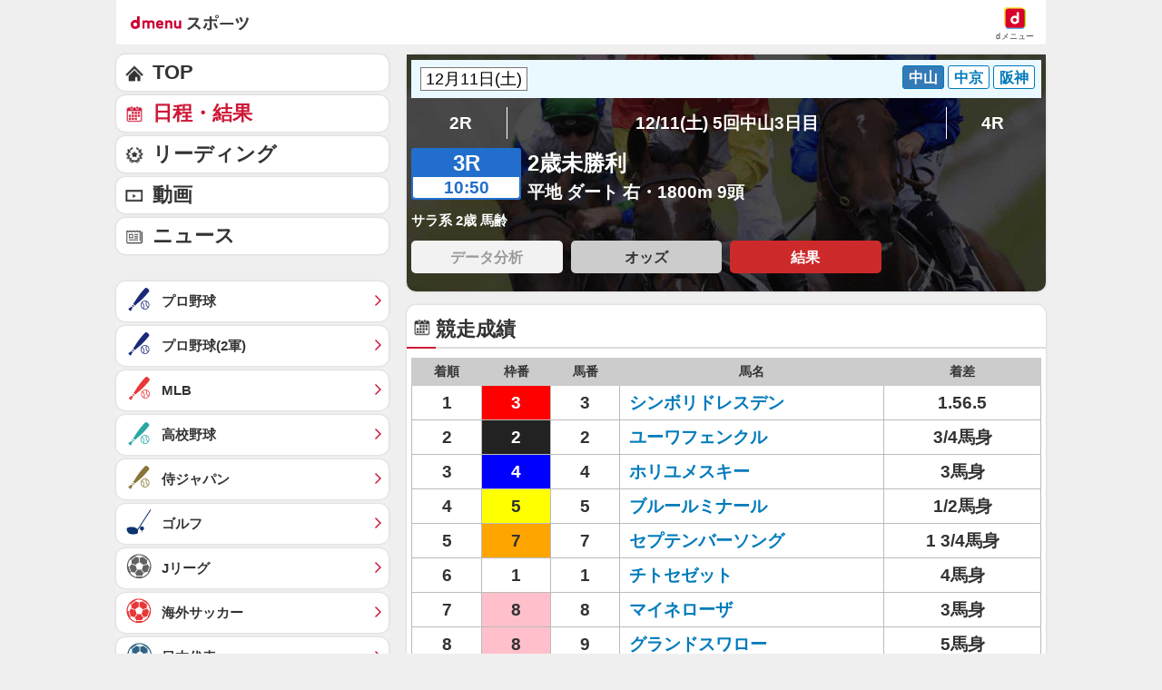

--- FILE ---
content_type: application/javascript; charset=UTF-8
request_url: https://alxd.addlv.smt.docomo.ne.jp/2.0/w/web.js?cb=d2c.allox.infrastructure.getad[%22TEdLtwdaMv%22]&nocache=1768777594197&p=8136f673r27q&t=web_8b125fd7-6c7a-4cb5-957a-48d8bf4beea01768777594196&jv=25.4.0-829cc83&bw=1280
body_size: 0
content:
d2c.allox.infrastructure.getad["TEdLtwdaMv"]({"error":"Error : NoAd"}
);

--- FILE ---
content_type: text/javascript
request_url: https://rumcdn.geoedge.be/d51e7e94-2494-4676-9d85-9dc40e298f77/grumi.js
body_size: 120598
content:
var grumiInstance = window.grumiInstance || { q: [] };
(function createInstance (window, document, options = { shouldPostponeSample: false }) {
	!function r(i,o,a){function s(n,e){if(!o[n]){if(!i[n]){var t="function"==typeof require&&require;if(!e&&t)return t(n,!0);if(c)return c(n,!0);throw new Error("Cannot find module '"+n+"'")}e=o[n]={exports:{}};i[n][0].call(e.exports,function(e){var t=i[n][1][e];return s(t||e)},e,e.exports,r,i,o,a)}return o[n].exports}for(var c="function"==typeof require&&require,e=0;e<a.length;e++)s(a[e]);return s}({1:[function(e,t,n){var r=e("./config.js"),i=e("./utils.js");t.exports={didAmazonWin:function(e){var t=e.meta&&e.meta.adv,n=e.preWinningAmazonBid;return n&&(t=t,!i.isEmptyObj(r.amazonAdvIds)&&r.amazonAdvIds[t]||(t=e.tag,e=n.amzniid,t.includes("apstag.renderImp(")&&t.includes(e)))},setAmazonParametersToSession:function(e){var t=e.preWinningAmazonBid;e.pbAdId=void 0,e.hbCid=t.crid||"N/A",e.pbBidder=t.amznp,e.hbCpm=t.amznbid,e.hbVendor="A9",e.hbTag=!0}}},{"./config.js":5,"./utils.js":24}],2:[function(e,t,n){var l=e("./session"),r=e("./urlParser.js"),m=e("./utils.js"),i=e("./domUtils.js").isIframe,f=e("./htmlParser.js"),g=e("./blackList").match,h=e("./ajax.js").sendEvent,o=".amazon-adsystem.com",a="/dtb/admi",s="googleads.g.doubleclick.net",e="/pagead/",c=["/pagead/adfetch",e+"ads"],d=/<iframe[^>]*src=['"]https*:\/\/ads.\w+.criteo.com\/delivery\/r\/.+<\/iframe>/g,u={};var p={adsense:{type:"jsonp",callbackName:"a"+ +new Date,getJsUrl:function(e,t){return e.replace("output=html","output=json_html")+"&callback="+t},getHtml:function(e){e=e[m.keys(e)[0]];return e&&e._html_},shouldRender:function(e){var e=e[m.keys(e)[0]],t=e&&e._html_,n=e&&e._snippet_,e=e&&e._empty_;return n&&t||e&&t}},amazon:{type:"jsonp",callbackName:"apstag.renderImp",getJsUrl:function(e){return e.replace("/admi?","/admj?").replace("&ep=%7B%22ce%22%3A%221%22%7D","")},getHtml:function(e){return e.html},shouldRender:function(e){return e.html}},criteo:{type:"js",getJsHtml:function(e){var t,n=e.match(d);return n&&(t=(t=n[0].replace(/iframe/g,"script")).replace(/afr.php|display.aspx/g,"ajs.php")),e.replace(d,t)},shouldRender:function(e){return"loading"===e.readyState}}};function y(e){var t,n=e.url,e=e.html;return n&&((n=r.parse(n)).hostname===s&&-1<c.indexOf(n.pathname)&&(t="adsense"),-1<n.hostname.indexOf(o))&&-1<n.pathname.indexOf(a)&&(t="amazon"),(t=e&&e.match(d)?"criteo":t)||!1}function v(r,i,o,a){e=i,t=o;var e,t,n,s=function(){e.src=t,h({type:"adfetch-error",meta:JSON.stringify(l.meta)})},c=window,d=r.callbackName,u=function(e){var t,n=r.getHtml(e),e=(l.bustedUrl=o,l.bustedTag=n,r.shouldRender(e));t=n,(t=f.parse(t))&&t.querySelectorAll&&(t=m.map(t.querySelectorAll("[src], [href]"),function(e){return e.src||e.href}),m.find(t,function(e){return g(e).match}))&&h({type:"adfetch",meta:JSON.stringify(l.meta)}),!a(n)&&e?(t=n,"srcdoc"in(e=i)?e.srcdoc=t:((e=e.contentWindow.document).open(),e.write(t),e.close())):s()};for(d=d.split("."),n=0;n<d.length-1;n++)c[d[n]]={},c=c[d[n]];c[d[n]]=u;var u=r.getJsUrl(o,r.callbackName),p=document.createElement("script");p.src=u,p.onerror=s,p.onload=function(){h({type:"adfetch-loaded",meta:JSON.stringify(l.meta)})},document.scripts[0].parentNode.insertBefore(p,null)}t.exports={shouldBust:function(e){var t,n=e.iframe,r=e.url,e=e.html,r=(r&&n&&(t=i(n)&&!u[n.id]&&y({url:r}),u[n.id]=!0),y({html:e}));return t||r},bust:function(e){var t=e.iframe,n=e.url,r=e.html,i=e.doc,o=e.inspectHtml;return"jsonp"===(e=p[y(e)]).type?v(e,t,n,o):"js"===e.type?(t=i,n=r,i=(o=e).getJsHtml(n),l.bustedTag=n,!!o.shouldRender(t)&&(t.write(i),!0)):void 0},checkAndBustFriendlyAmazonFrame:function(e,t){(e=e.defaultView&&e.defaultView.frameElement&&e.defaultView.frameElement.id)&&e.startsWith("apstag")&&(l.bustedTag=t)}}},{"./ajax.js":3,"./blackList":4,"./domUtils.js":8,"./htmlParser.js":13,"./session":21,"./urlParser.js":23,"./utils.js":24}],3:[function(e,t,n){var i=e("./utils.js"),o=e("./config.js"),r=e("./session.js"),a=e("./domUtils.js"),s=e("./jsUtils.js"),c=e("./methodCombinators.js").before,d=e("./tagSelector.js").getTag,u=e("./constants.js"),e=e("./natives.js"),p=e.fetch,l=e.XMLHttpRequest,m=e.Request,f=e.TextEncoder,g=e.postMessage,h=[];function y(e,t){e(t)}function v(t=null){i.forEach(h,function(e){y(e,t)}),h.push=y}function b(e){return e.key=r.key,e.imp=e.imp||r.imp,e.c_ver=o.c_ver,e.w_ver=r.wver,e.w_type=r.wtype,e.b_ver=o.b_ver,e.ver=o.ver,e.loc=location.href,e.ref=document.referrer,e.sp=r.sp||"dfp",e.cust_imp=r.cust_imp,e.cust1=r.meta.cust1,e.cust2=r.meta.cust2,e.cust3=r.meta.cust3,e.caid=r.meta.caid,e.scriptId=r.scriptId,e.crossOrigin=!a.isSameOriginWin(top),e.debug=r.debug,"dfp"===r.sp&&(e.qid=r.meta.qid),e.cdn=o.cdn||void 0,o.accountType!==u.NET&&(e.cid=r.meta&&r.meta.cr||123456,e.li=r.meta.li,e.ord=r.meta.ord,e.ygIds=r.meta.ygIds),e.at=o.accountType.charAt(0),r.hbTag&&(e.hbTag=!0,e.hbVendor=r.hbVendor,e.hbCid=r.hbCid,e.hbAdId=r.pbAdId,e.hbBidder=r.pbBidder,e.hbCpm=r.hbCpm,e.hbCurrency=r.hbCurrency),"boolean"==typeof r.meta.isAfc&&(e.isAfc=r.meta.isAfc,e.isAmp=r.meta.isAmp),r.meta.hasOwnProperty("isEBDA")&&"%"!==r.meta.isEBDA.charAt(0)&&(e.isEBDA=r.meta.isEBDA),r.pimp&&"%_pimp%"!==r.pimp&&(e.pimp=r.pimp),void 0!==r.pl&&(e.preloaded=r.pl),e.site=r.site||a.getTopHostname(),e.site&&-1<e.site.indexOf("safeframe.googlesyndication.com")&&(e.site="safeframe.googlesyndication.com"),e.isc=r.isc,r.adt&&(e.adt=r.adt),r.isCXM&&(e.isCXM=!0),e.ts=+new Date,e.bdTs=o.bdTs,e}function w(t,n){var r=[],e=i.keys(t);return void 0===n&&(n={},i.forEach(e,function(e){void 0!==t[e]&&void 0===n[e]&&r.push(e+"="+encodeURIComponent(t[e]))})),r.join("&")}function E(e){e=i.removeCaspr(e),e=r.doubleWrapperInfo.isDoubleWrapper?i.removeWrapperXMP(e):e;return e=4e5<e.length?e.slice(0,4e5):e}function j(t){return function(){var e=arguments[0];return e.html&&(e.html=E(e.html)),e.tag&&(e.tag=E(e.tag)),t.apply(this,arguments)}}e=c(function(e){var t;e.hasOwnProperty("byRate")&&!e.byRate||(t=a.getAllUrlsFromAllWindows(),"sample"!==e.r&&"sample"!==e.bdmn&&t.push(e.r),e[r.isPAPI&&"imaj"!==r.sp?"vast_content":"tag"]=d(),e.urls=JSON.stringify(t),e.hc=r.hc,e.vastUrls=JSON.stringify(r.vastUrls),delete e.byRate)}),c=c(function(e){e.meta=JSON.stringify(r.meta),e.client_size=r.client_size});function O(e,t){var n=new l;n.open("POST",e),n.setRequestHeader("Content-type","application/x-www-form-urlencoded"),n.send(w(t))}function A(t,e){return o=e,new Promise(function(t,e){var n=(new f).encode(w(o)),r=new CompressionStream("gzip"),i=r.writable.getWriter();i.write(n),i.close(),new Response(r.readable).arrayBuffer().then(function(e){t(e)}).catch(e)}).then(function(e){e=new m(t,{method:"POST",body:e,mode:"no-cors",headers:{"Content-type":"application/x-www-form-urlencoded","Accept-Language":"gzip"}});p(e)});var o}function T(e,t){p&&window.CompressionStream?A(e,t).catch(function(){O(e,t)}):O(e,t)}function _(e,t){r.hasFrameApi&&!r.frameApi?g.call(r.targetWindow,{key:r.key,request:{url:e,data:t}},"*"):T(e,t)}r.frameApi&&r.targetWindow.addEventListener("message",function(e){var t=e.data;t.key===r.key&&t.request&&(T((t=t.request).url,t.data),e.stopImmediatePropagation())});var I,x={};function k(r){return function(n){h.push(function(e){if(e&&e(n),n=b(n),-1!==r.indexOf(o.reportEndpoint,r.length-o.reportEndpoint.length)){var t=r+w(n,{r:!0,html:!0,ts:!0});if(!0===x[t]&&!(n.rbu||n.is||3===n.rdType||n.et))return}x[t]=!0,_(r,n)})}}let S="https:",C=S+o.apiUrl+o.reportEndpoint;t.exports={sendInit:s.once(c(k(S+o.apiUrl+o.initEndpoint))),sendReport:e(j(k(S+o.apiUrl+o.reportEndpoint))),sendError:k(S+o.apiUrl+o.errEndpoint),sendDebug:k(S+o.apiUrl+o.dbgEndpoint),sendStats:k(S+o.apiUrl+(o.statsEndpoint||"stats")),sendEvent:(I=k(S+o.apiUrl+o.evEndpoint),function(e,t){var n=o.rates||{default:.004},t=t||n[e.type]||n.default;Math.random()<=t&&I(e)}),buildRbuReport:e(j(b)),sendRbuReport:_,processQueue:v,processQueueAndResetState:function(){h.push!==y&&v(),h=[]},setReportsEndPointAsFinished:function(){x[C]=!0},setReportsEndPointAsCleared:function(){delete x[C]}}},{"./config.js":5,"./constants.js":6,"./domUtils.js":8,"./jsUtils.js":14,"./methodCombinators.js":16,"./natives.js":17,"./session.js":21,"./tagSelector.js":22,"./utils.js":24}],4:[function(e,t,n){var d=e("./utils.js"),r=e("./config.js"),u=e("./urlParser.js"),i=r.domains,o=r.clkDomains,e=r.bidders,a=r.patterns.wildcards;var s,p={match:!1};function l(e,t,n){return{match:!0,bdmn:e,ver:t,bcid:n}}function m(e){return e.split("").reverse().join("")}function f(n,e){var t,r;return-1<e.indexOf("*")?(t=e.split("*"),r=-1,d.every(t,function(e){var e=n.indexOf(e,r+1),t=r<e;return r=e,t})):-1<n.indexOf(e)}function g(e,t,n){return d.find(e,t)||d.find(e,n)}function h(e){return e&&"1"===e.charAt(0)}function c(c){return function(e){var n,r,i,e=u.parse(e),t=e&&e.hostname,o=e&&[e.pathname,e.search,e.hash].join("");if(t){t=[t].concat((e=(e=t).split("."),d.fluent(e).map(function(e,t,n){return n.shift(),n.join(".")}).val())),e=d.map(t,m),t=d.filter(e,function(e){return void 0!==c[e]});if(t&&t.length){if(e=d.find(t,function(e){return"string"==typeof c[e]}))return l(m(e),c[e]);var a=d.filter(t,function(e){return"object"==typeof c[e]}),s=d.map(a,function(e){return c[e]}),e=d.find(s,function(t,e){return r=g(d.keys(t),function(e){return f(o,e)&&h(t[e])},function(e){return f(o,e)}),n=m(a[e]),""===r&&(e=s[e],i=l(n,e[r])),r});if(e)return l(n,e[r],r);if(i)return i}}return p}}function y(e){e=e.substring(2).split("$");return d.map(e,function(e){return e.split(":")[0]})}t.exports={match:function(e,t){var n=c(i);return t&&"IFRAME"===t.toUpperCase()&&(t=c(o)(e)).match?(t.rdType=2,t):n(e)},matchHB:(s=c(e),function(e){var e=e.split(":"),t=e[0],e=e[1],e="https://"+m(t+".com")+"/"+e,e=s(e);return e.match&&(e.bdmn=t),e}),matchAgainst:c,matchPattern:function(t){var e=g(d.keys(a),function(e){return f(t,e)&&h(a[e])},function(e){return f(t,e)});return e?l("pattern",a[e],e):p},isBlocking:h,getTriggerTypes:y,removeTriggerType:function(e,t){var n,r=(i=y(e.ver)).includes(t),i=1<i.length;return r?i?(e.ver=(n=t,(r=e.ver).length<2||"0"!==r[0]&&"1"!==r[0]||"#"!==r[1]||(i=r.substring(0,2),1===(t=r.substring(2).split("$")).length)?r:0===(r=t.filter(function(e){var t=e.indexOf(":");return-1===t||e.substring(0,t)!==n})).length?i.slice(0,-1):i+r.join("$")),e):p:e}}},{"./config.js":5,"./urlParser.js":23,"./utils.js":24}],5:[function(e,t,n){t.exports={"ver":"0.1","b_ver":"0.5.480","blocking":true,"rbu":0,"silentRbu":0,"signableHosts":[],"onRbu":0,"samplePercent":0,"debug":true,"accountType":"publisher","impSampleRate":0.002,"statRate":0.05,"apiUrl":"//gw.geoedge.be/api/","initEndpoint":"init","reportEndpoint":"report","statsEndpoint":"stats","errEndpoint":"error","dbgEndpoint":"debug","evEndpoint":"event","filteredAdvertisersEndpoint":"v1/config/filtered-advertisers","rdrBlock":true,"ipUrl":"//rumcdn.geoedge.be/grumi-ip.js","altTags":[],"hostFilter":[],"maxHtmlSize":0.4,"reporting":true,"advs":{},"creativeWhitelist":{},"heavyAd":false,"cdn":"cloudfront","domains":{"moc.xitun-relov.a":"1#1:64459","moc.swenygoloncet":"1#1:64459","moc.a1sm.ndc":"1#1:64459","moc.gatbm.ndc":"1#1:64459","moc.ridergnorts":"1#1:64459","moc.tsez-ocip":"1#1:64459","moc.sdaderk.ndc":"1#1:64459","moc.sgtvo.ndc":"1#1:64459","knil.ppa.ifos":"1#1:64459","moc.tceffedaibom":"1#1:64459","ten.tnorfduolc.g4pvzepdaeq1d":"1#1:64459","gs.pnf":"1#1:64459","moc.300ygolonhcet-gnivres.krt":"1#1:64459","zyx.kutal-5mrex":"1#1:64459","ofni.htaprider.1su-og":"1#1:64459","moc.worruberalf.citats":"1#1:64459","pohs.msitxo":"1#1:64459","moc.buhhsalflabolg":"1#1:64459","moc.eslupesworbitnegavurt.r3qw":"1#1:64459","moc.buhecnadiugssenllew":"1#1:64459","ten.331189gv.www":"1#1:64459","pohs.orp3jw.www":"1#1:64459","moc.rotadilav-lmth-evil":"1#1:64459","erots.pohsraey42yppah":"1#1:64459","pot.5kdude9j":"1#1:64459","ten.swodniw.eroc.bew.31z.hsulbxam":"1#1:64459","moc.drowuoygnix":"1#1:64459","tser.itucatapeh":"1#1:64459","etis.avonrepus-ogib":"1#1:64459","etis.rasauq-ogib":"1#1:64459","etis.tfirdotua":"1#1:64459","etis.tfirddaor":"1#1:64459","moc.ppaehtga.ws-sbuh":"1#1:64459","zzub.ywensytnas":"1#1:64459","tser.arposguffe":"1#1:64459","tser.obbirerune":"1#1:64459","tser.allodtaerp":"1#1:64459","tser.retnimyalp":"1#1:64459","tser.fnocstrebs":"1#1:64459","tser.effackris":"1#1:64459","pohs.secivedbewdeloot":"1#1:64459","ur.bupsur":"1#1:64459","pohs.ovinni":"1#1:64459","moc.worruberalf.ym":"1#1:64459","moc.enozyrevocsiddnadaer.apl":"1#1:64459","moc.931xh":"1#1:64459","erots.recosstebnuf":"1#1:64459","moc.suosfig":"1#1:64459","oi.sppareniatnoceruza.sutsae.e90947fd-rewolfder.we67584nkrio":"1#1:64459","ten.swodniw.eroc.bew.31z.2rorresoinajht61":"1#1:64459","dlrow.oxemirolys":"1#1:64459","moc.tsezvul":"1#1:64459","ten.swodniw.eroc.bew.31z.hsulbxela":"1#1:64459","ten.swodniw.eroc.bew.72z.hsulbalit":"1#1:64459","moc.decnyselif.www":"1#1:64459","tser.nazibnevda":"1#1:64459","tser.auqcarudoi":"1#1:64459","tser.akkusitlom":"1#1:64459","moc.kniledonhcet.g1gdgd37ccbuhgeu4m5d":"1#1:64459","tser.trabaanayc":"1#1:64459","tser.tasiretnnek":"1#1:64459","moc.avrueod.pl":"1#1:64459","enilno.vjfrk":"1#1:64459","tser.gillaepoir":"1#1:64459","etis.sgnidaerpot":"1#1:64459","enilno.apaxetamixanimexat":"1#1:64459","moc.xxamomemorp":"1#1:64459","moc.enilnosivarts":"1#1:64459","moc.3ta3rg-os":"1#1:64459","ofni.htaprider.4su-og":"1#1:64459","moc.danosiof.st":"1#1:64459","moc.oitesiw.tlasknip":"1#1:64459","ten.swodniw.eroc.bew.31z.41ohce3033e10613033e":"1#1:64459","moc.ycagelyrrac":"1#1:64459","moc.worruberalf.m":"1#1:64459","pohs.beedlog":"1#1:64459","moc.kk8eq":"1#1:64459","niw.g33ocnip":"1#1:64459","tser.zividtnevs":"1#1:64459","tser.nargsrednu":"1#1:64459","moc.cigolmilsysae.www":"1#1:64459","etis.lativnredom.www":"1#1:64459","moc.ppaegdirbpansximatsni.m2zz":"1#1:64459","etis.toprehrab":"1#1:64459","ppa.naecolatigidno.vrroo-ppa-nihplod":"1#1:64459","moc.slaedteltuowbb.www":"1#1:64459","moc.ppaukoreh.2549391e3aef-seton-dnelblaem":"1#1:64459","pohs.searmoh":"1#1:64459","moc.kayaknitsa":"1#1:64459","tser.issujsipoc":"1#1:64459","tser.urbbatamuh":"1#1:64459","moc.enoz-topsbuh-weiver.apl":"1#1:64459","tser.etnicrdnam":"1#1:64459","enilno.otseryortas":"1#1:64459","oi.bew24.onaimo":"1#1:64459","zn.oc.sreirracenryb.www":"1#1:64459","bulc.niwrbb.www":"1#1:64459","tser.egnirelbme":"1#1:64459","tser.eppobinae":"1#1:64459","tser.orpasvacni":"1#1:64459","tser.egnarcirep":"1#1:64459","tser.rfnocattes":"1#1:64459","etis.cdsacb":"1#1:64459","evil.dleihsbewwenerwoncp":"1#1:64459","erots.pohsraey12yppah":"1#1:64459","uci.noissimtxen":"1#1:64459","uci.noitceridmia":"1#1:64459","orp.rednefed-jxcm.0kvbif37cffanqbcql5d":"1#1:64459","gro.gninraelhavztimrab":"1#1:64459","ni.oc.kcilctobor.0stbkd37ccbuh0969m5d":"1#1:64459","orp.omongtsahc":"1#1:64459","enilno.htlaehcylg":"1#1:64459","tser.icarfdiulf":"1#1:64459","tser.iccusodlio":"1#1:64459","tser.onargarvos":"1#1:64459","moc.sepacsenixam":"1#1:64459","moc.ppaukoreh.c850202af757-ediug-evrucdoof":"1#1:64459","moc.7777elayorhsac.www":"1#1:64459","pohs.llawbewdedraug":"1#1:64459","tser.omrosaugni":"1#1:64459","tser.tonegsanni":"1#1:64459","tser.retehimrym":"1#1:64459","tser.ecrussoper":"1#1:64459","orp.ircedttair":"1#1:64459","moc.zavahifazah":"1#1:64459","moc.tiydaerten.www":"1#1:64459","su.elavetinarg":"1#1:64459","moc.lartnecyliadndnert.81":"1#1:64459","tser.ordyhdirca":"1#1:64459","tser.lauqsokuel":"1#1:64459","tser.alccanetir":"1#1:64459","moc.decwwir":"1#1:64459","etis.noitatstep":"1#1:64459","ed.trepxe-airaniluk":"1#1:64459","orp.buhtylana.ffa":"1#1:64459","moc.pohscitatseht.t":"1#1:64459","ur.ffoknit.ndc-tenartxe":"1#1:64459","moc.ecarsussap.347965-tsetal":"1#1:64459","moc.btrosdaeuh.4v-tsaesu-btr":"1#1:64459","ten.tnorfduolc.64pgc8xmtcuu1d":"1#1:64459","zyx.urftiforpur":"1#1:64459","moc.xugem-tolih.3rt":"1#1:64459","cc.lllla4nuf.yalp":"1#1:64459","ofni.htaprider.6su-og":"1#1:64459","teb.knilynit.ndc.z":"1#1:64459","moc.ppaukoreh.7089a0e08c58-ediug-evrucecips":"1#1:64459","moc.ppaukoreh.10bb82326024-sepicer-tsenkooc":"1#1:64459","kcilc.naelusib":"1#1:64459","niw.t90ocnip":"1#1:64459","moc.tfosenivgatoodikiw.aent":"1#1:64459","tser.romemrbmit":"1#1:64459","tser.olsidtmraw":"1#1:64459","tser.aucavecrow":"1#1:64459","ppa.naecolatigidno.yqy9y-riaper-gnifoor":"1#1:64459","moc.88nipsorom":"1#1:64459","ten.senildaehhtlaeh.ua":"1#1:64459","tser.icapoelrab":"1#1:64459","moc.edstoorerup":"1#1:64459","tser.uqenitnauq":"1#1:64459","moc.kcolmaes":"1#1:64459","etis.lidmanop":"1#1:64459","gro.reggolbi.emohoeg":"1#1:64459","moc.yawetag-puteem.0k67i523fl513sjqnhpsq80w":"1#1:64459","moc.yadotomemecnahne":"1#1:64459","evil.zazaerp":"1#1:64459","tser.hcarbgreme":"1#1:64459","tser.gelidorbmi":"1#1:64459","zyx.xinrevap":"1#1:64459","moc.zxj9qbp":"1#1:64459","tser.ratirnorgs":"1#1:64459","moc.wpretawdliw":"1#1:64459","moc.draugllawlatigid.gb60hd37ccbuhgsd5m5d":"1#1:64459","tser.levafibbos":"1#1:64459","erots.renrocwerb":"1#1:64459","moc.zzajmrk":"1#1:64459","erots.xilniw":"1#1:64459","tser.taitsmubla":"1#1:64459","tser.evsidskra":"1#1:64459","tser.tsocsucsid":"1#1:64459","tser.hacedneped":"1#1:64459","tser.natnirotom":"1#1:64459","moc.noivrym":"1#1:64459","moc.sagaznesereviv":"1#1:64459","moc.zsobiv":"1#1:64459","moc.latrophcetegdirb.ga66pc37ccbuh8q9dl5d":"1#1:64459","tser.ropiderpir":"1#1:64459","enilno.ssenippahfosterces":"1#1:64459","ni.oc.yfirevnamuh.0vnjnd37ccbuh8hafm5d":"1#1:64459","moc.staerternavlis":"1#1:64459","dlrow.laxivnerot":"1#1:64459","niw.e889":"1#1:64459","moc.sm-tniopxda.4v-tsaesu-btr":"1#1:64459","ofni.htaprider.capa-og":"1#1:64459","moc.pulod-nesiw.3rt":"1#1:64459","evil.eciovamzalp":"1#1:64459","moc.cisloot.sj":"1#1:64459","ofni.htaprider.2ue-og":"1#1:64459","moc.aidemlatigidytiliga.4v-ue-btr":"1#1:64459","moc.gnidemdevlohp":"1#1:64459","moc.oeevo.sda.201sda":"1#1:64459","moc.btrtnenitnoctniop":"1#1:64459","ecaps.bewpot":"1#1:64459","moc.krowtenplehtifeneb":"1#1:64459","moc.qqniamodniamod":"1#1:64459","ofni.htaprider.3su-og":"1#1:64459","ten.tnorfduolc.a7ftfuq9zux42d":"1#1:64459","enilno.kcartgma.kcart":"1#1:64459","moc.aeesud":"1#1:64459","moc.btr-mueda.rekcart":"1#1:64459","cc.44kk55.www":"1#1:64459","moc.rerednawtoile":"1#1:64459","tser.adoszarts":"1#1:64459","moc.wwelas.t":"1#1:64459","tser.etulpincet":"1#1:64459","ur.ptgov":"1#1:64459","tser.dnuoshglav":"1#1:64459","tser.acracragnu":"1#1:64459","moc.ppaukoreh.641e5a4e25af-wolgteiuq":"1#1:64459","ppa.naecolatigidno.ndg47-hcetirganuahs":"1#1:64459","orp.kukuharobya":"1#1:64459","pot.1t2b700e":"1#1:64459","moc.eractenbewdetaicossa.klc":"1#1:64459","moc.ppaukoreh.fe99e7f22a2b-sepicer-egrofrovalf":"1#1:64459","moc.ppaukoreh.a02a2e2bdada-ediug-dnelbkooc":"1#1:64459","tser.etnocrtnoc":"1#1:64459","dfc.2gtmpivskcul":"1#1:64459","moc.sunob-ezirp":"1#1:64459","tser.uorcsedurp":"1#1:64459","etis.sepicerfodlrow":"1#1:64459","etis.etiusqbb":"1#1:64459","etis.dooftepcinagro":"1#1:64459","etis.semilsahctam":"1#1:64459","moc.ozyxhsup":"1#1:64459","pohs.duolctendellaw":"1#1:64459","tser.ocnontcele":"1#1:64459","tser.tigidtisop":"1#1:64459","etis.rovalfemoh":"1#1:64459","bulc.tsopniam":"1#1:64459","moc.teidloxevirt":"1#1:64459","pohs.retroppusbewdeman":"1#1:64459","latigid.hksurtuoy":"1#1:64459","etis.sniuagom":"1#1:64459","pohs.yaperucces":"1#1:64459","ppa.naecolatigidno.eqhex-ppa-diuqs":"1#1:64459","tser.abatscavib":"1#1:64459","tser.ccoiclacic":"1#1:64459","tser.vednuffarg":"1#1:64459","tser.rpsidhcips":"1#1:64459","tser.edneblhats":"1#1:64459","zyx.fitarapmocel":"1#1:64459","moc.otoitpac":"1#1:64459","evil.xaxaerp":"1#1:64459","pohs.slootcesva":"1#1:64459","moc.otebx8.ppa":"1#1:64459","sbs.tolsnozama":"1#1:64459","tser.ezlabetnom":"1#1:64459","enilno.univonilovamilil":"1#1:64459","moc.yrutaebsiefil":"1#1:64459","moc.cllwowstif.yreviled":"1#1:64459","moc.uroferacotua.og":"1#1:64459","ur.dlogybdlog":"1#1:64459","ppa.naecolatigidno.db5ps-ppa-hsifrats":"1#1:64459","moc.rednerno.agoynihsies":"1#1:64459","uci.egapyrtne":"1#1:64459","moc.ppaukoreh.2f7f28656552-seton-dnimepicer":"1#1:64459","enilno.tnerooad.www":"1#1:64459","us.oyarqx":"1#1:64459","tser.immurviuca":"1#1:64459","moc.enozesir-hcet":"1#1:64459","ten.rf-wobil":"1#1:64459","moc.deloac":"1#1:64459","ten.dferuza.10z.metg5hyevhdfuead-yrc":"1#1:64459","moc.yawa-em-llor":"1#1:64459","moc.musuw.ndc":"1#1:64459","ten.dferuza.10z.xafewf3eed7dxbdd-vic":"1#1:64459","pot.x7n3g3yq":"1#1:64459","eniw.tropbewlausac":"1#1:64459","ofni.htaprider.7su-og":"1#1:64459","zyx.ubdstr":"1#1:64459","ofni.htaprider.5su-og":"1#1:64459","moc.oitone":"1#1:64459","zyx.daibompxe":"1#1:64459","cc.daol-lmth.5":"1#1:64459","moc.xdanoev.10-xda":"1#1:64459","moc.ppaukoreh.54b180b8d9e0-ediug-dnimkooc":"1#1:64459","ten.aidmal.www":"1#1:64459","zyx.sdorpydnert":"1#1:64459","enilno.qnfdt":"1#1:64459","tser.ahgopoeht":"1#1:64459","ten.611166bm.www":"1#1:64459","ppa.naecolatigidno.yg8ad-su-htiw-agoy":"1#1:64459","orp.repotnakres":"1#1:64459","moc.latrophcetegdirb.gbg6nd37ccbuhgnoem5d":"1#1:64459","moc.dekcipdrawa":"1#1:64459","moc.buhytefasenilnodlrow":"1#1:64459","ten.swodniw.eroc.bew.72z.hsulbnayr":"1#1:64459","enilno.okipniw":"1#1:64459","moc.wolftifeb":"1#1:64459","tser.irttanossa":"1#1:64459","tser.ofsofatnoc":"1#1:64459","tser.ccorbupmoc":"1#1:64459","tser.siderufnoc":"1#1:64459","moc.buhewotbew.apl":"1#1:64459","ten.swodniw.eroc.bew.41z.kloazhrmtnipeoklqkce2103":"1#1:64459","etis.ediuglaemgninrom":"1#1:64459","moc.xevasnkcip.www":"1#1:64459","evil.tnatsnislawenercp":"1#1:64459","moc.anehseonehz.yratniz":"1#1:64459","etis.tivrutan":"1#1:64459","moc.ppaukoreh.9de34946f6f0-rocedlerua":"1#1:64459","moc.clqnw1":"1#1:64459","gro.gninraelhavztimrab.63":"1#1:64459","dfc.su-em-raen-aps-ydob":"1#1:64459","moc.esnefedtsohgduolc":"1#1:64459","tser.romirrerno":"1#1:64459","tser.orpmimitpo":"1#1:64459","ten.enoz-yalp-muimerp.pivniaps":"1#1:64459","tser.sivivevvos":"1#1:64459","dlrow.oviteitonelu":"1#1:64459","moc.ydecul":"1#1:64459","moc.zmolk":"1#1:64459","dlrow.redisniia.swen-ku":"1#1:64459","tser.ttortacsid":"1#1:64459","tser.nacninoped":"1#1:64459","tser.litimirfni":"1#1:64459","moc.bewtibrosaidem":"1#1:64459","moc.uroferacotua":"1#1:64459","moc.seriwinalletac":"1#1:64459","moc.tseblennahcwon":"1#1:64459","tser.ammarpocca":"1#1:64459","evil.sucofyliad":"1#1:64459","moc.iksied":"1#1:64459","ecaps.zkzr24vbli":"1#1:64459","zyx.c0i":"1#1:64459","ofni.norfssepsz.op":"1#1:64459","gro.senildaehhtlaeh":"1#1:64459","moc.dnmbs.ue.bi":"1#1:64459","moc.gatbm":"1#1:64459","moc.osuogooed.nemhenba":"1#1:64459","moc.gnifrus-tsaf.psd":"1#1:64459","moc.lessuoreicul":"1#1:64459","moc.sgtke":"1#1:64459","pot.buhrider":"1#1:64459","moc.aidem-sserpxeila.stessa":"1#1:64459","moc.egnahcxesdani":"1#1:64459","moc.snalperacidem5202":"1#1:64459","moc.noitaunitnocgnipoordelttek":"1#1:64459","moc.dib-yoj.ed-pmi-vda":"1#1:64459","zyx.sepicernaelctae":"1#1:64459","ni.oc.setagtcennoc.0ji7nc37ccbuh8khbl5d":"1#1:64459","moc.ppaukoreh.97fbefcd6a2d-52421-egufer-enacra":"1#1:64459","niw.c34ocnip":"1#1:64459","ur.qnfdt":"1#1:64459","tser.hcsemorpnu":"1#1:64459","enilno.fwfyx":"1#1:64459","moc.kniledonhcet.0ks7ld37ccbuh8mpam5d":"1#1:64459","ppa.naecolatigidno.mmnn6-dlo-rof-erac-ew":"1#1:64459","ppa.naecolatigidno.yhpiz-retsamagoy":"1#1:64459","moc.pihsrepelgguolb":"1#1:64459","moc.abivaveker":"1#1:64459","enilno.shtolctrams":"1#1:64459","nopq.izivnif":"1#1:64459","cc.33kk55.www":"1#1:64459","moc.enizagamhtlaehgolb.kcartder":"1#1:64459","tser.tsaiptorra":"1#1:64459","tser.ercesttorg":"1#1:64459","moc.enozakaepngised.apl":"1#1:64459","etis.egdirtfihs":"1#1:64459","etis.hsurrotom":"1#1:64459","etis.nedeoiduts":"1#1:64459","moc.golbotsevol.onaimo":"1#1:64459","gro.reggolbi.airotserp":"1#1:64459","moc.eripsnitsoob":"1#1:64459","su.peekhsalf":"1#1:64459","tser.obihcsafni":"1#1:64459","tser.fikocaipmi":"1#1:64459","etis.cdsacb.www":"1#1:64459","etis.artpin":"1#1:64459","erots.pohsraey02yppah":"1#1:64459","pohs.gerbewdeidaer":"1#1:64459","ppa.naecolatigidno.cr746-ppa-nwarp-gnik":"1#1:64459","ppa.naecolatigidno.vpgza-ppa-retsyo":"1#1:64459","su.swenepocsgnidnert":"1#1:64459","ni.oc.setagtcennoc.gcsmbd37ccbuh8ng1m5d":"1#1:64459","zyx.otnacoirad":"1#1:64459","orp.dohodorp":"1#1:64459","moc.topsgolb.401ecnanifssenisubenilno":"1#1:64459","etis.xevidua":"1#1:64459","moc.kpaquos":"1#1:64459","ppa.niwrbb.www":"1#1:64459","gro.ptfym.sf-ld":"1#1:64459","ecaps.oyrnips":"1#1:64459","tser.ppairnedda":"1#1:64459","em.tcetorpecived":"1#1:64459","orp.socirgorid":"1#1:64459","tser.malhcurtsi":"1#1:64459","tser.lasavuidom":"1#1:64459","tser.rbmolivnir":"1#1:64459","uci.dartmuelortep.trats":"1#1:64459","moc.shtapnerw":"1#1:64459","moc.enozyrevocsiddnadaer":"1#1:64459","gro.draob-ym.potneuq":"1#1:64459","cc.yckl":"1#1:64459","moc.spg109":"1#1:64459","tser.acnirrubba":"1#1:64459","enilno.xyrokrad":"1#1:64459","tser.attedlosir":"1#1:64459","etis.emoh-tpilce":"1#1:64459","etis.erehpsetingi":"1#1:64459","etis.zcemia":"1#1:64459","moc.oitesiw.nemhenba":"1#1:64459","moc.oeevo.sda.401sda":"1#1:64459","enilno.dnimlacigol.4v-tsaesu-btr":"1#1:64459","pohs.hcetiaor.ndc":"1#1:64459","ten.tnorfduolc.hdr30wt8ptlk1d":"1#1:64459","moc.ruzah-konib.3rt":"1#1:64459","ofni.htaprider.rtluv-og":"1#1:64459","ten.etaberteg.c8ix4":"1#1:64459","moc.xinus-lepat.2rt":"1#1:64459","ofni.og7etadpu":"1#1:64459","ten.hcetiaor.gnikcart":"1#1:64459","moc.ecarsussap.067965-tsetal":"1#1:64459","moc.6ndcmb.ndc":"1#1:64459","etis.wolebemwollof":"1#1:64459","moc.perut-nadim.3rt":"1#1:64459","moc.ecarsussap.957965-tsetal":"1#1:64459","moc.aedtucartlu":"1#1:64459","ppa.yfilten.3876d3-ksud-cihc":"1#1:64459","moc.etiusepod":"1#1:64459","ur.xnihps-oiduts":"1#1:64459","etis.sulagkcart":"1#1:64459","sotua.ecnarusni-egarevoc-elibomotua-paehc.www":"1#1:64459","moc.laicifo-063tnioj.www":"1#1:64459","moc.ppaukoreh.ff1c732e4bb5-renni-tsen-agoy":"1#1:64459","ppa.naecolatigidno.yuzxy-erac-lortnoc-tsep":"1#1:64459","orp.ockukuh":"1#1:64459","moc.hsibros":"1#1:64459","evil.kuytirucesderetsigercp":"1#1:64459","moc.yadottsebtsacdaorb":"1#1:64459","moc.oemoxqua":"1#1:64459","tser.omramgiluh":"1#1:64459","tser.ziffutecim":"1#1:64459","tser.ouffaiserp":"1#1:64459","moc.1ooujaij":"1#1:64459","etis.egdireuqrot":"1#1:64459","moc.sirakeitsirhc":"1#1:64459","etis.serutamytic":"1#1:64459","ecaps.hsiledaj.fni":"1#1:64459","tser.erudsocerp":"1#1:64459","pohs.elastoobdnalrebmit-su":"1#1:64459","bulc.nzivnif":"1#1:64459","erots.nozyr":"1#1:64459","enilno.yrdnuofyromem":"1#1:64459","enilno.atsivllacer":"1#1:64459","moc.sdhvkcr":"1#1:64459","moc.trabeiz":"1#1:64459","pot.5k4hi1j2":"1#1:64459","enilno.xepadnim":"1#1:64459","tser.modirotri":"1#1:64459","tser.ilgimnocir":"1#1:64459","enilno.eltsenrovalf":"1#1:64459","pohs.otnevsi":"1#1:64459","ved.segap.5iw.401f2c27":"1#1:64459","enilno.anoryv":"1#1:64459","moc.sdniflufesuwen.pl":"1#1:64459","moc.ecnarusnisojoj":"1#1:64459","erots.raazabtsen":"1#1:64459","moc.321eunevahcnif":"1#1:64459","moc.gnifrus-tsaf":"1#1:64459","moc.dbdeeni.sj":"1#1:64459","moc.sgtvo":"1#1:64459","moc.lairteerflla.2v":"1#1:64459","moc.ribej-fuloz.3rt":"1#1:64459","ofni.htaprider.9su-og":"1#1:64459","ofni.htaprider.2su-og":"1#1:64459","pot.707185-etilx1":"1#1:64459","evil.xelidercareicnanif.krt":"1#1:64459","moc.ktnikaerbon":"1#1:64459","gro.sihnodewolro.kbrwx":"1#1:64459","pohs.snoitulosten6202":"1#1:64459","orp.asuorihcat":"1#1:64459","tser.segidohsnu":"1#1:64459","evil.a861kl.www":"1#1:64459","orp.toocsotomss":"1#1:64459","moc.ytfut-tigr-pmuht":"1#1:64459","etis.esrevspohs":"1#1:64459","moc.ppaukoreh.87695bcbc564-buhoraviq":"1#1:64459","ppa.naecolatigidno.s8ue6-ppa-notknalp":"1#1:64459","kcilc.muidusar.ue":"1#1:64459","moc.111189gv.www":"1#1:64459","moc.1laedk":"1#1:64459","tser.opsidicsab":"1#1:64459","tser.mospiannoc":"1#1:64459","tser.levajsuroc":"1#1:64459","etis.etakaknab":"1#1:64459","moc.tobeucserecived":"1#1:64459","pohs.ogyaperuces":"1#1:64459","ni.oc.setagtcennoc.gqpscd37ccbuh8eg2m5d":"1#1:64459","moc.asuretnuhselpmas.61":"1#1:64459","tser.occocitlas":"1#1:64459","etis.moolbdnaraeg":"1#1:64459","cc.350lpaport":"1#1:64459","moc.etinudnapxe":"1#1:64459","enilno.retuorciffart.aq":"1#1:64459","moc.npvnpv.bn":"1#1:64459","ni.oc.yfirevnamuh.0ohevc37ccbuh0a8jl5d":"1#1:64459","moc.tsebsteem":"1#1:64459","moc.cirtemdiarfatnemeriter":"1#1:64459","nuf.semagecaps.nptorf":"1#1:64459","moc.yadotenilnoefasyats":"1#1:64459","moc.nixoabnl":"1#1:64459","ten.swodniw.eroc.bew.41z.zaygwcewdibiqiidsghk3203":"1#1:64459","moc.ecapsdlobswen":"1#1:64459","tser.zlifsmulla":"1#1:64459","ofni.unem-xob-eht-ni-kcaj":"1#1:64459","tser.oppalletni":"1#1:64459","tser.erposopnon":"1#1:64459","tser.reserelper":"1#1:64459","evil.kuserucesniamodcp":"1#1:64459","ofni.ailaveron":"1#1:64459","uci.toom":"1#1:64459","semoh.3bahagemelif":"1#1:64459","secivres.dedaolnwod":"1#1:64459","moc.lartnecyliadndnert.71":"1#1:64459","moc.spitsgnivasyliad":"1#1:64459","tser.nrevsdeced":"1#1:64459","kcilc.lootrebyc":"1#1:64459","orp.lapietwr":"1#1:64459","ten.xet-ahpla":"1#1:64459","etis.emhtiwdoofekam":"1#1:64459","ur.puorgepipylop":"1#1:64459","zyx.vdaelacs.rkcrt":"1#1:64459","moc.buhtsitpab":"1#1:64459","moc.sesulplexip.tsaesu-btr":"1#1:64459","moc.sgtke.ndc":"1#1:64459","moc.xmznel.2s":"1#1:64459","evil.slatigidnaelc":"1#1:64459","moc.aidemlatigidytiliga.tsaesu-btr":"1#1:64459","emag.lrb":"1#1:64459","au.777":"1#1:64459","moc.sdaderk":"1#1:64459","ten.tnorfduolc.zjnukhvghq9o2d":"1#1:64459","ofni.htaprider.8su-og":"1#1:64459","ved.segap.avatrekcolbda":"1#1:64459","moc.tnetnoc-xepa":"1#1:64459","ur.80idern":"1#1:64459","moc.laitrapelagnithginedired":"1#1:64459","moc.rednerno.xeladnalpeews":"1#1:64459","moc.semagcpnatit":"1#1:64459","ten.thgisniytilativ":"1#1:64459","ppa.naecolatigidno.hobei-ppa-hsifyllej-moolb-agoy":"1#1:64459","etis.anakod":"1#1:64459","pohs.elastoobdnalrebmit-su.www":"1#1:64459","orp.euqitamuenp-deeps":"1#1:64459","efil.wongniebllewlatnem.ruo":"1#1:64459","moc.ppaukoreh.5a052dd3f3ab-seton-kniletsat":"1#1:64459","moc.ppaukoreh.7a7c36b9c6e0-sepicer-dnelbdoof":"1#1:64459","moc.atcontsul":"1#1:64459","moc.tramssgnidloh":"1#1:64459","rb.moc.7nlatrop.omorpnoidua":"1#1:64459","tser.ilarpillim":"1#1:64459","tser.inogaaccar":"1#1:64459","orp.ottosccoer":"1#1:64459","enilno.pamedirts":"1#1:64459","etis.xavonraeg":"1#1:64459","etis.erehpsraeg":"1#1:64459","uoyc.71swenyraunaj":"1#1:64459","ur.hsylamdas":"1#1:64459","ppa.naecolatigidno.llf3r-ppa-hsifyllej":"1#1:64459","moc.02hpgnik":"1#1:64459","moc.elas-rokleahcim":"1#1:64459","kcilc.kcehctkaf":"1#1:64459","tser.tlofsiteop":"1#1:64459","kcilc.setneilc-sosiva.acnaruges":"1#1:64459","enilno.sslaedagem":"1#1:64459","erots.pohsraey22yppah":"1#1:64459","moc.roiretni-atyam":"1#1:64459","sbs.ysz5rj":"1#1:64459","evil.kuserucestuobacp":"1#1:64459","uoyc.81swenyraunaj":"1#1:64459","moc.psd-ipsni":"1#1:64459","ten.romradoolb":"1#1:64459","ym.supmylofoosetag":"1#1:64459","moc.owthcraeselpmasym.dnif":"1#1:64459","tser.solodetrap":"1#1:64459","tser.ocuelsudo":"1#1:64459","tser.sserpitfos":"1#1:64459","tser.elanaissis":"1#1:64459","dlrow.tneliiroxew":"1#1:64459","moc.enozyrevocsiddnadaer.www":"1#1:64459","moc.egarevoctifenebpleh":"1#1:64459","moc.emerfulfer":"1#1:64459","tser.ossarsumma":"1#1:64459","tser.nicnimasid":"1#1:64459","tser.ccobsartni":"1#1:64459","tser.occarhprom":"1#1:64459","moc.arexitnalemivaro":"1#1:64459","uoyc.uchuhcetiem.www":"1#1:64459","uoyc.uchuhcetiem":"1#1:64459","moc.demicv":"1#1:64459","evil.kuerucesdetroppuscp":"1#1:64459","moc.ppaukoreh.6107d31ee46e-seton-dnimlaem":"1#1:64459","evil.hctamteb9.trats":"1#1:64459","pohs.kcrtxam.t":"1#1:64459","tser.irolflabba":"1#1:64459","tser.gerpstomed":"1#1:64459","ten.swodniw.eroc.bew.31z.ndjvnjdkfsfkjsnvnfdkj":"1#1:64459","etis.zcniksnetni":"1#1:64459","etis.dulasoculg":"1#1:64459","eno.draobhsad-eulb":"1#1:64459","nuf.daolnwodk4":"1#1:64459","oi.citamdib.611sda":"1#1:64459","moc.as.krapsykcul":"1#1:64459","orp.peewseruces":"1#1:64459","ten.dferuza.10z.2eybzhxerhgbjgca-rle":"1#1:64459","moc.evawreviri":"1#1:64459","ur.trcpcsd.rc":"1#1:64459","oi.citamdib.91sda":"1#1:64459","pot.063htapecart":"1#1:64459","moc.zkbsda":"1#1:64459","moc.esecivrestlob.gnikcart":"1#1:64459","lol.axryui.sppa":"1#1:64459","ten.swodniw.eroc.bew.01z.yradnoces-35yuytuytuyy":"1#1:64459","ur.46lavirp":"1#1:64459","moc.slpmaseerf.yrt":"1#1:64459","tser.zinisimret":"1#1:64459","moc.wqurpfig-selirrebdliw":"1#1:64459","moc.latrophtlaehdetsurt.www":"1#1:64459","moc.bewramuktikna":"1#1:64459","moc.ppaukoreh.f8ca3a67866d-buhivorua":"1#1:64459","ppa.naecolatigidno.tj8ea-ppa-laes":"1#1:64459","moc.tfosenivgatoodikiw":"1#1:64459","moc.serutnevdasiol":"1#1:64459","moc.42ynomrahydob.kcart":"1#1:64459","moc.ppaukoreh.6968c654c306-seton-tfihshsid":"1#1:64459","ur.sixeniard":"1#1:64459","pohs.snoitulosbewmva":"1#1:64459","moc.potswenbuh":"1#1:64459","tser.arretgatta":"1#1:64459","tser.illapydnah":"1#1:64459","tser.aroifesreh":"1#1:64459","tser.vopmitilem":"1#1:64459","enilno.yotybbuc":"1#1:64459","etis.mooldnaexul":"1#1:64459","etis.tnalpexul":"1#1:64459","moc.latrophcetegdirb.got7uc37ccbuhoemhl5d":"1#1:64459","moc.95rtsadak":"1#1:64459","etis.rettalpemoh":"1#1:64459","erots.dnertenoz":"1#1:64459","moc.erutcurtsarfnilatigidesirpretne":"1#1:64459","ten.levapse":"1#1:64459","etis.aropaj":"1#1:64459","su.robrahaedi":"1#1:64459","tser.isrepomalg":"1#1:64459","moc.sbalsoilehartun":"1#1:64459","etis.snoitailiffa.ipa":"1#1:64459","zyx.puorg-sotarts.xart":"1#1:64459","ni.oc.setagtcennoc.0ogbfd37ccbuh0454m5d":"1#1:64459","tser.itdapgggair":"1#1:64459","evil.kuserucesderetsigercp":"1#1:64459","moc.knilp-lngr-sduht":"1#1:64459","ten.swodniw.eroc.bew.61z.dyytdhhsua":"1#1:64459","moc.lbngwqdk":"1#1:64459","enilno.uxupurerepulater":"1#1:64459","pot.gnittrow":"1#1:64459","pohs.wtoudoudip":"1#1:64459","moc.ur.kculagem":"1#1:64459","oi.citamdib.201sda":"1#1:64459","moc.xdanoev.20-xda":"1#1:64459","oi.vdarda.ipa":"1#1:64459","ten.eralgda.enigne.3ettemocda":"1#1:64459","moc.sr1m":"1#1:64459","oi.citamdib.711sda":"1#1:64459","su.mroftalpda.ffrt":"1#1:64459","moc.enohcetndc":"1#1:64459","moc.ecarsussap.331175-tsetal":"1#1:64459","ed.tropsrotom-pueh":"1#1:64459","moc.ppaukoreh.19b5c2c97d65-elbideedamstnemom":"1#1:64459","niw.b27ocnip":"1#1:64459","tser.sednuabirt":"1#1:64459","tser.muehrrganu":"1#1:64459","moc.rgoalv":"1#1:64459","etis.nigirohtlaeh.www":"1#1:64459","bulc.gninaelc-ssenllew":"1#1:64459","tser.pohszivnif":"1#1:64459","gro.roxevtessa":"1#1:64459","gro.noixenif":"1#1:64459","moc.esir-revelc":"1#1:64459","moc.ppaukoreh.a50d1b58e06c-17637-erips-krats":"1#1:64459","moc.kcilcnotib":"1#1:64459","moc.ppaukoreh.cd87f21835ce-seton-tfihsetsat":"1#1:64459","ofni.62evresbew":"1#1:64459","moc.suoiruxullatigid":"1#1:64459","moc.sdnufkapmoc":"1#1:64459","tser.moddeclaug":"1#1:64459","moc.ededyppah":"1#1:64459","tser.itseroidar":"1#1:64459","etis.rocedelytsefil":"1#1:64459","pohs.tfigdnayot":"1#1:64459","ten.etis-taerg.onaimo":"1#1:64459","moc.secapsnaecolatigid.ndc.1pgs.8424dab099a187ee-od":"1#1:64459","moc.ybraen-slrig.www":"1#1:64459","moc.ruolevnosmirc":"1#1:64459","moc.elas-seohsscisa.www":"1#1:64459","moc.kniledonhcet.gon4ld37ccbuh8rham5d":"1#1:64459","tser.atimiuopxe":"1#1:64459","tser.oibittupmi":"1#1:64459","tser.amuerrepyh":"1#1:64459","tser.tsalprofni":"1#1:64459","orp.revatlordi":"1#1:64459","tser.osnoctenep":"1#1:64459","tser.pmartcsugs":"1#1:64459","tser.iriuqaplas":"1#1:64459","tser.elevszercs":"1#1:64459","etis.eracfrutemoh":"1#1:64459","moc.mnibkcotsia":"1#1:64459","su.swenweivraelc":"1#1:64459","tser.rettucopac":"1#1:64459","tser.amroftraoc":"1#1:64459","ten.aidemaropsaid.wonnioj":"1#1:64459","ur.tropmitamyorts":"1#1:64459","orp.rednefed-jxcm.g7josf37cffanak04m5d":"1#1:64459","tser.tagirtumma":"1#1:64459","tser.orpmiolpid":"1#1:64459","tser.lbramliser":"1#1:64459","enilno.umenomotipezepexifem":"1#1:64459","ed.eysah":"1#1:64459","moc.bet-ih":"1#1:64459","moc.nozirohetinu":"1#1:64459","moc.ac-eritnaidanac":"1#1:64459","pohs.reffo-retniw.6202":"1#1:64459","ten.setisbeweruza.10-aisatsae.aeedgckcbh0erdna-vcxsdgfhgjjk":"1#1:64459","etis.nevowtfird":"1#1:64459","moc.hguonaswap":"1#1:64459","su.yenomfoyaweht.remotsuc":"1#1:64459","moc.hsilbupdagnitekram":"1#1:64459","ten.tnorfduolc.5w8s2qxrbvwy1d":"1#1:64459","moc.esuohecipscitamora":"1#1:64459","ved.tpgyad":"1#1:64459","oi.citamdib.502sda":"1#1:64459","kni.niw2niw":"1#1:64459","pot.ta-eataeb-etatpulov":"1#1:64459","ten.dferuza.10z.qcbcgcqg9dwh0gcd-jsd":"1#1:64459","ten.swodniw.eroc.bew.31z.51ohce3033e10613033e":"1#1:64459","evil.seigodseimot":"1#1:64459","pohs.oznni":"1#1:64459","tser.oropshpmys":"1#1:64459","ur.fwfyx":"1#1:64459","moc.ppaukoreh.c00091b0e559-47543-llota-etinifni":"1#1:64459","moc.ppaukoreh.fc23075ca3db-rocedarron":"1#1:64459","gro.rotaluclacsdarit":"1#1:64459","gro.pohsymsti":"1#1:64459","moc.iaedarthtnys":"1#1:64459","moc.edklcda":"1#1:64459","moc.volgapi":"1#1:64459","orp.niketlugnesurtemhem":"1#1:64459","enilno.renroclaem":"1#1:64459","ppa.qhamenic":"1#1:64459","kni.lekafa":"1#1:64459","moc.rzyxhsup":"1#1:64459","evil.kuderucestuobacp":"1#1:64459","tser.nocafmeloc":"1#1:64459","tser.igaveuparc":"1#1:64459","moc.ppaegdirbpansximatsni.pjrg":"1#1:64459","tser.coridemuam":"1#1:64459","tser.ohtroulerp":"1#1:64459","etis.egdirevird":"1#1:64459","etis.egdiretingi":"1#1:64459","etis.rotcevdaor":"1#1:64459","etis.uiuoy":"1#1:64459","moc.eivaledetuoralrus":"1#1:64459","ten.dleifhtuosstsitned.www":"1#1:64459","enilno.niwrbb.www":"1#1:64459","ppa.naecolatigidno.gualp-ppa-hsifdlog":"1#1:64459","moc.sgnikcarteulb.01lkcilc":"1#1:64459","tser.orwnuacsue":"1#1:64459","tser.ievnicilef":"1#1:64459","kcilc.ratspart":"1#1:64459","moc.ifofo":"1#1:64459","moc.77niwaport.www":"1#1:64459","moc.wonsulpoculg":"1#1:64459","evil.oneromxirlab":"1#1:64459","su.yliadsucofdnert":"1#1:64459","kcilc.thcirebtlew":"1#1:64459","moc.tfiarkoib":"1#1:64459","tser.erffaweton":"1#1:64459","gro.weivsucof.www":"1#1:64459","erots.orpnekot":"1#1:64459","zyx.repleh-efil-looc":"1#1:64459","etis.ratceneert":"1#1:64459","ten.swodniw.eroc.bew.31z.em3ja9bwcbasj611egassem":"1#1:64459","ofni.imamevapufiz":"1#1:64459","moc.eripsniyruj.www":"1#1:64459","tser.zobbamusid":"1#1:64459","kcilc.oneravswen":"1#1:64459","tser.cidarapmir":"1#1:64459","tser.oitarucnir":"1#1:64459","moc.bewtibrosaidem.www":"1#1:64459","moc.ailateprion":"1#1:64459","moc.ppaukoreh.212c36d4886e-sepicer-ytfarclaem":"1#1:64459","moc.dnapxekraps":"1#1:64459","pohs.eaxrom":"1#1:64459","enilno.tnayromem":"1#1:64459","moc.stposop":"1#1:64459","pohs.ijdol":"1#1:64459","tser.dnihgauqca":"1#1:64459","moc.ti.erocdnefed":"1#1:64459","moc.noitulrednel":"1#1:64459","kcilc.dnalwor":"1#1:64459","ofni.enilnossenmlac.or":"1#1:64459","tser.utnupaznir":"1#1:64459","ten.nerohseresseb":"1#1:64459","moc.tsorf-neerg":"1#1:64459","erots.yxalagpohshtolc":"1#1:64459","etis.sixenylativ":"1#1:64459","moc.krowtendaxes":"0#4:1","moc.noitacidnyselgoog.cpt":{"9081598082678181237":"1#1:65634","18242561875063697739":"1#1:65634","15678043015550362371":"1#1:65634","3252569074794987254":"1#1:65634","17760030738269371973":"1#1:65634","6248214393459370811":"1#1:65634","6866350215397561066":"1#1:65634","6269392255245176193":"1#1:65634","10042473124273392483":"1#1:65634","7720886768864585248":"1#1:65634","13303053792030226244":"1#1:65634","13699221547515921779":"1#1:65634","15816750648342359118":"1#1:65634","8340625126650849833":"1#1:65634","4489289305926458217":"1#1:65634","rs=AOga4qlR_4Gpvx1sC2K4ZVGO4HCrnLFUiA":"1#1:65634","6190203579454705306":"1#1:65634","4212930995511620038":"1#1:65634","2208141720229188822":"1#1:65634","10862866232869349694":"1#1:65634","17014255458542297539":"1#1:65634","252588206639203624":"1#1:65634","3406140789612819030":"1#1:65634","7585366982628582338":"1#1:65634","3074390967179171061":"1#1:65634","3948981841502613453":"1#1:65634","13055249952039860182":"1#1:65634","111816581466201691":"1#1:65634","14808511063776603621":"1#1:65634","rs=AOga4qklBCr2":"1#1:65634","16988762549917585653":"1#1:65634","rs=AOga4qlsIiGjOGnTmcj44Q77c3hrERZSRg":"1#1:65634","13903803570185946556":"1#1:65634","1095680922113429894":"1#1:65634","17403155167177815637":"1#1:65634","15444789218295316976":"1#1:65634","16151044341466995125":"1#1:65634","rs=AOga4qk976o_WhqP0RbhMKjj6q9oXcqCVw":"1#1:65634","13778856406845365225":"1#1:65634","10307742097076437718":"1#1:65634","rs=AOga4qmakI":"1#1:65634","8886333533258069642":"1#1:65634","1649526870493543721":"1#1:65634","17253412223990369305":"1#1:65634","11348037542519446910":"1#1:65634","2222648685891814494":"1#1:65634","1571192766200360378":"1#1:65634","7904347849211006811":"1#1:65634","3349221194479365246":"1#1:65634","5036304008942527558":"1#1:65634","9828889631420031740":"1#1:65634","rs=AOga4qkeiRfIXdxcaydENcZuFZwiasvazw":"1#1:65634","13588215813597620206":"1#1:65634","10751230484159183309":"1#1:65634","17009310296155954831":"1#1:65634","1542943545672371665":"1#1:65634","17765334720386815955":"1#1:65634","rs=AOga4qmNZ9Y03_B5xacUdBudOUEzLA7lxQ":"1#1:65634","rs=AOga4qmjO2ee_5":"1#1:65634","581401948830401201":"1#1:65634","rs=AOga4qkpEvV4P0qXdHD5pTmdY":"1#1:65634","rs=AOga4qlhIjmGy5K1Q":"1#1:65634","rs=AOga4qnhXfb":"1#1:65634","rs=AOga4qmGYsdtCjmgv8LM4kT3MxZPLSE80Q":"1#1:65634","13610719993938193262":"1#1:65634","12319181038725840657":"1#1:65634","rs=AOga4qlP8OT8qWBLNZaoKMZbH0GnjbOvPA":"1#1:65634","10782506858790119928":"1#1:65634","10641080181627502213":"1#1:65634","1438967506107042086":"1#1:65634","rs=AOga4qkCQ8p4Ms2geObz2flztONge2Z_Nw":"1#1:65634","rs=AOga4qnLUavpPL7zWf_L7gVS":"1#1:65634","rs=AOga4qnHdUSnIiO1j1dQeB3rDUjiR9ysbQ":"1#1:65634","9336454857040328157":"1#1:65634","rs=AOga4qkbsgDw9z_6hOH3apeS0jpbv04GVw":"1#1:65634","rs=AOga4qld_Ompfi3zeEfLKflEkIZJ7HBvHQ":"1#1:65634","15574016488927523079":"1#1:65634","6062465044638733536":"1#1:65634","rs=AOga4qngS_RAJjmIw3GofcVurd2wWAmNpQ":"1#1:65634","5351666539853099302":"0#4:69753","/simgad/12129884765889481701/14763004658117789537":"0#4:69753","/simgad/9012427427189885274":"0#10:67528","/simgad/128684572425728694/14763004658117789537":"0#10:67528","2165741332277829736":"0#10:67528","/simgad/8464294799568378406/14763004658117789537":"0#10:67528","8130442199876828793":"0#10:67528","103108209720718545":"0#10:67528","13482721766009150199":"0#10:67528","/simgad/16996345140663273411/14763004658117789537":"0#10:67528","9337897971070822705":"0#10:67528","rs=AOga4qlx2qMrpMB1_e6HZstuXW":"0#10:67528","940482417961795062":"0#10:67528","12460099016402620642":"0#10:67528","rs=AOga4qmM84fs0ug1jjycmBAKOIO1V54r6Q":"0#10:67528","3121141738943022727":"0#10:67528","7149665591634300607":"0#10:67528","16104393591735011176":"0#10:67528","10221066203408843210":"0#10:67528","rs=AOga4qlvJ":"0#10:67528","rs=AOga4qn98q94eNaYgm":"0#10:67528","18302001066405792339":"0#10:67528","rs=AOga4qkCi8WS2dZ77FxSDT9weiQQDFl2PA":"0#10:67528","6410931071662551085":"0#10:67528","rs=AOga4qnbmMSOBgP71S28Uf65bJz0f9gh4Q":"0#10:67528","11329337242571254189":"0#10:67528","rs=AOga4qk83ikMtGNgPRia5ngbYiyl00zBow":"0#12:60370","/simgad/11520851237908203491":"0#12:60370","/simgad/1738998764359402503":"0#12:60370","/simgad/3967871447393440212":"0#12:60370","rs=AOga4qkWUdj3L5e_fSVfJnEK9eBWw1azQQ":"0#12:60370","/simgad/4677023006795896139/14763004658117789537":"0#12:60370","/simgad/4226017854370410048":"0#12:60370","/simgad/8058685024022796126/14763004658117789537":"0#12:60370","854700793552562020":"0#12:60370","10744727710137083384":"0#12:60370","rs=AOga4qlkPKyi6aNeebzJAv3E7__b1eh6OQ":"0#12:60370","rs=AOga4qm7j6slLxiqPr0awfwivDolxKnGsg":"0#12:60370","rs=AOga4qmAFiB1W_zHjqEB8A5viSdHgHP2Mg":"0#12:60370","/simgad/9968750626451876514":"0#12:60370","/simgad/1808390112844337379":"0#12:60370","rs=AOga4qk01HxlDaMmhMkZh9Q3e4Old6su_Q":"0#12:60370","/simgad/7770325115068098352/14763004658117789537":"0#12:60370","/simgad/13991606387189396941/14763004658117789537":"0#12:60370","/simgad/1775909911104965395":"0#12:60370","5753382062347088985":"0#12:60370","/simgad/4087105230046132122":"0#12:60370","11308029928536187179":"0#12:60370","/simgad/14260972879624450703":"0#12:60370","/simgad/4092461604027857030":"0#12:60370","/simgad/7100471787788043118":"0#12:60370","12061727474265802974":"0#12:60370","rs=AOga4qnxzbCSuyKFY47GNTo0X36Lz75rmg":"0#12:60370","/simgad/3057791505036663071":"0#12:60370","rs=AOga4qnko":"0#12:60370","rs=AOga4qlcs6diGO_uw8QgmvYgNXFpxExWcg":"0#12:60370","/simgad/10838230108194804285":"0#12:60370","/simgad/3354573478143660659":"0#12:60370","/simgad/1333429179889624991":"0#12:60370","/simgad/198990638801969079":"0#12:60370","777778543194805675":"0#12:60370","6319689860140436501":"0#12:60370","6723437722841299428":"0#12:60370","/simgad/629696979800971202":"0#12:60370","rs=AOga4qnF6sx3p18d34PuSuBpneefBOAOYA":"0#12:60370","8974152732451884530":"0#12:60370","/simgad/5556509154619939551/14763004658117789537":"0#15:59242","/simgad/7991817883738827919/14763004658117789537":"0#15:59242","11185173855084705279":"1#25:55083","10983997314478243510":"1#25:55083","18207083270519072508":"1#25:55083","/simgad/10393635688309186067/14763004658117789537":"1#25:55083","10399470525336984229":"1#25:55083","/simgad/7717229564061977435/downsize_200k_v1":"1#31:16093","/simgad/11847533464565836551/downsize_200k_v1":"1#31:16093","/simgad/7149044556492374513/downsize_200k_v1":"1#31:16093","17355787192642593735":"1#31:16093","/gpa_images/simgad/16193571641316556262":"1#31:16093","/simgad/14163615389990361829/downsize_200k_v1":"1#31:16093","/simgad/15141718527813080011/downsize_200k_v1":"1#31:16093","/simgad/13731854763579706106/downsize_200k_v1":"1#31:16093","/simgad/7073691579363096982/downsize_200k_v1":"1#31:16093","/simgad/3940341240421388669/downsize_200k_v1":"1#31:16093","rs=AOga4qnlLlxsHAU3XFdqZh90oPHimcBAow":"1#515:27888","4406961498485062301":"1#515:27888","/simgad/12204615596731487633/14763004658117789537":"1#515:27888","rs=AOga4qmwGpE_HYCouWDRPx30Mr7wIxt5hQ":"1#515:27888","/simgad/11188957750599115108/14763004658117789537":"1#515:27888","5140783209602264050":"1#515:27888","13338826897042411703":"1#515:27888","rs=AOga4qnz62QVGY1yXtEcmB4A7voUoGrh2w":"1#515:27888","11394323068954846288":"1#515:27888","12331478684768098718":"1#515:27888","4594546846312329945":"1#515:27888","rs=AOga4qnXIt7deG6":"1#515:27888","/simgad/5946411480586494563/14763004658117789537":"1#515:27888","/simgad/208519866749917350/14763004658117789537":"1#515:27888","4815121515174983912":"1#515:27888","14170557978562853048":"1#515:27888","rs=AOga4qlvC037mDmZkV_nPrkQlrOKg4hfug":"1#515:27888","9872301904537730702":"1#515:27888","/simgad/14054136394903833366/14763004658117789537":"1#515:27888","rs=AOga4qkeaQoDXOouyZ9r9NbGlh0Iu0742g":"1#515:27888","rs=AOga4qlEKbYOmJDhVoidPsatUXOBqX6s_w":"1#515:27888","rs=AOga4qk9u38oGw32XPl7JLVJi":"1#515:27888","2464574587010433485":"1#515:27888","rs=AOga4qlcHI8tWcyHS0oeQT_PrG5l8agMDw":"1#515:27888","/simgad/7613226948356605349/14763004658117789537":"1#515:27888","18404085473992566464":"1#515:27888","rs=AOga4qlhTFKKd1rrQ2Gi_dfihahJvvNEZA":"1#515:27888","8704628035923686147":"1#515:27888","rs=AOga4qnzJ0Tii2Kc6PNjndt5qp2dOZ65AQ":"1#515:27888","7928628547256962056":"1#515:27888","/simgad/11474739581184700657/14763004658117789537":"1#515:27888","/simgad/12848801073243651412/14763004658117789537":"1#515:27888","/simgad/14156395025583330916/14763004658117789537":"1#515:27888","rs=AOga4qnc0Vg1cBifuKtUSZJODh2r_s8SUg":"1#515:27888","rs=AOga4qm1JeIYIx2I5V5YuOm35fx0ZRBkLw":"1#515:27888","17345701243870767822":"1#515:27888","/gpa_images/simgad/7044713485141840256":"1#515:27888","/simgad/10317455973084599243/14763004658117789537":"1#515:27888","/gpa_images/simgad/11999526456950267401":"1#515:27888","rs=AOga4qm1nPbL7VI99v2m6JIsjwCS2BylmQ":"1#515:27888","rs=AOga4qnC4wx9fM":"1#515:27888","/simgad/11687020337722629303/14763004658117789537":"1#515:27888","rs=AOga4ql4ZYqTof2JCcaH0YY3lBB":"1#515:27888","rs=AOga4qlWC6RJjuoBKhRjIJfenb0ajeAwNQ":"1#515:27888","rs=AOga4qnOFEY1mxIHjEV9E307x5HnSPYS8Q":"1#515:27888","/simgad/12713923090299683901/14763004658117789537":"1#515:27888","rs=AOga4qktsaQpERi7":"1#515:27888","8332725371211174689":"1#515:27888","/simgad/5175044245848099257/14763004658117789537":"1#515:27888","rs=AOga4qlX7aFu599R6ihw_U8zm7OnR":"1#515:27888","16740852800550909846":"1#515:27888","602799275823113486":"1#515:27888","9600917973859153454":"1#515:27888","rs=AOga4qk8NLqnA04kpxFctQgLpzSyBY4qGQ":"1#515:27888","rs=AOga4qmXArqhLdezcB36QH9OAFVHczLSDw":"1#515:27888","3755359141604529778":"1#515:27888","rs=AOga4qlnSwvLLgZ2fFmApWiJWC1HzarOtw":"1#515:27888","rs=AOga4qkngtZQJ93IT1ksyk6DBx5YDivHLw":"1#515:27888","/simgad/9792541733944065991/14763004658117789537":"1#515:27888","rs=AOga4qnKKNF05BA":"1#515:27888","711856757075279081":"1#515:27888","/simgad/13048835859026029142":"1#515:27888","14583985721525624093":"1#515:27888","rs=AOga4qlXR_geZ25rh1gK0clmiPzvN8XSKQ":"1#515:27888","rs=AOga4qkkiJuxzn3SGq1tEqDVn0":"1#515:27888","8603123175181118478":"1#515:27888","rs=AOga4qmRj2J6plsUdqxZ2EY2rJSBToYRFw":"1#515:27888","/simgad/11773115322500122792/14763004658117789537":"1#515:27888","/simgad/12719118586996231523/14763004658117789537":"1#515:27888","rs=AOga4qnPebGv":"1#515:27888","/simgad/6565996652834100171/14763004658117789537":"1#515:27888","/simgad/495816749083084061/14763004658117789537":"1#515:27888","/simgad/9045443709159427340/14763004658117789537":"1#515:27888","/simgad/4515328206121057685/14763004658117789537":"1#515:27888","/gpa_images/simgad/7875595327613058695":"1#515:27888","/simgad/1300069736397492695/14763004658117789537":"1#515:27888","/simgad/11658371110186312090/14763004658117789537":"1#515:27888","1720080346064131889":"1#515:27888","sadbundle/2109805873983021465/":"1#1:m","sadbundle/227226887160210481":"1#1:m","sadbundle/11750163399381307387":"1#1:m","/sadbundle/9863964717764243717/js/tkoc.js":"1#1:m","/sadbundle/*/pdr.js":"1#1:m","/sadbundle/12874340433168135390/s.js":"1#1:m","/sadbundle/4542794366485401206/qs.js":"1#1:m","/sadbundle/18243659378127392815/s.js":"1#1:m","/sadbundle/9921497575423413833/s.js":"1#1:m","/sadbundle/18174257625470281172/qs.js":"1#1:m","/sadbundle/3406766898685847415/nb.js":"1#1:m","/sadbundle/*/qs.js":"0#1:s","/sadbundle/*/nb.js":"0#1:s","/sadbundle/*/tkoc.js":"0#1:s","/sadbundle/*/ssaeb.js":"0#1:s","/sadbundle/*/s.js":"0#1:s","/sadbundle/13891104981204523318/pdr.js":"1#1:m","/sadbundle/3594245045408795/qcc.js":"1#1:m","/sadbundle/8916236011673852149/pdr.js":"1#1:m","/sadbundle/1282192203441407918/pdr.js":"1#1:m"},"moc.citambup":{"ucrid=2188347813961336133":"1#1:65634","ucrid=9114203664230155695":"1#1:65634","ucrid=8186522518032204847":"1#1:65634","ucrid=6849295597561334216":"1#1:65634","ucrid=11967840394332963102":"1#1:65634","ucrid=7855278221655334118":"1#1:65634","ucrid=16567902680731514430":"1#1:65634","ucrid=5112583874087231110":"1#1:65634","ucrid=10531215391553002642":"1#1:65634","ucrid=14854889125334751578":"1#1:65634","ucrid=9623646989674347665":"1#1:65634","ucrid=8885016998820457526":"1#1:65634","ucrid=15372134929111743450":"1#1:65634","ucrid=5950661774917843476":"1#1:65634","ucrid=589654236897731875":"1#1:65634","ucrid=17139406358496993523":"1#1:65634","ucrid=954380328835579755":"1#1:65634","ucrid=15759417186979887706":"1#1:65634","ucrid=11436622548964685740":"1#1:65634","ucrid=6035566567482988490":"1#1:65634","ucrid=16908992354726100086":"1#1:65634","ucrid=18046781526710386928":"1#1:65634","ucrid=9767195956769535457":"1#1:65634","ucrid=715369783368212492":"1#1:65634","ucrid=1036211675812313166":"1#1:65634","ucrid=15663671349287575645":"0#10:67528","ucrid=3988684993071100861":"0#10:67528","ucrid=9633314288769181957":"0#10:67528","ucrid=4430300158566608934":"0#10:67528","ucrid=13929770936906105599":"0#10:67528","ucrid=12959163800358732084":"1#11:55433","ucrid=903270002526531895":"1#11:55433","ucrid=8783304203284837148":"1#11:55433$15:59242","ucrid=8810290283701959213":"1#11:55433","ucrid=17485099159008058628":"1#11:55433","ucrid=13298936710431590853":"1#11:55433","ucrid=9199018397248325875":"1#11:55433","ucrid=5670193261474394071":"1#11:55433","ucrid=4269180470657329006":"1#11:55433","ucrid=2653389494124761094":"1#11:55433","ucrid=7776808581585328539":"1#11:55433","ucrid=15326987730700222509":"1#11:55433","ucrid=9369160032661442166":"1#11:55433","ucrid=3898931636570848671":"1#11:55433","ucrid=17263395116975428010":"1#11:55433","ucrid=823524175106892941":"1#11:55433","ucrid=297453733366043652":"1#11:55433","ucrid=16584248296763295910":"1#11:55433","ucrid=16800164937291871163":"1#11:55433","ucrid=12179656273251910230":"1#11:55433","ucrid=6385816272265355546":"1#11:55433","ucrid=14665547892069339144":"1#11:55433","ucrid=16369418759928264957":"1#11:55433","ucrid=17952597882980299817":"1#11:55433","ucrid=7020277264298712260":"1#11:55433","ucrid=2148177241081669307":"0#12:60370","ucrid=12679033681985049872":"0#12:60370","ucrid=2104066518844690552":"0#12:60370","ucrid=14284414552930075435":"0#12:60370","ucrid=11454835577915368429":"0#12:60370","ucrid=10613417393835261348":"0#12:60370","ucrid=1955194908487373355":"0#12:60370","ucrid=13852995506390692664":"0#12:60370","ucrid=8325087230880734322":"0#12:60370","ucrid=9598854996449666431":"0#12:60370","ucrid=9114615330603814605":"0#12:60370","ucrid=1092671167127413896":"0#12:60370","ucrid=1396805659618183979":"0#15:59242","ucrid=14797525625782086735":"1#25:55083","ucrid=3117399655520452600":"1#25:55083","ucrid=1207816287876061786":"1#25:55083","ucrid=1985676484297065988":"1#25:55083","ucrid=10528897386053797917":"1#25:55083","ucrid=14296556366937111735":"1#25:55083","ucrid=6604513546505984618":"1#25:55083","ucrid=15429660476866589018":"1#25:55083","ucrid=4627609686325873924":"1#25:55083","ucrid=9739508646327089631":"1#25:55083","ucrid=3354642339171512015":"1#25:55083","ucrid=1803891262771696121":"1#25:55083","ucrid=15051521009576315994":"1#25:55083","ucrid=12143746010636276944":"1#25:55083","ucrid=1766847242167617005":"1#25:55083","ucrid=9554996011070461810":"1#25:55083","ucrid=6347431084324703850":"1#25:55083","ucrid=9220872823696341879":"1#25:55083","ucrid=7425772474100665373":"1#25:55083","ucrid=15371156443179792917":"1#25:55083","ucrid=2451407559888334239":"1#25:55083","ucrid=18412182734826799579":"1#25:55083","ucrid=6495294303883409845":"1#25:55083","ucrid=1481381472565613319":"1#25:55083","ucrid=4259635413315755178":"1#25:55083","ucrid=1425868776170469689":"1#25:55083","ucrid=14779968417397629771":"1#25:55083","ucrid=14338335345694524691":"1#25:55083","ucrid=15897628966759858599":"1#25:55083","ucrid=13436318022113904389":"1#25:55083","ucrid=12720381294678249628":"1#25:55083","ucrid=376821212444104512":"1#25:55083","ucrid=11413337395193564854":"1#25:55083","ucrid=14736449098776373541":"1#25:55083","ucrid=5571284072431338792":"1#25:55083","ucrid=14800557865896499818":"1#25:55083","ucrid=10901774125424177918":"1#25:55083","ucrid=12962081174048590133":"1#25:55083","ucrid=3554495024559356062":"1#25:55083","ucrid=2986946391338206210":"1#25:55083","ucrid=5915406976642266289":"1#25:55083","ucrid=5987081692141713286":"1#25:55083","ucrid=5160841718873984685":"1#25:55083","ucrid=17715417876463370266":"1#25:55083","ucrid=5253084575496295003":"1#25:55083","ucrid=17191092616266627501":"1#25:55083","ucrid=17483968115388078867":"1#25:55083","ucrid=4587576720541749207":"1#25:55083","ucrid=9267780320561613336":"1#25:55083","ucrid=629834130692261322":"1#25:55083","ucrid=2105253130757677078":"1#31:16093","ucrid=800528253235064758":"1#31:16093"},"moc.secivresdaelgoog.www":{"23232310721.gpts-apps.com":"1#1:65634","jiakangkangfu.com":"1#1:65634","quick-c.org":"1#1:65634","jpykie.myshopify.com":"1#1:65634","utina-mun.myshopify.com":"1#1:65634","innzo.shop":"1#1:65634","jptoyama.myshopify.com":"1#1:65634","samarpanyoga.com":"1#1:65634","c4dfu0-6i.myshopify.com":"1#1:65634","rqjffh-zp.myshopify.com":"1#1:65634","muftyb-hb.myshopify.com":"1#1:65634","smallbatchcoffeeroasters.info":"1#1:65634","goldfish-app-plaug.ondigitalocean.app":"1#1:65634","squid-app-xehqe.ondigitalocean.app":"1#1:65634","starfish-app-sp5bd.ondigitalocean.app":"1#1:65634","weathy.app":"1#1:65634","seishinyoga-arh0fkd7duceeseq.z01.azurefd.net":"1#1:65634","lpa.more-g.co.jp":"1#1:65634","zenleatherbags-jp.com":"1#1:65634","marshalcars.net":"0#10:67528","baseball.epicsports.com":"0#10:67528","shop.nishikawa1566.com":"0#10:67528","www.simons.ca":"0#10:67528","whererootsgrow-ff19bc04e740.herokuapp.com":"0#10:67528","www.garrettpopcorn.com":"0#10:67528","www.h-town.co.jp":"0#10:67528","www.buergeralpe.at":"0#10:67528","www.thinkmate.com":"0#10:67528","as-kitchen.as-1.co.jp":"0#10:67528","regaltastyhouse-d96af39dd2ff.herokuapp.com":"0#10:67528","ad.games.dmm.com":"0#10:67528$12:60370","mechacomic.jp":"0#12:60370","23461898382.applinkin.com":"0#15:59242","23458121246.applinkin.com":"0#15:59242","hrd-web.com":"0#15:59242","www.myprotein.jp":"0#21:59184","shop.valx.jp":"0#21:59184","sb.cosme-choice.com":"1#25:55083","sb.under-bamboo.com":"1#25:55083"},"ten.kcilcelbuod.g.kcilcda":{"hopeplayeaux.com":"1#1:65634","eastend-garage.com":"1#1:65634","jiakangkangfu.com":"1#1:65634","rqjffh-zp.myshopify.com":"1#1:65634","c4dfu0-6i.myshopify.com":"1#1:65634","lnbaoxin.com":"1#1:65634","xingyouword.com":"1#1:65634","lodji.shop":"1#1:65634","901gps.com":"1#1:65634","zeal-touchi.com":"1#1:65634","muftyb-hb.myshopify.com":"1#1:65634","samarpanyoga.com":"1#1:65634","seishinyoga-arh0fkd7duceeseq.z01.azurefd.net":"1#1:65634","starfish-app-sp5bd.ondigitalocean.app":"1#1:65634","zenleatherbags-jp.com":"1#1:65634","smallbatchcoffeeroasters.info":"1#1:65634","secureshome.net":"1#1:65634","toolstoreuk.live":"1#1:65634","www.mchose.store":"1#1:65634","g-zone-collection.com":"0#10:67528","jp.iqos.com":"0#23:58381"},"ten.kcilcelbuod.g.sdaelgoog":{"jiakangkangfu.com":"1#1:65634","silvanretreats.com":"1#1:65634","innzo.shop":"1#1:65634","lnbaoxin.com":"1#1:65634","samarpanyoga.com":"1#1:65634","ds-160usa.com":"1#1:65634","lodji.shop":"1#1:65634","xingyouword.com":"1#1:65634","901gps.com":"1#1:65634","innivo.shop":"1#1:65634","goldfish-app-plaug.ondigitalocean.app":"1#1:65634","jellyfish-app-r3fll.ondigitalocean.app":"1#1:65634","goldfish-app-2-hzq3h.ondigitalocean.app":"1#1:65634","starfish-app-sp5bd.ondigitalocean.app":"1#1:65634","seishinyoga-arh0fkd7duceeseq.z01.azurefd.net":"1#1:65634","weathy.app":"1#1:65634","knowthedangers.com":"0#10:67528","www.jscamper.com":"0#10:67528","www.cebupacificair.com":"0#10:67528","ad.games.dmm.com":"0#10:67528$12:60370","digital-code.co":"0#10:67528","members.tohogas.co.jp":"0#10:67528","marshalcars.net":"0#10:67528","www.cmoa.jp":"0#12:60370","www.cndzryg.com":"0#15:59242"},"moc.psdal.dc":{"/native-image/00/365/625/7854952316.gif":"1#1:65634","/native-image/00/368/771/1173220641.jpg":"1#1:65634","/native-image/00/367/763/0020180079.jpg":"1#1:65634","/native-image/00/371/356/0757207722.png":"1#1:65634","/native-image/00/360/278/5930224594.gif":"1#1:65634","/native-image/00/367/761/6705822121.png":"1#1:65634","/03/734/937/4170224250.gif":"1#1:65634","/native-image/00/358/601/3282369679.jpg":"1#1:65634","/native-image/00/372/596/9881907435.jpg":"1#1:65634","/native-image/00/372/183/9886786094.jpg":"1#1:65634","/native-image/00/358/600/0869233170.jpg":"1#1:65634","/native-image/00/326/954/1123691249.gif":"1#1:65634","/native-image/00/371/360/3537009770.jpg":"1#1:65634","/native-image/00/372/595/7999135198.jpg":"1#1:65634","/native-image/00/358/604/5103282621.jpg":"1#1:65634","/native-image/00/372/594/3003679512.jpg":"1#1:65634","/native-image/00/367/764/6320387732.jpg":"1#1:65634","/native-image/00/347/036/6583368554.gif":"1#1:65634","/native-image/00/368/768/5251450058.jpg":"1#1:65634","/native-image/00/360/275/8680682328.gif":"1#1:65634","/native-image/00/367/759/5068723967.png":"1#1:65634","/native-image/00/360/279/1331208680.gif":"1#1:65634","/03/770/052/6915143604.gif":"1#1:65634","/native-image/00/372/597/2908359518.jpg":"1#1:65634","/03/824/782/4930644700.gif":"1#1:65634","/native-image/00/365/626/8421507750.gif":"1#1:65634","/native-image/00/372/184/3143627168.jpg":"1#1:65634","/03/944/748/1834155888.gif":"1#1:65634","/native-image/00/367/765/3689507683.jpg":"1#1:65634","/native-image/00/358/117/2551430882.jpg":"1#1:65634","/native-image/00/345/123/9295368695.gif":"1#1:65634","/native-image/00/358/605/2522635925.jpg":"1#1:65634","/native-image/00/369/825/0924335031.jpg":"1#11:55433","/native-image/00/372/308/6688806745.jpg":"1#11:55433$25:55083","/native-image/00/369/394/2602085495.jpg":"1#11:55433","/04/255/373/9208378899.png":"1#11:55433","/02/288/718/5143565859.jpg":"1#11:55433","/04/092/857/3447606379.gif":"1#11:55433","/native-image/00/368/790/3265474850.jpg":"1#11:55433","/native-image/00/373/959/9419167510.jpg":"1#11:55433","/native-image/00/372/305/0532982500.jpg":"1#11:55433$25:55083","/04/201/788/7270170868.gif":"1#11:55433","/04/140/428/8056669270.jpg":"1#11:55433","/03/353/567/1906128609.png":"1#15:59242$515:27888","/04/248/500/0405666659.jpg":"0#15:59242","/03/700/324/3896874109.jpg":"1#25:55083","/04/031/328/2155486622.jpg":"1#25:55083","/04/207/933/0154042695.png":"1#25:55083","/native-image/00/370/381/0926550368.jpg":"1#25:55083","/04/184/912/2312891918.jpg":"1#25:55083","/04/247/971/7137567355.gif":"1#25:55083","/native-image/00/370/377/2691367927.jpg":"1#25:55083","/native-image/00/373/272/1625856174.jpg":"1#25:55083","/native-image/00/374/071/8855667225.jpg":"1#25:55083","/04/189/311/6548303515.png":"1#25:55083","/04/017/428/6424286587.jpg":"1#25:55083","/04/192/516/3541417688.png":"1#25:55083","/native-image/00/373/662/2097723320.jpg":"1#25:55083","/04/126/656/9048541981.jpg":"1#25:55083","/native-image/00/360/010/1592817311.jpg":"1#25:55083","/native-image/00/373/606/2025286360.jpg":"1#25:55083","/native-image/00/347/838/4563337244.gif":"1#25:55083","/native-image/00/371/277/5912661486.jpg":"1#25:55083$515:27888","/native-image/00/369/242/6033111955.jpg":"1#25:55083","/native-image/00/373/130/6569762417.png":"1#25:55083","/04/183/100/4100313427.gif":"1#25:55083","/04/253/001/4701847497.jpg":"1#25:55083","/native-image/00/370/380/0669237380.jpg":"1#25:55083","/native-image/00/368/263/5377077765.gif":"1#25:55083","/native-image/00/363/953/6539933570.jpg":"1#25:55083","/04/208/066/7808810943.png":"1#25:55083","/native-image/00/370/116/1842272648.jpg":"1#25:55083","/04/210/013/5233177114.jpg":"1#25:55083","/native-image/00/334/572/9199383815.jpg":"1#25:55083","/native-image/00/364/424/2501203440.jpg":"1#25:55083","/03/411/270/3007397466.jpg":"1#25:55083","/native-image/00/370/993/3776808032.jpg":"1#25:55083","/native-image/00/373/103/3385085184.jpg":"1#25:55083","/native-image/00/355/643/8515434753.png":"1#25:55083","/04/251/968/1983059873.jpg":"1#25:55083","/native-image/00/323/329/3255943140.jpg":"1#25:55083","/03/032/509/8741173900.jpg":"1#25:55083","/04/230/449/7987209175.gif":"1#31:16093","/native-image/00/369/455/8344900994.jpg":"1#515:27888","/04/249/908/3750588836.jpg":"1#515:27888","/native-image/00/330/422/7704846122.png":"1#515:27888","/04/040/600/0641697944.gif":"1#515:27888","/native-image/00/358/541/6090030965.jpg":"1#515:27888","/native-image/00/373/967/7525030559.png":"1#515:27888","/native-image/00/372/831/7694396328.jpg":"1#515:27888","/native-image/00/369/815/5778967038.jpg":"1#515:27888","/native-image/00/363/944/0131446533.gif":"1#515:27888","/native-image/00/328/125/6081031354.gif":"1#515:27888","/04/231/884/1733174743.jpg":"1#515:27888","/native-image/00/367/226/4127146566.jpg":"1#515:27888","/native-image/00/372/570/9853762003.gif":"1#515:27888","/04/137/250/7288268650.png":"1#515:27888","/04/189/202/5487340514.gif":"1#515:27888","/03/668/728/4298272465.gif":"1#515:27888","/native-image/00/373/369/1787548561.gif":"1#515:27888","/03/936/438/7955602588.png":"1#515:27888","/04/137/800/8032096033.jpg":"1#515:27888","/native-image/00/346/355/5113796159.jpg":"1#515:27888","/native-image/00/365/737/2752518690.jpg":"1#515:27888","/04/196/113/4625729697.gif":"1#515:27888","/03/708/866/2858486132.jpg":"1#515:27888","/native-image/00/370/184/6746418044.png":"1#515:27888","/native-image/00/369/296/3972807698.gif":"1#515:27888","/native-image/00/363/585/5675285785.gif":"1#515:27888","/native-image/00/371/985/0671078152.jpg":"1#515:27888","/04/224/372/3484231353.png":"1#515:27888","/native-image/00/365/739/9329546200.jpg":"1#515:27888","/native-image/00/367/502/4820968188.jpg":"1#515:27888","/native-image/00/363/587/9848350390.jpg":"1#515:27888","/native-image/00/367/953/9660287172.gif":"1#515:27888","/native-image/00/364/081/6811635677.jpg":"1#515:27888","/04/109/391/7584974020.gif":"1#515:27888","/04/206/112/2715540503.jpg":"1#515:27888","/native-image/00/365/548/8336831373.gif":"1#515:27888","/03/775/859/1166004389.png":"1#515:27888","/native-image/00/363/847/1726065300.gif":"1#515:27888","/04/031/330/3225504510.jpg":"1#515:27888","/native-image/00/372/669/7196047681.jpg":"1#515:27888","/04/095/735/4276971926.jpg":"1#515:27888","/native-image/00/352/925/2219068306.jpg":"1#515:27888","/native-image/00/370/568/3501591392.gif":"1#515:27888","/native-image/00/362/671/3493104019.png":"1#515:27888","/native-image/00/372/271/5770542053.gif":"1#515:27888","/04/040/598/4426669693.gif":"1#515:27888","/04/201/268/4719838349.jpg":"1#515:27888","/04/229/659/2025559592.gif":"1#515:27888","/native-image/00/372/834/3671220608.jpg":"1#515:27888","/native-image/00/361/470/0521598744.jpg":"1#515:27888","/native-image/00/370/652/1327850846.jpg":"1#515:27888","/04/224/165/2491676274.gif":"1#515:27888","/native-image/00/370/581/7919655401.jpg":"1#515:27888","/native-image/00/364/455/5516405853.gif":"1#515:27888","/native-image/00/368/027/0599841499.jpg":"1#515:27888","/04/239/985/8855122509.png":"1#515:27888","/04/238/339/4461475377.png":"1#515:27888","/native-image/00/371/967/2137309392.jpg":"1#515:27888","/03/334/598/1167650944.png":"1#515:27888","/native-image/00/364/083/9010440883.jpg":"1#515:27888","/native-image/00/364/212/1858552605.jpg":"1#515:27888","/native-image/00/364/453/1926061705.gif":"1#515:27888","/native-image/00/371/484/0738022679.jpg":"1#515:27888","/native-image/00/363/943/1496993060.gif":"1#515:27888","/native-image/00/345/387/4195849251.jpg":"1#515:27888","/native-image/00/318/230/4320341061.gif":"1#515:27888","/03/936/476/0005805525.png":"1#515:27888","/native-image/00/364/275/4957221534.gif":"1#515:27888","/native-image/00/371/911/8552233579.jpg":"1#515:27888"},"moc.elgnuv.sda.stneve":{"cid=5bc0e10e25c7d7796ebe8fc0_bhjWWHIyLhwrlf4B":"1#1:65634","cid=5bc0e10e25c7d7796ebe8fc0_fild0IM0OygqWWXk":"1#1:65634","cid=5bc0e10e25c7d7796ebe8fc0_o1tYgTNoxb3NSimU":"1#1:65634","cid=5bc0e10e25c7d7796ebe8fc0_xI48jERWdJ3Kuf0T":"1#1:65634","cid=5bc0e10e25c7d7796ebe8fc0_jt2OEV78ynPfR4zt":"1#1:65634","cid=5bc0e10e25c7d7796ebe8fc0_e476PtmIXYSq91Bu":"1#1:65634","cid=5bc0e10e25c7d7796ebe8fc0_tW3YzjE4oBY8hout":"1#1:65634","cid=5bc0e10e25c7d7796ebe8fc0_J4gijuk04yCAm8RR":"1#1:65634","cid=64c165a37c1dd00011cb65f1_506460":"1#1:65634","cid=5bc0e10e25c7d7796ebe8fc0_WVaea7xgvuBt0z1X":"1#1:65634","cid=64c165a37c1dd00011cb65f1_506458":"1#1:65634","cid=64c165a37c1dd00011cb65f1_507544":"1#1:65634","cid=5bc0e10e25c7d7796ebe8fc0_zevAeTscNFgBkRTX":"1#1:65634","cid=64c165a37c1dd00011cb65f1_398323":"1#1:65634","cid=5bc0e10e25c7d7796ebe8fc0_zBvbHi19LO4kH2Te":"1#1:65634","cid=5f6413c9612b1a0015099993_231033":"1#1:65634","cid=5bc0e10e25c7d7796ebe8fc0_aCXcRV6ezSZg8b4Q":"1#1:65634","cid=5caf77f1e04ca66a2d4bcd7c_1854381674972562":"1#1:65634","cid=64c165a37c1dd00011cb65f1_507546":"1#1:65634","cid=64c165a37c1dd00011cb65f1_448445":"1#1:65634","cid=5bc0e10e25c7d7796ebe8fc0_EQNUBm3Qi5jUcBO6":"1#1:65634","cid=64c165a37c1dd00011cb65f1_431868":"1#1:65634","cid=5bc0e10e25c7d7796ebe8fc0_Desn35zAa3tjIGr9":"1#1:65634","cid=5bc0e10e25c7d7796ebe8fc0_Ku9gynvUHtBvEpXY":"1#1:65634","cid=64c165a37c1dd00011cb65f1_360286":"1#1:65634","cid=64c165a37c1dd00011cb65f1_477137":"1#1:65634","cid=5bc0e10e25c7d7796ebe8fc0_b6qHRb1gPS1wgqmw":"1#1:65634","cid=64c165a37c1dd00011cb65f1_444665":"1#1:65634","cid=5bc0e10e25c7d7796ebe8fc0_UPbDKPRm3ZgkDiLl":"1#1:65634","cid=5bc0e10e25c7d7796ebe8fc0_A3LBQMteXJ5UbShs":"1#1:65634","cid=5bc0e10e25c7d7796ebe8fc0_lBdny6kS7IKjdTVI":"1#1:65634","cid=5bc0e10e25c7d7796ebe8fc0_Tj0YiwqDgnycJzCx":"1#1:65634","cid=64c165a37c1dd00011cb65f1_360283":"1#1:65634","cid=5bc0e10e25c7d7796ebe8fc0_IZIF6kvGSdsMzyOe":"1#1:65634","cid=5caf77f1e04ca66a2d4bcd7c_1854188842593585":"1#1:65634","cid=5bc0e10e25c7d7796ebe8fc0_nINlB7KSTejLPG1I":"1#1:65634","cid=5f6413c9612b1a0015099993_233829":"1#1:65634","cid=5bc0e10e25c7d7796ebe8fc0_Jik1Dqnqqsgz8zhn":"1#1:65634","cid=64c165a37c1dd00011cb65f1_477140":"1#1:65634","cid=5bc0e10e25c7d7796ebe8fc0_Y8b5qZoyGzt7jqnM":"1#1:65634","cid=5bc0e10e25c7d7796ebe8fc0_FnyqmMhkHA3KKFSr":"1#1:65634","cid=5bc0e10e25c7d7796ebe8fc0_ovdrVOI1U0y2szuA":"1#1:65634","cid=5caf77f1e04ca66a2d4bcd7c_1854187359341746":"1#1:65634","cid=5bc0e10e25c7d7796ebe8fc0_OlU5Zgl1XzB3d4Ad":"1#1:65634","cid=64c165a37c1dd00011cb65f1_506459":"1#1:65634","cid=5bc0e10e25c7d7796ebe8fc0_E6i9PGrwwPfOtEjx":"1#1:65634","cid=64c165a37c1dd00011cb65f1_462375":"1#1:65634","cid=5bc0e10e25c7d7796ebe8fc0_uU0xz5ec6mwjsVN7":"1#1:65634","cid=5bc0e10e25c7d7796ebe8fc0_jKyIpxZfVCtezJQN":"1#1:65634","cid=5bc0e10e25c7d7796ebe8fc0_Dm1lV5u79W8Nyz7y":"1#1:65634","cid=5bc0e10e25c7d7796ebe8fc0_PHzjqZI0nW60Ws3d":"1#1:65634","cid=5bc0e10e25c7d7796ebe8fc0_PEywjcovhnd53eVU":"1#1:65634","cid=5bc0e10e25c7d7796ebe8fc0_qn1VWAdlgamwCIjl":"1#1:65634","cid=5caf77f1e04ca66a2d4bcd7c_1854187356319906":"1#1:65634","cid=631c290e3f7bdc001bdfb779_4377":"0#10:67528"},"moc.aesrevoetyb.da-61v":{"/o0gagfhXDDiSFK8GiTEffGQdkCgIoYhAzwbP2A/":"1#1:65634","/o4C9QfQhDBcpF6fDroE9P1IPKBQExuogphN1TA/":"1#1:65634","/oEfpioNcDRDKfosE39FTrIwPBuHhEgBpPQQQxA/":"1#1:65634","/oME2IBA0AwbE65mFNi3pfQJAg42BsizkCoOU0B/":"1#1:65634","/ooXgpBfE5gbOpDsQOIBjNMApE4QJFVDeDlhESs/":"1#1:65634","/oMnAZCQ7QfMQbfAUwZGvXsfD8ggBJSiGgzAvGK/":"1#1:65634","/o0FkTSJouAaHBwogE7ideN2BQq5fI5DbDAcgQD/":"1#1:65634","/o8nEMtQiAGAl7fg8ZfWACgstheeyzMA0MFX2BF/":"1#1:65634","/ooxGDfelOATbD7JEQieEAICg6DyFItMLSWsvG5/":"1#1:65634","/o09fIQiB3pfBmzrQYpFgDFcEBMiAMNAYBuBpPg/":"1#1:65634","/oMYsfzAEIZGA2gILEJCoxSJ8YQLDbGQ2IZ9eem/":"1#1:65634","/ostEAz2ImxTSDHSZeLJxGmILsGixelAebQCV5g/":"1#1:65634","/ok5NfBgMSCTdPQoXQT1JXAAEGDFi82eASbietR/":"1#1:65634","/oQL2fADwCvrDfFbtS89dfggGAQcAClLIXwwLE1/":"1#1:65634","/o4qbDf54DE8QIjldXgpgFBzYQ8NEAzruDBVXne/":"1#1:65634","/og2bRFAGeAgIwuorAGbSMeCwaIDgLGpyk2fRhx/":"1#1:65634","/oswGtIeGbiDA4gf8aWAD8yMSfbZXQDZECAk8n2/":"1#1:65634","/oMx9BVfDQQoJNYpD0kAYTbTEYBfAvEmkFgWoIg/":"1#1:65634","/ooNiBBGuAoBIVgzp2uQFEuuQQBFf4OfFrgD1DB/":"1#1:65634","/osIUpAtNeAgLgIIJBpLeMKApeeqTQAQ9tNGbZf/":"1#1:65634","/oonAI4kYAzNbAQCoSMIYjmLpGfDxgmeNCggwGe/":"1#1:65634","/ocB1BYiG6A0E6gBAiUUUkIaYcABQLECv7IzjC/":"1#1:65634","/owgQny8ErdIfMBypAQQENvUFkfQiLkDQBDNBgd/":"1#1:65634","/oUEmio0ARIUjpOcKBAIrMpipkKQAqwf5iMBaBU/":"0#10:67528","/oAfGLULjQgGfpCAArkdAeCIKScRmbvaDglhklC/":"0#10:67528"},"moc.enozqehc.sbo":{"199440993*googleadx":"1#1:65634","200784871*googleadx":"1#1:65634","199440984*smart":"1#1:65634","199440972*googleadx":"1#1:65634","199441004*googleadx":"1#1:65634","199440976*googleadx":"1#1:65634","199440979*pubmatic":"1#1:65634","199441011*googleadx":"1#1:65634","200784876*googleadx":"1#1:65634","199240434*googleadx":"1#1:65634","199440984*googleadx":"1#1:65634","200784878*googleadx":"1#1:65634"},"moc.ocolom.ipa-psd.su-tnftneve":{"campaign_name=uFSr3vJ55cgvQNwT":"1#1:65634","campaign_name=Jik1Dqnqqsgz8zhn":"1#1:65634","campaign_name=Ku9gynvUHtBvEpXY":"1#1:65634","campaign_name=fild0IM0OygqWWXk":"1#1:65634"},"moc.tnetnocresuelgoog.4hl":{"HwHUGqxDflL1VZBZ3ZLmqvDlJLh0ZfagoNhZsKAm-D-tq-kvMP_AGLZvXO1m5v6TpPKuPtdOrdyWoojJ4Qrk_VI7ionJA5kB0xUQkZH4KgERo_-KR109iO_T_TYgd6qt3geHWHwGv9vFE4XWeiasr-YDdLsOiASpCqqwhviyE-_90JPpuZymo0X3fAdSDkA":"1#1:65634","UZNHSxQGl3XmQUxnjwgEQUztZXVeJyF6R-RVkiiOUnPw0oG5s5sMlJg6EYjqYvbfjDffCR4ikMa-9oGs6Lv1gQEMkhMyWQEV8naovA9wodZGKK77iKkxpvMNFJ_m6rUDYcUy8kG-xd9znTn9jdQfRK7sH0brcPKlM6Ehe2y7FwK4_o5iU_gVkQZh7lZlFnA":"1#1:65634","nuFIL8AJm2OJ1_3ujL1k1-_DilTgdSgNF39tmr5SoCvBKEn-ltrXhTYdFtZgHGsLauNwufv8V4GmMs5MwPaSl0_6d-LfAryFQFkBeGErsZPHii2aDZA67rEFSuhDZqiZROGrrOb4j9M_RC3LW0zBMtB1tk9Q-NWzl-64pzd3JYJVxY5g8IUxwJu0Xk9ruQ":"1#1:65634","yGKAvmsfbfQvss_M7Kq5CzS2ERQR1bqZJKO0s-fKlr_thqqKaAB62060qmzXEoczfHk3AbTLGh8eULa3kL9tBW8kQnw0CVQKnlvpo-In4UpvsGbZNULTeNYTG2Zxfg9z7fsF1AAR6phPM6KZR43koq4_JFIh7dfe4pYNtFUpker_zf8":"1#1:65634","5ykJoP95v4cqUKb40zWb2XuZo1trlWsF_kTv7GCDAwDaYY6-fBYzkbMsMl_FkTQqpGr93Mf2EmcUJfTR8YpapuG2QvkZJvOJPK0nthCMQ0OJSoQnfViJvYtGGvIM3AP5-BOAoWU67GDTEmYVjsxDUk0lokP8nOS8EyuCk-_V0DAAo4U":"1#1:65634","Ack9ejy0m_M_LE8KCzPKHEmoVC7exxaeCqxah_2W3Sy39CeG0UKnaHGPk7iMqDi8_5k0kZJjjh4z58uXcNkJQKR2ScxkZFC2zx98hBYAzHxMwQuOMCfCoireVpIrLePHUl3DuKk4vQP9MsUdh5uX3Aj5Gxl9qZxA-SE5KlPiV7_bqiosZXAjkDonXDVomA":"1#1:65634","VhvawVULt_Ht7W0judzzye8_GFq6Jbe_oPje17UiufsWsmnx6RMWf4nJ2xbK2IpaLfg32oF81eTZrismsQyGM1JynttS01hTq6aYyaVZZZy_yuMc0xR3mWAT16o3DTPi2oOoDdy1vrOIIKPazqxSne5h7w_ttAcTkFEtiRjY6pUlZlBi4O1ou__RAaiOrw":"0#10:67528","dUw-DnaE5gxxfm22DGc55s56VTVL635JmlNnymeDgr0YSAtifhfUTRTdBp5bcedvuWJweHK9YVvF2AQJOvN87b0piCVm0gGmeYOAX7JJvS2RxqJbQyo8BHXYCbBUl2s3yiM":"0#10:67528","lKRCdZfE4_IrdJ085B6yC-Ia9-4PMpnLyGzFA15YdDALIDp-_7n_Rz4_s2Xx0c_Yz78CWKrbIU7t4matyV6eXe3D6vqnw8umLRemmF3OJiBT_1C2LrGIO8yjl6xvSuV_bfA":"0#10:67528","WE2_Q9PwwvM2LKRcZLrufbroMPyljCg8igVwu-v-WBwSvPIkPIIhkh7W33lzsNlcFrCXEF8nBVEwfRRiDU4dH2lnTjwC8T5S5ucqMJOM7P_fKckP7sCEUClBNHetHdGIFCNJ6dEURJtMUHpl05ODnMDFHFC1Ise0_X7rVBJ0wgbbnhXcGwf8NHx8aKsCfNY":"0#10:67528","iAB6ei42Hsollvxpe89pNhNOeehVzz95eDLZPZqC0Z7Gd9ftvnslw9q_cKGCjGayzF3ZL0_-FcMNv931rNdm10Bwsac0mW8Vdsh8_FqHXm3ezJ1EexECgydm1jkjrbt6Hss":"0#10:67528"},"ten.ndm2.0s":{"/17578834887582090846/":"1#1:65634","/4580132493075677184/":"1#1:65634","/11425155251904496725/":"0#10:67528","/8561772126606286468/":"0#10:67528","/9423956148183508067/":"0#10:67528","/5842440584397768436/":"0#10:67528","/16406012060851920455/":"0#10:67528","/14082595995312054588":"0#10:67528","/3503084251853619200/":"0#10:67528","/11638864499998011106/":"0#10:67528","/9505060144993803737/":"0#10:67528","/12197409757026088446/":"0#10:67528","/8840718380322816914":"0#10:67528","/766064630364338087/":"0#10:67528","/4193715566348891859":"0#10:67528","/5679925117689325160":"0#12:60370","/8479388114478278862":"0#12:60370","/3921987668134684340":"0#12:60370","/1268569017377760749":"0#12:60370","/2169357345321986399":"0#12:60370","/6486858255481122217":"0#12:60370","/832636908721236025":"0#12:60370","/13421762875431315475":"0#12:60370","/18192627742247072892":"0#12:60370","/14257419826118194824":"0#12:60370","/11377774046118213415":"0#12:60370","/9565709271331654228":"0#12:60370","/8038198227321454657":"0#12:60370","/13787706698780606156":"0#12:60370","/1766507017642728781":"0#12:60370","/6549180446611911105":"0#12:60370","/17925924781436574977":"0#12:60370","/4021866961997326407":"0#12:60370","/16188332293141140801":"0#12:60370","/8593906091902470259":"0#12:60370","/10625064692424207711":"0#12:60370","/6641658339550753625":"0#12:60370","/11032317278143629885":"0#12:60370","/2318815031626334811":"0#12:60370","/3929675542138039937":"0#12:60370","/1794562565887488257":"0#12:60370","/12265304730768880106":"0#12:60370","/941822260817933905":"0#12:60370","/11618885198065614413":"0#12:60370","/591737060881316369":"0#12:60370","/17025994637330566608":"0#12:60370","/18171739220241867345":"0#12:60370","/2770458226532452268":"0#12:60370","/11668220672139096751":"0#12:60370","/15153812022154140397":"0#12:60370","/12600645857821200328":"0#12:60370","/15160922704603580721":"0#12:60370","/1053187531515073350":"0#12:60370","/5171064876794323375":"0#12:60370","/15315960136299362896":"0#12:60370","/3327954759712058677":"0#12:60370","/13911796222633830173":"0#12:60370","/4641682717278013779":"0#12:60370","/9401766628760810363":"0#12:60370","/2272966567336520178":"0#12:60370","/597580800605675727":"0#12:60370","/5127163698454632404":"0#12:60370","/12824682473750886856/":"0#23:58381","/8713884750233427472/":"1#25:55083","/17622085862890823709":"1#515:27888","/4681594478275142186":"1#515:27888","/simgad/16041082550631642493":"1#1:m","/simgad/7889570235278344221":"1#1:m","/simgad/14118108448877286873":"1#1:m","/simgad/1504039724867421791":"1#1:m","/simgad/17005939825924375193":"1#1:m","sadbundle/*/dv360-*x*/index.html":"0#1:s"},"oi.sevitaerc-ffotfil.ndc":{"1465*1146734":"1#1:65634","1704*938150":"1#1:65634","1465*1185071":"1#1:65634","2046*626787":"1#1:65634","2046*865684":"1#1:65634","1465*1146741":"1#1:65634","1465*1032461":"1#1:65634","1465*1183012":"1#1:65634","1465*1160918":"1#1:65634","1465*1130150":"1#1:65634","1949*1184017":"1#1:65634","1465*1182925":"1#1:65634","1465*1182924":"1#1:65634","1949*1184009":"1#1:65634"},"moc.tsujda.weiv":{"campaign=RY_IPout_Bans_R8":"1#1:65634","campaign=TELASA_IPin_install_R5":"1#1:65634","campaign=31969037":"1#4:69753$31:16093","campaign=32046317":"1#4:69753$31:16093","campaign=App_Install_Android":"1#31:16093","campaign=InMobi_AF_002_iOS":"1#31:16093"},"moc.wwxedni.etadpu.s":{"cr=62920186":"1#1:65634","cr=4918582":"1#1:65634","cr=9758000":"1#1:65634","cr=25048200":"1#1:65634","cr=45464533":"1#11:55433","cr=62249522":"1#11:55433","cr=62945311":"1#11:55433","cr=62032658":"0#12:60370","cr=51796533":"1#25:55083","cr=61126105":"1#25:55083","cr=62875290":"1#25:55083","cr=62062679":"1#25:55083","cr=27237324":"1#25:55083","cr=59734881":"1#25:55083","cr=51890349":"1#25:55083","cr=48893567":"1#25:55083"},"pj.gmiy.c.mi":{"1002727701*19778282*1fdaa3a6c5382e40c5c665058a9a9123.jpg":"1#1:65634","1002397097*17675326*2b3ff4c33c0d305e4f50afd0ff20d95b.jpg":"1#1:65634","1002502069*19513545*9db0c58e597af46e46f1d0e71a14cef6.jpg":"1#1:65634","1002684386*18699482*9a675169817a74fdd58a8ce2c353b9e7.jpg":"1#1:65634","1002700916*17041396*21d7c3786ea9dfc880dd00422406d29b.jpg":"1#1:65634","1002410225*19650525*0e101be8f2a85e1ee7783444f79d786b.jpg":"1#1:65634","1002692602*19387499*1a35c3e02bf4b25d607bcf65f032063d.jpg":"1#1:65634","1001828249*13930264*59493ad0928a3c30f94f58be90ae0c52.jpg":"1#1:65634","1002772564*19725628*812c6ecbe3b2a2f14db1406e57874d97.jpg":"1#1:65634","1001865044*19815246*80d67a1630ec197f5ce9915d8be8ee6c.jpg":"1#1:65634","1002767188*19376520*9f43d613d72164d29e9dd557063c1a85.jpg":"1#1:65634","1002504474*19715661*687b011f71cf36833a32b95bbb3c242f.jpg":"1#1:65634","1002752472*18757903*26428207da1872bc56686150d587c4e2.jpg":"1#1:65634","1002702300*18699699*9a675169817a74fdd58a8ce2c353b9e7.jpg":"1#1:65634","1002684842*15979725*e952632ffb04237f4a81ba417805f2fa.jpg":"1#1:65634","1002684386*18383189*23985e9dc0166fa44c65f2957e6fc79f.jpg":"1#1:65634","1002502069*19192044*30ce25ea97ea7f1f3ca15487ffca2bae.jpg":"1#1:65634","1002731776*18868969*33e3cb74fe9c29b1f146e4d76304fed2.jpg":"1#1:65634","1002533058*18062801*dcec5fbfaa618c16ca36db7684e4a119.jpg":"1#1:65634","1002702300*19631933*52b2377bdfe57e97142a8a4f2c9a581b.jpg":"1#1:65634","1002716445*19441494*a823234ba140efb618b50f404a2a2f62.jpg":"1#1:65634","1002547177*18004639*5d92d41271abb153eb7df8db8b2ed2d8.jpg":"1#1:65634","1002754678*19184790*dc2f9d1ffbf77edc78ebac6f83a2a17e.jpg":"1#4:69753$31:16093","1001863299*12290526*fe05d6b21fbcdf045e53e5ef972b69f1.png":"0#10:67528","1002464001*7829174*966b40912977cfc2743be6c2000d3190.png":"0#10:67528","1002464594*7832966*966b40912977cfc2743be6c2000d3190.png":"0#10:67528","1002458598*7730738*27b34f249adff2e92c5a697cb5c82a3f.png":"0#10:67528","1002464001*7829172*3d4ba236c381a3cb430d24a186cbb97d.png":"0#10:67528","1002591435*11663071*3d4ba236c381a3cb430d24a186cbb97d.png":"0#10:67528","1002458076*7726614*966b40912977cfc2743be6c2000d3190.png":"0#10:67528","1002557527*10481818*966b40912977cfc2743be6c2000d3190.png":"0#10:67528","1002550292*10265737*3d4ba236c381a3cb430d24a186cbb97d.png":"0#10:67528","1002453826*7657460*27b34f249adff2e92c5a697cb5c82a3f.png":"0#10:67528","1002456985*7714958*966b40912977cfc2743be6c2000d3190.png":"0#10:67528","1002694072*19703483*8482c141952c423d83ca405ff30739ff.jpg":"0#10:67528","1002765278*19244088*4093bea7775b4ed4525f39fc739571ad.png":"0#10:67528","1002450682*7583528*27b34f249adff2e92c5a697cb5c82a3f.png":"0#10:67528","1002591435*11663073*27b34f249adff2e92c5a697cb5c82a3f.png":"0#10:67528","1002453262*7648065*966b40912977cfc2743be6c2000d3190.png":"0#10:67528","1002453826*7657455*3d4ba236c381a3cb430d24a186cbb97d.png":"0#10:67528","1001768062*12105626*f8ee75684c062fe1ee7ebc3bce3f36cd.png":"0#10:67528","1002463641*7826260*3d4ba236c381a3cb430d24a186cbb97d.png":"0#10:67528","1002458832*7732799*3d4ba236c381a3cb430d24a186cbb97d.png":"0#10:67528","1002458598*7730736*966b40912977cfc2743be6c2000d3190.png":"0#10:67528","1001768062*14147326*7495f4e58c62f789466c77f148f46a47.jpg":"0#10:67528","1001863299*12290527*fb2892f1064ad3ba15c1db11348e81eb.png":"0#10:67528","1002458832*7732801*27b34f249adff2e92c5a697cb5c82a3f.png":"0#10:67528","1002450682*7583524*3d4ba236c381a3cb430d24a186cbb97d.png":"0#10:67528","1002451869*7619017*3d4ba236c381a3cb430d24a186cbb97d.png":"0#10:67528","1002450682*7583526*966b40912977cfc2743be6c2000d3190.png":"0#10:67528","1002453826*7657458*966b40912977cfc2743be6c2000d3190.png":"0#10:67528","1002464355*7831386*966b40912977cfc2743be6c2000d3190.png":"0#10:67528","1002451869*7619025*27b34f249adff2e92c5a697cb5c82a3f.png":"0#10:67528","1002550292*10265739*27b34f249adff2e92c5a697cb5c82a3f.png":"0#10:67528","1001863299*12290523*a09e4e38543e96fa59301daae58824e0.png":"0#10:67528","1002458598*7730735*3d4ba236c381a3cb430d24a186cbb97d.png":"0#10:67528","1001863299*15962944*0bd86109a2a1a8d5ab787dea65657594.jpg":"0#10:67528","1002464001*7829178*27b34f249adff2e92c5a697cb5c82a3f.png":"0#10:67528","1001863299*6410139*f87fb331381f8c105ff898251848b9fa.png":"0#10:67528","1002591435*11663072*966b40912977cfc2743be6c2000d3190.png":"0#10:67528","1001768062*19749894*caae8c417eebb1218f55bb3492e70633.png":"0#10:67528","1002463641*7826261*966b40912977cfc2743be6c2000d3190.png":"0#10:67528","1001768062*4003452*36c3ca5b391c91e2b7d97221ad1dd4a3.jpg":"0#10:67528","1002463641*7826262*27b34f249adff2e92c5a697cb5c82a3f.png":"0#10:67528","1002547337*10151429*966b40912977cfc2743be6c2000d3190.png":"0#10:67528","1002550292*10265738*966b40912977cfc2743be6c2000d3190.png":"0#10:67528","1002744976*18143878*4093bea7775b4ed4525f39fc739571ad.png":"0#10:67528","1001863299*13909178*9ec6abbbe7fd01fcfea6b285cb7da632.jpg":"0#10:67528","1002591871*16888740*02e770dba88d1adf89dbed0144f15f9c.png":"1#11:55433$25:55083","1002723515*19527534*f83fe1683b869e7d09b95578200cc7f6.mp4":"1#11:55433","1002647268*19819576*0a94c2b1d2cf2791813f2d8f16037b58.jpg":"1#11:55433","1002755743*18692394*7a4e6af6cd94fce4de5b9859eaec94c0.jpg":"1#11:55433","1001238785*19718939*38991ba7d26b580a5417b0dde10a9b14.jpg":"1#11:55433","1002622096*18045424*a25f8f23b401805e49162b0f2cadb311.png":"1#11:55433$15:59242","1002404027*19077333*358b08e9ac96569be76a78127f7149d7.jpg":"1#11:55433","1002692265*19437991*be2e2563fff1f841512526652cde10fb.jpg":"1#11:55433","1002647371*17768670*add10ea9e5de2b591848ca398fb253c1.jpg":"1#11:55433","1002767446*19653297*d1d5e4b105bbad360e7aa6dbd96ccdf1.jpg":"1#11:55433","1002692265*19437924*a4759c34b9492455e6e59747c7470190.jpg":"1#11:55433","1002661906*15819919*623d095ce3ce2a485c53ada6b227cd4c.jpg":"1#11:55433","1002669250*19586145*27fcb231de8a9ffd91f44a1bf5db2b71.mp4":"1#11:55433","1002730192*18874785*6b1f4ccdb858a9831ac3e0b52850fc80.jpg":"1#11:55433","1002571118*14776965*3365d605e0e0e984c8394917a4db36e2.jpg":"1#11:55433","1002555566*18357206*d914385f2827ee10b910095c50576945.jpg":"1#11:55433","1001686050*12623442*730a70e7d140027fd0ade7957f1840b7.jpg":"1#11:55433","1002632753*18533795*35a09ce2b9ac5f40944c243a275de36b.jpg":"1#11:55433","1002688109*19017542*0fae60f36bc15cb1fb4f4c7831c4459d.jpg":"1#11:55433","1001487931*3573799*87ebef4e0b2c18b303b10558ad3612dd.jpg":"1#11:55433","1000503558*2693554*72ceb207f877a06a0aa046cf1a41c01d.png":"1#11:55433","1002730665*19389131*0872b8f32981be5b145ed190789bb2cc.jpg":"1#11:55433","1002547708*19794555*b0231dac584bffabd6225afee625416e.png":"1#11:55433","1002692265*17428492*209ff97664f7bb9d048ade61e70bec23.jpg":"1#11:55433","1002647371*16660276*0e6c397fa8e323e3f3bd432a360d05a4.jpg":"1#11:55433","1002763182*19645303*ec71aa634de1eee3ba510da133f69213.jpg":"1#11:55433","1001241288*8374368*5440db47e25ba5464054c258f6b492f2.jpg":"1#11:55433","1002723515*19527535*8b5219c83091237b87ccc62f17f27868.jpg":"1#11:55433","1002754957*19766575*5dc5811ff5719073eea2a5a9e93184f2.jpg":"1#11:55433$25:55083","1001839094*5535135*0dd1c47d480a22d12bb60f927bf123f7.jpg":"1#11:55433","1001743792*19369149*884d32132b13439533db6fc48394539e.jpg":"1#11:55433","1002689321*17668223*2c430364f1656b48df971e285438191f.jpg":"1#11:55433","1002660236*18580307*b09ab42dd11e13c86533dd8f2c9fef69.jpg":"1#11:55433","1002737072*17709866*8e1b39c1ff0da4073334ddd2d65136b3.jpg":"1#11:55433","1002622096*17817401*8bb4b43fc17988a467c2b2f7db15fd10.png":"1#11:55433$15:59242","1002707986*18326763*6eaa15ecb1d869084ac067ee7daa3634.jpg":"1#11:55433","1001686050*18958462*844261714e4333f367283352ae77a608.jpg":"1#11:55433","1002404027*19372149*b0622344413eafb897ecf7f6fc97c2b4.jpg":"1#11:55433","1000771540*6520489*8bde0abfd386ba9279d0a219d7d2e53f.jpg":"1#11:55433","1002632753*18533800*3c750263062ffbdf63a27b9a492311ad.jpg":"1#11:55433","1002755435*19814259*4f2ebdf26cc8a968f0ed1f8eea3d8afb.jpg":"1#11:55433$25:55083","1002762834*19795243*c23138763071484278e4087537e2c295.jpg":"1#11:55433","1002646099*18160150*063c565709389e6d39028634024d2fb5.jpg":"1#11:55433","1002753275*18864735*069b0e72ef1c0a14896d5acd804fcda7.jpg":"1#11:55433","1001828438*18091199*a49d98b108b734c3edf230dcc9b5ff18.jpg":"1#11:55433","1001171892*17965238*1fb4f4e10bdfb235064d71603d282033.png":"1#11:55433","1002627975*18389165*ca72e8a33bb05f93ff64e0f859cdfd87.jpg":"1#11:55433","1002607766*18239291*8655864808df7fb8b8694827d8cc95ae.mp4":"1#11:55433","1002647268*19819579*f7735913a09618f02d8d6ee2d0778d1c.jpg":"1#11:55433","1000771540*3111299*20ee6c0bd00214bc21ec986dbb789948.jpg":"1#11:55433","1002643723*15319484*dd714271cfb92ed0c17a012fb3356895.jpg":"1#11:55433","1001594281*18392392*01fb2522c217a49d26bd2f154b37e8a1.png":"1#11:55433","1002621680*18302758*f159c723834f868c4b8b1ad288fa7ff3.jpg":"1#11:55433$25:55083","1002684787*19408147*ba2c8c70dd1a8223402a23725fd28d67.jpg":"1#11:55433","1002692427*18992674*807327b9013f08ce23d3782491a30556.jpg":"1#11:55433","1002571118*10874452*c067b115501475fb7d1553a474aa01a8.jpg":"1#11:55433","1002674964*19812935*9a971a381fa96abb737f72c78e7f21f8.jpg":"1#11:55433","1002755627*19811700*27f90ac4f8d698136a6848a90cd07cd2.jpg":"1#11:55433","1002647268*19631105*b1be019763132c380cb730dfca616ca9.jpg":"1#11:55433","1002688772*19652802*f922ea0abfa0bd4135ba761fd36d2c06.jpg":"1#11:55433","1001748252*6549329*215e79d43fffb1dc71e32fb51035a295.jpg":"1#11:55433","1002500617*18678574*b8da238ac985ad3e2750c184e30e8683.jpg":"1#11:55433","1002767403*19393691*92ae1d5e047ad87907740a4c28b94bae.jpg":"1#11:55433","1002758491*19693733*7b7d4b81bd4fb1b9f726e4fca0111a34.jpg":"1#11:55433","1002632753*13481925*12ff799c32a46c5672e575f7bbbbf7c0.jpg":"1#11:55433","1002647268*19819571*61194868173f7015dff9df7d862643ba.jpg":"1#11:55433","1002500617*18326857*db737c8e786149b81d2e88eab803953b.jpg":"1#11:55433","1002751634*19347814*2690ccffbbf1ea69916e92a51b37dbbf.jpg":"1#11:55433$12:60370$25:55083","1001489764*6071376*d9e18068bb4d4a583b8961d2b6d218d9.png":"1#11:55433","1002741868*19710259*c3b4cf6eb0cde496182300e271616327.jpg":"1#11:55433","1002664255*18894420*5c5055d7ce021b575139219f48b727bd.jpg":"1#11:55433","1002692265*15791107*4c2c1a88aad79d078f60c20f585544ef.jpg":"1#11:55433","1000701245*13142833*a42249824a76c0acc2aee1ce7211e674.jpg":"1#11:55433","1002694930*19471429*78bb49ae0232d37e117d9b8f25955088.jpg":"1#11:55433","1001417773*11291975*0c36795e5934cdf102fde19d615eeabc.jpg":"1#11:55433","1002594441*19611592*4e1c6a18e9292c8fd533e255b73b0c65.jpg":"1#11:55433","1002404027*19408182*a0079b2d811241f4d541f194ca77e2b7.jpg":"1#11:55433","1002669154*19792645*1743a8b7fdc9ccdb987c4a986c0d9aab.mp4":"1#11:55433","1001874071*7638271*1b61618ad4c0502cc8f0482ec2299e84.jpg":"1#11:55433","1002766524*19765646*86b2e58ac101f7f4612e1d20c6925273.jpg":"1#11:55433","1001771253*19479385*3a001e694de3fd09b9dde1b54440ffcd.jpg":"1#11:55433","1002644199*14528913*8e85a26c8f9c5dbad4b82a149a12f689.jpg":"1#11:55433","1002607766*18241030*bf03da1938e694f33d464d13f31c6f5e.jpg":"1#11:55433","1002403197*18695274*3fb89afa66c6968be065c3130a088067.png":"1#11:55433","1001196079*18543977*c22dc52064ea7f264f669520e8deac5a.jpg":"1#11:55433","1002669154*19792654*09714c2fac35e71a85d2b708b199c029.jpg":"1#11:55433","1002730192*17476924*cd66f3ac8415463cea4cd320e7547244.jpg":"1#11:55433","1002727696*19743981*f6e473802953a25f365c2d41caf7ae00.jpg":"1#11:55433","1001733424*8884984*4f87c60ec3f8eb28ee2d821702b6ab9c.png":"1#11:55433","1002454694*15119147*7795891254195f52889a5384e3ad0e24.jpg":"1#11:55433","1002677109*15347365*e8e215eb0ec409ae848800d5bc9dfa44.jpg":"1#11:55433","1001328214*14637127*f6f067f7ea6fbbb4f380ecbc8efa1d81.jpg":"1#11:55433","1002664255*18894416*4582827c3ed23a74bfb6d5a1943bd16c.mp4":"1#11:55433","1002414611*11130595*5c80e6753324e068b7f08f4f355ff80d.jpg":"1#11:55433","1001318536*19261679*da6f4e12bb4a5475672be2b8302da658.jpg":"1#11:55433","1002692265*19356793*96ea60b126a2796f4cd7cea373b634f4.jpg":"1#11:55433","1002692265*19595128*24608438bf091d34642066ba57e9fddd.jpg":"1#11:55433","1002647268*19819568*24ed11c53b6240b2973022ce59b9eb35.jpg":"1#11:55433","1002752337*19494326*1044ffc0299cbd74068ebc9e84d35896.jpg":"1#11:55433","1002727679*19738174*d966aa647c2922e22ac1ef70efb1dd2a.jpg":"1#11:55433","1001755724*19444746*be199f4626c00a002c311849ceebd770.jpg":"1#11:55433","1002576324*17530906*4fdd40c72ae6b6e666102c442c4bf20c.jpg":"1#11:55433","1001275389*18069726*4b3978280f1bff9e46ac0b460a3358da.jpg":"1#11:55433","1002771160*19692222*1f362c21fb4bb37dc48b0008a966afd4.jpg":"1#11:55433","1001517531*14433755*83b16eea3111da42854b0320dfb01d45.jpg":"1#11:55433","1001718934*19659157*ba46f59db3614292515b997bed278f5c.jpg":"1#12:60370$25:55083","1002525863*19699879*035c3f0a15c7a9a751aea59200821b35.jpg":"0#12:60370","1001718934*19659153*eaa87347d86970da22ddc5d1e456ddfb.jpg":"1#12:60370$25:55083","1002672569*14959122*eb4de4258b241d5f5952f2238d150830.jpg":"1#12:60370$25:55083","1002564026*18778333*ab34d793e05febe48d357476cceace7c.png":"0#12:60370","1001506860*19059864*7f214179e6f4faeeed7709b1244b5a8f.mp4":"0#12:60370","1001506860*18777104*fcf19f26f948e9132dbf7b09ad1dc6bc.jpg":"0#12:60370","1001718934*19659148*bbef93fa11fbff34b3610ae7bba4da05.jpg":"1#12:60370$25:55083","1001718934*18554791*634bc56cc518d1bb10a2ea890eb92f06.jpg":"0#12:60370","1002738776*19825822*ebf87d02cc25bc65cb1a459fae50b6df.jpg":"0#12:60370","1001718934*19314931*4309c35a0d48bcccc6e48ca57f8197c0.jpg":"0#12:60370","1001718934*19314933*52bf6b0c5bd1910bf564b51c9fd7b4aa.jpg":"0#12:60370","1001709414*19699394*3222703031e94ec9474f6e4d499e63ad.jpg":"1#12:60370$25:55083","1002504474*19720385*8d089c36d3b2564ff2c7ab552237e673.jpg":"0#12:60370","1001718934*19178973*78578a57513a283aa6d92c783e5476f1.jpg":"0#12:60370","1002504474*19717575*81740852addfc9f4cd63d8adc2a83f38.jpg":"0#12:60370","1001634179*7608038*e4968350309009ebb5c1010440cbd21e.jpg":"0#12:60370","1001266185*11661761*ed9949ba513e26031946f03ea1bada41.jpg":"0#12:60370","1001718934*19314940*21fd90f9eb863b5d1ae428b0f904cdf2.jpg":"0#12:60370","1001711917*19719158*348a76b8abcd5c00489b2aea85ff85df.jpg":"0#12:60370","1001709414*19699395*b6bd4940916a95780eadc871d80882c7.jpg":"1#12:60370$25:55083","1002672569*14959121*bc1996cf4c09eedd74ece3b87032cc61.jpg":"0#12:60370","1002672569*14959123*fecf912173febd973534efbddb1772e8.jpg":"0#12:60370","1001718934*19178981*9796b53357a371afb40c8ff51af88073.jpg":"0#12:60370","1001506860*18244181*d0dc78310ef41db038332900d80363c2.jpg":"0#12:60370","1002672569*14959108*658a2cd1be83f1e5fe8c4ea487e41a04.png":"0#12:60370","1002629549*19763327*11c9625c67ffa53c7731fce14b1138a8.jpg":"0#15:59242","1001481159*19687013*b52f2300233b7a45cd3d21c4f8a173b9.jpg":"0#15:59242","1002470592*19296637*7a963a98f9d7e6ffe2b18437eafe35d5.jpg":"0#15:59242","1002534645*15035417*d00fc3714a0c3731d79d5b74ee324ed5.jpg":"0#15:59242","1002546114*17436971*0d010dbab50552b643f04701024f7f21.jpg":"0#15:59242","1002770145*19566223*1a0d121fd460fb4a2a22f6d781878447.png":"0#15:59242","1001845944*19411533*73a1e94cac8b73ae867d3bd509056946.jpg":"0#15:59242","1002681923*16983645*7b51de05557e1b3aab0d10a94917efc0.png":"0#15:59242","1002681923*19787016*107b13ca4d3929593a3d25a7095c2af0.jpg":"0#15:59242","1002681923*19194305*62503e4e8ceef962f4c130736507f3b5.jpg":"0#15:59242","1002732263*19646528*99864b7564f9e9eecc37362d53d45749.jpg":"0#15:59242","1002740000*18342271*6d451cf3418fe158f2ddb4a5e4375df7.jpg":"0#15:59242","1002681923*16983643*a52b1c0469c384b7fe3ac3dbb45b1b1f.png":"0#15:59242","1002729801*19226130*75cdf765e635841aeda92c57f59aa88d.jpg":"0#15:59242","1002591056*11690925*5e3c3d75f0b4759ec1de95b7f22f03ea.jpg":"0#15:59242","1001673966*19594912*69f3eade83f91fdff7cee279c0b0c091.jpg":"0#15:59242","1002740000*19553058*9670b449ab1d933a9019324f035dea10.jpg":"0#15:59242","1002537419*19716023*1da83e1a4040cf15d2a9a69a4f893369.jpg":"0#15:59242","1002681923*19194306*cb69453617c5f6a009a7de60d0041ed8.jpg":"0#15:59242","1002686790*18945036*379d08616388917e9ede25513caa900b.jpg":"0#15:59242","1002681923*19787015*2e766c9cc6a04d8c5b95930c1256e413.jpg":"0#15:59242","1002768920*19734053*d23efa2afe36052060cded2bdad7f5c2.png":"0#21:59184","1001818160*16778995*e2737e9af6bc87a567018e2de487144a.jpg":"1#21:59184$25:55083","1002771666*19706258*3de92f82bc23bbebd601ee0f7287f412.png":"0#21:59184","1001267592*18838956*86ba184f98871c8a4bde73a328d4c1c3.jpg":"0#21:59184","1002760392*19361236*84616919c289cd040ff917be684a0bee.jpg":"0#21:59184","1002768920*19734026*0ff92559de442e7bd68285b31b5daa15.png":"0#21:59184","1001689239*19226573*eb95ea0e2255b4ef3144c0eb8872efb8.jpg":"0#22:58923","1002726709*19529778*ae81346f72739718ac9c393179d19309.jpg":"1#25:55083","1002727676*19734415*3f1ab3bbbb3ea6ad5905aa4cf29f3257.jpg":"1#25:55083","1002727700*19771971*ccb5afd5b236e757d959200f6e65e57d.jpg":"1#25:55083","1002621227*19715785*52723cebf5436a0d380a03c8f6273375.jpg":"1#25:55083","1001846869*16466741*268e70deda42507e09fa1dd2308a281f.jpg":"1#25:55083","1001709555*19414289*62bf6e576cf369c895c0b3b88b69cd5b.jpg":"1#25:55083","1002767426*19684586*7ac5f62bdb633b82cf993020ffe46f23.jpg":"1#25:55083","1002703611*16139987*c1bbb6fa449e33f79cbca3b76efb5e77.jpg":"1#25:55083","1002588981*19775004*b0dfddc4b895896877816de5b317561b.jpg":"1#25:55083","1001397890*18237877*d71de4f8ae64a7caacbc8b25d95e964f.jpg":"1#25:55083","1002611779*17561046*19d34768b63d78707ba7014e434fba18.jpg":"1#25:55083","1002480841*8621518*11a73eb0130b77da69690eda32c87764.jpg":"1#25:55083","1000659343*5354781*82ae2e9cf6813e66f0638578092bcd1a.jpg":"1#25:55083","1001836035*19682677*3e2645ae91320382ebfc6868d0659b88.jpg":"1#25:55083","1001846213*15473682*2b7bfea2e7e2cc949090292674551854.jpg":"1#25:55083","1001836207*18952986*9b09f2f95cb314cad1e58ffd786c2746.jpg":"1#25:55083","1001700844*19259487*57aac11c5e327d35e7d24b51e5ac2b52.jpg":"1#25:55083","1002547177*18004616*c85121b1a701616f7f7c7309db8fe295.jpg":"1#25:55083","1001854234*12880212*e624cba4d632374c625f2a3454fc5acb.jpg":"1#25:55083","1001649679*13238655*486c190838673518031f4eaedbea9b9d.jpg":"1#25:55083","1001388284*15542711*bccaaedfee2ea164b98d79a72ce26c11.jpg":"1#25:55083","1002573403*19716419*36e097a337fecedd51756e5a13a3daf4.jpg":"1#25:55083","1001862427*19795576*9c8247434e571936a5b09161e3e1931a.jpg":"1#25:55083","1001543775*16782195*cd1c3e27f67cb167a2c90cbbac120890.jpg":"1#25:55083","1002718647*19824135*c5913a9dab14a61d1f9cd8a31a118d1f.jpg":"1#25:55083","1002650971*18125822*aa754c044705838f4da555fc092e07a9.jpg":"1#25:55083","1001378207*15859299*d8b13c75f7ad1455ad35700bcc2a6853.jpg":"1#25:55083","1002534645*15035412*43a700d754c69d374066e978bc681fa7.jpg":"1#25:55083","1001176821*8542613*8511436444e6382744ec581cb4f31ef4.jpg":"1#25:55083","1000510902*19611141*9320feef12dd5f3be2892b3a2e2885bf.jpg":"1#25:55083","1002751633*19726475*b45f946560d73c9cbe8a80bf0a69197e.jpg":"1#25:55083","1001756531*19317095*3362d8f8c7a2996acd6113b6e242cca9.jpg":"1#25:55083","1002696313*19642883*a65f0ab6c521819702ebd9e0c6356582.jpg":"1#25:55083","1002649707*18741917*d4cea117a9b3070431339806ec593ab2.jpg":"1#25:55083","1002413372*14976881*e6ef323b2773ca3ced04734405c182db.jpg":"1#25:55083","1002674572*16052306*2049d8ff410595dfec85064300ea6d1b.jpg":"1#25:55083","1002766411*19644496*ab7fc383cd9bfccad0f60673b51e3895.jpg":"1#25:55083","1001862733*14734433*dd105449b939ff8a8a93e84444583114.jpg":"1#25:55083","1002471780*14435689*23852cb3a45744b26a0f106b6d8ae0d0.jpg":"1#25:55083","1001820857*17526011*368f9f8cbf556ecc1c8f35b094d7d763.jpg":"1#25:55083","1002751634*19043551*4b3a18b14d5a530a7e718ad31b8f0e54.jpg":"1#25:55083","1002403323*19514946*0e6bb07b29ecd6b6e7646ae607225294.jpg":"1#25:55083","1001254371*7082257*fec1d42b5e5aa63f7fc876d348aae24b.jpg":"1#25:55083","1002758034*19533197*fb58a5cbfe3fdf6d80a17ea02825d5e6.jpg":"1#25:55083","1002757868*19354506*aeae62f09ec226743d52a1cc950cf894.jpg":"1#25:55083","1002708652*18829441*5423d213de32fe368270ac47ab7059ce.jpg":"1#25:55083","1002610641*18169182*9c8a02b673cdb3e0259933663b9e8279.jpg":"1#25:55083","1002751632*19726968*931bd100070621b42dac672a494c246a.jpg":"1#25:55083","1001851150*19345129*6d1d9d066981f68643d437d9da725765.jpg":"1#25:55083","1002524537*15652325*f864c4eb03c3d0b68dd164035b01888d.jpg":"1#25:55083","1000736747*19213451*8f11912add19015e6b6a73d076dccbf3.png":"1#25:55083","1001532574*7682242*4348190a899b3223432aa6e3a659ea2c.jpg":"1#25:55083","1001774897*19674230*2f6d5477d965318e4604ec198e8bed6e.jpg":"1#25:55083","1001429809*19292020*18bd78a810075ed5c3eaa23e567117ab.jpg":"1#25:55083","1001649679*18213687*6a30e43f2d8d60c229930e5ac23fc75f.jpg":"1#25:55083","1002764915*19575828*20ce491bd7e9b009bcd33b1753a3c51c.jpg":"1#25:55083","1002743599*18849661*22f3dca53e4b8dec19c12ffa6c9b1432.jpg":"1#25:55083","1001666094*9731156*49fe434eaa9d13f7484e2ec62603460d.jpg":"1#25:55083","1002490188*19766752*1d78a70d619934cfd47e7f97ee004f4d.jpg":"1#25:55083","1002538147*17446205*017e7346a8ea5977a06cfeb5a76072f4.jpg":"1#25:55083","1002654144*19599927*fa082da082b289080f6f3353056abc31.jpg":"1#25:55083","1001851668*19638911*792687be49a72c038a33e2346f153d0c.png":"1#25:55083","1002403197*19437046*3bd3ffe503f1cd1b43bce87b0cafd922.png":"1#25:55083","1001760115*19282171*cca2080002b3b6ef4f04f23338906f37.jpg":"1#25:55083","1002727701*19778172*384a70f904367ed23daa0f761a7b03ec.jpg":"1#25:55083","1002741187*17922170*7795ce37c2a2b2dfe9449daf8af35c6f.jpg":"1#25:55083","1001397890*18237876*bc544044e1dba0ab1715615ff0ae9a50.jpg":"1#25:55083","1002633038*18244450*32bcac3f67d94ef797ddaef759dd10d9.jpg":"1#25:55083","1002739565*19692574*525cf25750aa3664ddd0edea35ff24c6.png":"1#25:55083","1002605384*19684579*55ceba2f5adb327e261608c77b57e2f2.jpg":"1#25:55083","1002766915*19362469*50ad971fbee1c95bce8d00e35c89c5db.jpg":"1#25:55083","1002725915*19652046*f9ee3e4747e5e0eb8e41f89d87b8940c.jpg":"1#25:55083","1002465905*19412466*7e91ec7952c82695a0ce1c81cfef0e20.jpg":"1#25:55083","1001673966*19594911*a8fbb4b243cd8dbf640b067253a11df6.jpg":"1#25:55083","1002692625*15950424*360b5e4375db1f872cf73655d29fe5cf.jpg":"1#25:55083","1002763496*19243660*83ab00ddc4f4d8461f2b3a48f61aa962.jpg":"1#25:55083","1002728267*19538638*3dde2e649b8c8b4ebfaf6b26516f9bb1.jpg":"1#25:55083","1002537419*19716019*2ce165ad7365b994d506ac44091bc65f.jpg":"1#25:55083","1002767323*19765277*670f268c29e7150f1d829cf76f80be77.jpg":"1#25:55083","1001712717*19015061*71f1676de619e0971d646a569d33e950.jpg":"1#25:55083","1001848664*19174570*b3254a49dd822f383bb9653c86f9db90.jpg":"1#25:55083","1001854972*14018834*5926c7abc9fcb139d0c7a378a2f1ddae.jpg":"1#25:55083","1002752242*18953019*cff11863103bc581d000c2cf21c019fe.jpg":"1#25:55083","1002720525*19192551*f2bfb99e0bece0c15be96da044e0ec90.jpg":"1#25:55083","1002486323*8885844*73d80ececba6bde0fd29e8550ea9bd84.jpg":"1#25:55083","1001587522*16902641*c62a34420f6deb06c02aa047f7b124af.jpg":"1#25:55083","1002744896*19686765*e8e85361ca6bd752c6f956ce5af9079a.jpg":"1#25:55083","1001543775*16623897*106e6e3693cdd68e304d3625ee129d8d.jpg":"1#25:55083","1002727018*19422093*52144046a4b2deac2da117e2ae75239d.jpg":"1#25:55083","1002730192*18834958*1e4d15a5c46a3c9fe6d2a356cb76b563.jpg":"1#25:55083","1002751634*19079120*fc4fab3d38fd6104e31518a4ae679a65.jpg":"1#25:55083","1001639068*19687912*a63bcddc488224e412ab51c78c8b262b.jpg":"1#25:55083","1002417872*14927068*746a2add4bf1d15217f237bd0f18ce05.jpg":"1#25:55083","1002576324*16561699*09edc69bf102e1209c230aff9cde2159.jpg":"1#25:55083","1002727702*19771831*377e64c0bdc755cad27accc7b15aaec7.jpg":"1#25:55083","1002720751*19792357*3c59c5b54d34577a76ca9305fc5cb4cd.jpg":"1#25:55083","1002615518*19468692*6e3d24232a1aa7d5582eebd52153d57a.jpg":"1#25:55083","1001822325*17704223*cb03c86cfeb8c849f498f021d797e059.jpg":"1#25:55083","1001697449*5333467*3351f4591be2470574504b6b48f2b2c9.png":"1#25:55083","1001663333*13536358*02f3a0296566548b0efb1778bd5fe77e.jpg":"1#25:55083","1002561509*17550896*3e9f20e111816ed51a20e7d1f04b4408.jpg":"1#25:55083","1001253899*18379411*d09d039dfe9534bb745985c53f28986c.jpg":"1#25:55083","1002730416*19314191*575c88d64efd26053b5e3e571b433da4.jpg":"1#25:55083","1001772528*19775034*f7d0a685e37bfb934a44945166ef080d.jpg":"1#25:55083","1002705203*18534086*95d7c7b0f3d9299369d4fd42ebddf953.jpg":"1#25:55083","1001649679*11647606*a0df7488fddf6cdaa9eade6afd015488.jpg":"1#25:55083","1001684517*19329213*08d0de3bf27eb2b6752c2f25ab2444a1.jpg":"1#25:55083","1001259485*19031942*3a5a281349a769b306d9d05289fdf92d.jpg":"1#25:55083","1002660173*19506632*6d44fd7deb884b7a763049d42c50731b.jpg":"1#25:55083","1001393661*19191053*7f0916a33312570a7c591a762ace870d.jpg":"1#25:55083","1001742582*19723529*f0b9b1a91659d971c1d6fd9f4a020056.jpg":"1#25:55083","1002763181*19708931*76d07c510170935db092ccd3df76b92e.jpg":"1#25:55083","1002400098*16951609*1821ad7c26ee6383e7c34c70b90ed4b2.jpg":"1#25:55083","1002500617*18807290*d45ecf9c0aebff00061d129cd8da8222.jpg":"1#25:55083","1002645654*18115860*6ec77e2a9d5ea022679fb5b5f573f099.jpg":"1#25:55083","1001325306*19689985*ad39420533ba45d2288fbdd015d15303.jpg":"1#25:55083","1002624935*19399947*90ec58173ae05f0c095ac109a15a1915.jpg":"1#25:55083","1002712469*19613975*a6207505168a0cd2359e7be430c07b0a.jpg":"1#25:55083","1001860660*19674724*74738f21dae5f25c8d1e289cd7123a1f.jpg":"1#25:55083","1001709414*19804508*81d2942bb91cf2212e4afbb96e683d6e.jpg":"1#25:55083","1002649707*14742738*9f304d8d1e63ee55d4c58264eb3f9a26.jpg":"1#25:55083","1002449817*19261706*e59f64f8648c908fd0dd62c4d21990ac.png":"1#25:55083","1002402897*19700769*bdd52a3ce4befc264836d8527ffe1fa4.jpg":"1#25:55083","1001501801*4667698*05b355f70c881044868091a8071c8ac8.jpg":"1#25:55083","1001236025*19792794*72a2abd6d2e301924f3a1926ca950471.jpg":"1#25:55083","1001654766*18815973*addcf983a4ea5a3e642b75332215ec35.png":"1#25:55083","1002395394*19584101*2bf8b04f54b3eab9d9622fbe79a1d71b.jpg":"1#25:55083","1001583932*15622662*432f208c685443ff0224f4b58050ddba.png":"1#25:55083","1002638714*19534598*bd524f4573791d94567ead85b3b1874a.jpg":"1#25:55083","1002755435*19798094*47f864db80755424b785c941a4ddf3bb.jpg":"1#25:55083","1002707239*18807738*bab504e8111fe087437914456be5da98.jpg":"1#25:55083","1002403197*18829805*2b4a10a515509f8f63ceb4d9e86c3774.png":"1#25:55083","1002508000*18677361*6610fa222d0c926d08fb87e160265665.jpg":"1#25:55083","1002546530*19690926*8e70621cc755e3066eb09d44a08e1e9a.jpg":"1#25:55083","1002722551*18658933*14b6f8798df735eafb54968e47a3564a.jpg":"1#25:55083","1002766775*19389511*fc1194b24d247ba131d0dc03d7c5f911.png":"1#25:55083","1002730416*19314183*199ddab418f33ac9d39eb149399ab43e.jpg":"1#25:55083","1002588872*19695218*d12627ae116adf512664e8b0e76809ad.jpg":"1#25:55083","1002766732*19796497*58044a3f9144d1fd639e64aea5b7960c.jpg":"1#25:55083","1002649693*19814871*e0828edbd1131cc8f6deec8bd9638afb.jpg":"1#25:55083","1001309837*11148589*1fd1e2ad0fa86d1eeca9eee9acd97c00.jpg":"1#25:55083","1001771253*19181071*7f4c62bce5f11d5df38a018cc57450a0.jpg":"1#25:55083","1002597859*19705315*bc28898acb3c41942e8df0d84497e4b6.jpg":"1#25:55083","1002611779*19325169*cd63a7ce82df0685dc5582bae8db6f7e.jpg":"1#25:55083","1002716445*17381963*c6de63bd90f943a0d58f04f3ec0b2a48.jpg":"1#25:55083","1002677406*16961787*8cbe029502a8fcdd09bc6bc3957a2509.jpg":"1#25:55083","1002751634*19809736*746392fcde4ba649268151c245ab40fa.jpg":"1#25:55083","1002565717*18813345*d0c8c288526722fb54912c99d39e6d1d.png":"1#25:55083","1001639068*19687942*de34f71ba91ad2521bc6f35dfb8a3f0a.jpg":"1#25:55083","1001487931*10189879*ca4ef24d67cc54ff294f029d22287346.jpg":"1#25:55083","1002580584*19098811*4bd9135f54739fe755d074737e8b1fe0.jpg":"1#25:55083","1000805175*19704578*dbfa013666ad259527c52ec4b71818c0.jpg":"1#25:55083","1002403197*19598496*e5d28af1668785e9d590f247d4795581.jpg":"1#25:55083","1002668188*19699255*079111c2eeeec5efb2eec8456d2a8f92.png":"1#25:55083","1002499438*19346617*a12db3f00aef312aa7639dfee72be4be.png":"1#25:55083","1001742280*10746596*b048f93a089f82429cf408c3604e9730.jpg":"1#25:55083","1002587526*18890288*d302b45b686475bc101e5299c1cd93de.jpg":"1#25:55083","1001757556*18149242*59dd5d3cf7214cbeb3f9235eb454a875.jpg":"1#25:55083","1001863346*19135022*4300fc5b33f491ed0b3a800040ca3241.jpg":"1#25:55083","1001691977*15716699*c998b14755fa1a19473179eb0081d384.jpg":"1#25:55083","1002727702*19774071*8a9568a6eec0137065b6e2856353ac97.jpg":"1#25:55083","1002708417*19689637*1920810f73fa4308470764f7a5be2e9a.jpg":"1#25:55083","1001366628*9690324*340ba328d0fc0fcfb003756f5d882d73.jpg":"1#25:55083","1002634243*17968081*c1b8fc38c16f6f96843c57ee60f9b6f0.jpg":"1#25:55083","1002537708*19568512*3b37e57ae3cf50d01e362ade33c7ff63.png":"1#25:55083","1002727702*19770842*3e5419c2ddfba8490abab9e2619f8a9d.jpg":"1#25:55083","1002703611*16139976*658a2cd1be83f1e5fe8c4ea487e41a04.png":"1#25:55083","1001862427*19795493*156f998c98cfccc79343049171a130f3.jpg":"1#25:55083","1002620509*19622475*6b495eaaa4db8b106218d5d0b9933e5b.jpg":"1#25:55083","1001848664*19174452*3cb50c2d077b7eb8c05857a81990d1d0.jpg":"1#25:55083","1001171892*19604355*ceb7bf0de5aa0c106eac1fea1d3e369d.jpg":"1#25:55083","1002530047*14927681*5f889a6e602d400ba393ab2a6b7886d0.jpg":"1#25:55083","1002635590*13581220*84ba4717aa2ea311acb8806ea950b3bd.jpg":"1#25:55083","1001815564*19078541*b1cb1d0c9c8ecfeeabc42be516ce9ada.png":"1#25:55083","1002547177*18004652*749e24903f98ef12be8e7cf251d52469.jpg":"1#25:55083","1002417313*14472443*c1db1ba5d1516391d753c7dd8fc28108.png":"1#25:55083","1001202401*16155957*84766ad09f64c2b3bb132ffe6cf5828a.jpg":"1#25:55083","1001709414*19804505*39f9eef7997cdedb5c9981b837b69aea.jpg":"1#25:55083","1002659755*17241054*7df1dbef544cfa1141c8aeaaad520dc2.jpg":"1#25:55083","1001846213*15572003*496c3ea3d6706b13c7ef3f1bb43e1d3b.jpg":"1#25:55083","1002732457*19469933*4e4b48ae1d3b64e693d7c4340c2a4f6e.jpg":"1#25:55083","1002403197*19689944*370b9a797c9f3ed9d14a296feec634db.jpg":"1#25:55083","1002500617*18807284*7b6aba6971b01190fad09df256135521.jpg":"1#25:55083","1002731368*19310187*d6ec79c4a637d7a6725fd0d8178d7607.jpg":"1#25:55083","1002744896*19820333*f8bb417c7d46322d72fd3bc448e06307.jpg":"1#25:55083","1001536889*19477838*a9730e3009f314c76f6ac5acc9a801da.jpg":"1#25:55083","1001854236*19410929*3f79b6be042873d81eff5483d5c8c33f.jpg":"1#25:55083","1002730416*19314185*5383d7f340d3e0eb1deb9be2dbb685be.jpg":"1#25:55083","1002727701*19777827*145e0e6cda069ddf4c98af4f7eb6736b.jpg":"1#25:55083","1001171892*19604270*d23bfa4bdc79b6db376cbe1a0ca8e111.jpg":"1#25:55083","1001631913*17106885*d8624b560d2d97fc026268a62ade7a90.jpg":"1#25:55083","1001468927*19582820*06c43ed90db7fc210af0b71d783bed29.jpg":"1#25:55083","1002740233*18995427*c099ed73450d9b5ec0b7fecbc66c8076.jpg":"1#25:55083","1002406356*17487063*ba3522540d18f54705ac6fc4d3a318ed.jpg":"1#25:55083","1002758946*18939711*4083f62cc4cfb90683e3fab1774fcd47.jpg":"1#25:55083","1002765665*19436601*6393abf2c465098eb32aa5a32dee4003.jpg":"1#25:55083","1001128785*19582690*57018d6d6ddda8c87d8c11ee18b173a3.jpg":"1#25:55083","1002703365*18861886*4a45dc4ec06eecb5c27cec8d15f35e44.jpg":"1#25:55083","1001733424*4019105*4ce28d04adc27a8f97c0c7121dbb8f0a.jpg":"1#25:55083","1002758248*18823201*5a1536cc1adfddf4c47e932997695ad7.jpg":"1#25:55083","1002744896*19012548*338b4285a703a7d8ca946a99985bc0aa.jpg":"1#25:55083","1002732469*19794087*395d300f814df736bc93e781224babcb.jpg":"1#25:55083","1002766978*19539666*877c61693ac787e824b623664fc64a5a.jpg":"1#25:55083","1001714999*19528887*93d92a26b345e0765bd8faae5923ccd1.jpg":"1#25:55083","1002578404*17990463*5aa54a424f863c6445e1d58c45af7675.jpg":"1#25:55083","1002753926*18777794*78b880c3fb3f4fdb98df772b96314424.jpg":"1#25:55083","1002547177*18004650*9137431187eee27268ef6f94d750caa9.jpg":"1#25:55083","1001836207*19556722*6babe482d890bda672ef3d56ca7cd8bc.png":"1#25:55083","1001799177*10722681*f8410c9857030fc958bbd9b2a9b65b9c.jpg":"1#25:55083","1002579229*13113081*3be8ff7be7d872e3bbb3f7f82e175b94.jpg":"1#25:55083","1002410821*18325188*1c64c4a2f06be31ed43fc11ad45b391d.jpg":"1#25:55083","1001378207*14753867*90b9608b16ac9792976a45b498883669.jpg":"1#25:55083","1002499890*16725878*7878df5ad72869f3d9fb51d61378ec2c.jpg":"1#25:55083","1001258057*19223453*114ef16948427f34171d6c2edb2e86c9.jpg":"1#25:55083","1002744896*19820334*670d7483aa4858acb3076c55a94bcf09.jpg":"1#25:55083","1002757022*19682387*70462ed8b7a1c741eee21f957f8ad272.jpg":"1#25:55083","1002740234*19767449*0aaf3269fd2cdbb08c0f01eb2a31eb59.jpg":"1#25:55083","1002614649*13248037*cf970c68530b5e6b6108ecc47512fc68.jpg":"1#25:55083","1001832205*19485330*0fb6379e8ff262ce477f1c6241e732ec.jpg":"1#25:55083","1002723682*19818598*16a4506036393ab9439fb2c391cfc9bc.jpg":"1#25:55083","1001386175*17609177*6127151369c487304cfcbb7c9deba24a.jpg":"1#25:55083","1002720766*19785422*226a2535e7f0509423340ef765e5701d.jpg":"1#25:55083","1002649543*18688725*4530fa99fdc620367bc7a62423a0ab08.jpg":"1#25:55083","1001209415*6490240*125b2f86ff27c5875275cb780ef101c7.jpg":"1#25:55083","1002643837*19216986*3a1923a325de1e7f1aac8920db334396.jpg":"1#25:55083","1002634247*17984812*442c88c33b119d3b86d6e149330d4cf9.jpg":"1#25:55083","1002473763*19394659*702522fc85ca7c526056e7b4562beb2a.jpg":"1#25:55083","1001832205*19478488*34355712eab97ecaf1765e740a3de322.jpg":"1#25:55083","1001771253*18903337*1a57b8b9d8f196749e4a0d0600eab608.png":"1#25:55083","1001833769*9989414*4cdea667ba797ec756a2b253abe305eb.jpg":"1#25:55083","1002407481*8885920*41232d6d94e19215fb148ca2661f465c.jpg":"1#25:55083","1002683400*19232469*e137982ab915329134321539bc423991.jpg":"1#25:55083","1001848664*19174276*c836c7c0ef1325458b328225914e2110.jpg":"1#25:55083","1002741255*17961849*51521ac8b896fea128b32c85196f530f.png":"1#25:55083","1002677297*18692188*53bf444c25724c15fa6f5635c5452a5a.jpg":"1#25:55083","1002632824*15126782*e4da18143495f96785a08e28722bee34.jpg":"1#25:55083","1002500617*18680065*3a7d47f417b9c825c082cc689c2deed2.jpg":"1#25:55083","1002748100*18941282*996dfd0d1118d52ae4a004ccf75f5470.jpg":"1#25:55083","1002591208*15830448*dec40de0807f04624c1a7946f6d0995f.jpg":"1#25:55083","1001451190*18874745*6dac94d4e86243e1d247506baaa5f86c.jpg":"1#25:55083","1002565717*19609003*fdedce1cb2951fdb4a1416714f61d0b0.jpg":"1#25:55083","1002730745*17775694*fd443465a9b9665e03f33ff588ff2b23.jpg":"1#25:55083","1002594441*19796294*a121eadd9f9dcc8042ba9dbd695d918b.jpg":"1#25:55083","1002511593*19620080*c1ea77e37ee941768ed3e780b8402c4e.png":"1#25:55083","1002692344*15778839*c39f55c68f83e9a9d852f0f67448086d.jpg":"1#25:55083","1001714423*19114096*5770c79dcd13f68abe042d7efd30b44d.jpg":"1#25:55083","1002746054*19031387*26b2f15f39e5834e5b4d7df1b0b6face.jpg":"1#25:55083","1001834291*19380894*34cd0ca1079399a9501d4ad02ce598f4.jpg":"1#25:55083","1002494866*19517696*08aa88a7cdf5518714b23b4b6ad08ce7.jpg":"1#25:55083","1002589813*19707654*dfca2c09d07a41b8574225dca1a77262.jpg":"1#25:55083","1002716445*17918672*d609b34068392c8cb92284f38d221e37.jpg":"1#25:55083","1001318115*13253000*8e370284f1785623d4abf8681e31e8ad.jpg":"1#25:55083","1002744896*18873840*071c2cad8f9990d608c8dfada178bd38.jpg":"1#25:55083","1002722227*19794424*12feb3c7c360100f7236856da13fc591.jpg":"1#25:55083","1002736107*19617224*2012d7dac4b58685356ff98567a5fa38.jpg":"1#25:55083","1001813426*17777397*346efd29bb1c043bf1497c5b61d0ef09.png":"1#25:55083","1002395824*17557050*e58f1ba1a48c63b01c384585fffc005a.jpg":"1#25:55083","1002410225*18742526*db51e256dbb42ad1d350b572b5051677.jpg":"1#25:55083","1002546530*19064692*115b36d8dc1bed7e83ea364835b08338.jpg":"1#25:55083","1002752472*18757910*df9e171c890d3fcb59b5750a27e435a5.jpg":"1#25:55083","1002475199*19274905*a84c77b63bddfdec1992b69f7de25456.jpg":"1#25:55083","1002533058*18062809*1ad88a45dc6891b49f132f47a1642b99.jpg":"1#25:55083","1002647111*14816927*1eaa884fc151009cefeafb2ffd682cca.jpg":"1#25:55083","1002442691*18838408*20c6a919ec89eec121456804156db102.jpg":"1#25:55083","1002526447*16424719*e805cdddf38ad1863e189adb699528bc.jpg":"1#25:55083","1001844805*13024765*d4d09cbf373f45d49181bf1b9c881bef.png":"1#25:55083","1002744896*18374643*e1732aa4f81a8835f01baaa65d3e27b5.png":"1#25:55083","1002514097*13552225*e3418208506b243efc84012d2c77f61f.jpg":"1#25:55083","1002568497*18946573*296feaeb0414fb629febd90484a11066.png":"1#25:55083","1001718067*17694507*2c42bd5c189f2a75602020d338bb7110.jpg":"1#25:55083","1001266185*14820781*9a2bcaabdb9493a44853616981f6ef64.jpg":"1#25:55083","1002699485*17685077*15f0fc4f39031fcf40c34df6c9c08296.jpg":"1#25:55083","1002688235*18750963*b80faba8c47e9d970c42537b39c4be1a.png":"1#25:55083","1001649679*16205014*294f98d315d97b57322b21aaee2e7b23.jpg":"1#25:55083","1002475199*17924294*d8f53a7339d50af9244f3ff531915960.jpg":"1#25:55083","1002732468*19480476*bb4565f81cd4ccfb01bbcaf23997d59d.jpg":"1#25:55083","1002665545*19676878*8c660fa725f6b3250882d74386796cf7.png":"1#25:55083","1001736426*16187672*18da676ec890fe42a5c885451bd619e0.jpg":"1#25:55083","1002514985*17784681*0bf7fc75249e237c2de35c5e5bfda0ec.jpg":"1#25:55083","1001798338*15540989*0198cdaa9f49c4466f9d2602f9963d85.jpg":"1#25:55083","1002655361*18962705*3f518ecb3b8cfe0c3f562670b5904091.jpg":"1#25:55083","1000504344*16008419*79e900ac302fdd46efa0d0ae3dca2d09.jpg":"1#25:55083","1002640623*18754945*8fbf7676a83f82e60e031089aaac6cdd.jpg":"1#25:55083","1002716445*18886690*248001fc39c33d81390bdf884ae410c0.jpg":"1#25:55083","1002649693*14663735*318f3eab5f85b894efcced75d0a0da41.jpg":"1#25:55083","1001203808*8211395*eff6806b9d1a63b0cc4d7e52c444f11f.jpg":"1#25:55083","1002556626*17727201*6b66327b6f1b4f0838a82b8711a77ad8.jpg":"1#25:55083","1002555566*18939731*327acbc6464112b829d506619f01bff3.jpg":"1#25:55083","1002576324*13675262*a6959d1ae7dbce425a58ee3e9e05c044.jpg":"1#25:55083","1001171579*18885532*089499ec4838791b5e90e57430367ad0.png":"1#25:55083","1001691691*18885653*d28b678cff7f473e45b55e241b9118a6.jpg":"1#25:55083","1001698674*19492164*b5c3bdd318b45f7f96435a7bb31f9426.jpg":"1#25:55083","1001685347*19100874*589b8548c2e5e701011271e472518a99.jpg":"1#25:55083","1002708019*18918668*bbf434860e3906a2b6bbe0cc730699e6.jpg":"1#25:55083","1002548254*19629893*e845386b0cd02def0330693ad99e6868.jpg":"1#25:55083","1002720751*19792348*64e4fb8a23bf1f94d05937a1c01e35ad.jpg":"1#25:55083","1002646315*13914378*b4b61c029b01aef2f99a8d3187a290fc.jpg":"1#25:55083","1001820722*11121163*a5183515e58722d6bc55ef733101350d.jpg":"1#25:55083","1002648831*19749400*eab1672024900356bac6de74afb00cf9.jpg":"1#25:55083","1002522683*19406043*d51aa4c5e8e779a392b8c296e33ead91.jpg":"1#25:55083","1002665831*19449091*472f760645c6555afad1b6b64b65e143.png":"1#25:55083","1002727698*19752207*006cce7073ab0be29b9bb4ed9e3dff0d.jpg":"1#25:55083","1002750846*19799520*65740ba5c4a152072e91948479db9136.jpg":"1#25:55083","1002727679*19738634*4286b7de874e5fcd9d620fe2a22dde6c.jpg":"1#25:55083","1001171892*19604500*ce5e977940060d955e9af79f03b7badd.jpg":"1#25:55083","1001867279*8109921*c3ea07273e89c842a86bc2f7531cb564.jpg":"1#25:55083","1001854972*6295700*39f7ac628ad0510e87f81bfb0f5ccc3b.jpg":"1#25:55083","1002395191*19341039*2cf8bada2c295a0c5a0b555538bb65c7.png":"1#25:55083","1002744896*18574843*7ea9143da1303272bc5aeb7e1c294b5a.jpg":"1#25:55083","1001834291*17420475*33bc6369fd379f24d018edacfb134389.jpg":"1#25:55083","1000805175*19692663*78d3dd2351bc94054dafdbdbe39c22cd.jpg":"1#25:55083","1001511988*15929812*15bb80c0bece150952f6e57157c3eded.jpg":"1#25:55083","1001830870*19439399*487ee06a7b09159b78cfcd1ec9ecbccb.jpg":"1#25:55083","1001509401*5360114*5046b8f7e192231a9d1b27413c459cbe.jpg":"1#25:55083","1002508650*9396114*e5425967d05ff279c5ec34c5790f0f74.jpg":"1#25:55083","1001838440*19349095*62d0fe364590dd4f106ec751c094a109.jpg":"1#25:55083","1002401628*19432048*0201c2d3509e433e27cb16b1cf10a193.png":"1#25:55083","1001700844*15571003*b27db7ee73ae13aced674f4e1f67db9e.jpg":"1#25:55083","1002763468*19774322*141ff502f17d8052a44b61c372bdecb3.jpg":"1#25:55083","1002552531*19635040*3457f4fabf07ccc542d00410fa59c728.jpg":"1#25:55083","1002576324*15236060*2afd205dc9e9f4783e9d0b58059bc908.jpg":"1#25:55083","1001833065*5737526*9bf0590421e436493ce87506363b1506.jpg":"1#25:55083","1002468507*19594872*f3b5a30970969d825bcff2e32e3694f2.jpg":"1#25:55083","1002403197*19692462*f344e87272ec5c24a18ffee68cfdd19b.jpg":"1#25:55083","1001701658*19638185*09519e1eaa6ccdde61d25c078c0a4d30.jpg":"1#25:55083","1001181658*19542331*41fcfc30c1d86d03bf5714c03c01bddc.jpg":"1#25:55083","1002648555*16703909*f40f1165105c38854cc015b139b6a708.jpg":"1#25:55083","1002697213*19618171*d51274302fd1182c16078a513a41aa82.jpg":"1#25:55083","1001698364*16685896*b62e65cc4225379603d4980a6c51b886.jpg":"1#25:55083","1001239146*19262600*2efe6e3a680f9c1b2de9802b86b0dbf0.jpg":"1#25:55083","1002400098*16951614*e61c77b741afe28075dca12dc1e98282.jpg":"1#25:55083","1002560400*16471043*478c2fb73763b1a3c8e852f588841349.jpg":"1#25:55083","1002388342*10112998*fd6484da70c433dd4927b4a5493bb2b3.jpg":"1#25:55083","1002648082*19621957*442bce6e1ff9dbbfefe77031b97f197b.jpg":"1#25:55083","1001366628*9690371*430d627f3757a98b2f200f6c15fc0a54.jpg":"1#25:55083","1002678084*15104090*50a4b9a30885944338fd71ebecdd54c0.jpg":"1#25:55083","1002645654*18115858*450325a58aca90d5b4d2df6719316ae9.jpg":"1#25:55083","1001266185*19226445*c662f1b733b25349ac2a0700db0ffcb0.jpg":"1#25:55083","1002612524*18835689*8ec0ee4499d97d486c56a21b9565dee8.jpg":"1#25:55083","1001760115*19083182*d1d43ed1adecc0bfd2419e7a486f73dc.jpg":"1#25:55083","1002607575*16871827*4b22b4f55f89026b5ba3bafa62ae1086.jpg":"1#25:55083","1002605630*13223182*5cfbcd4de6c76b30347c8c10c36b6a6e.jpg":"1#25:55083","1002727699*19758503*1530cc3bbd7ee950deb57ed860e43fb5.jpg":"1#25:55083","1001804073*13452225*f8c73ea69ae818cb519c7f03f37a4350.jpg":"1#25:55083","1001645442*11158423*98aa15bffbecf6bf2a2ea9a7e2716846.jpg":"1#25:55083","1002751634*19809800*563a2aa79ffcdfc17dc7b1c981b7b70d.jpg":"1#25:55083","1002727700*19772367*01d250a6a298224b2d530337e9866c13.jpg":"1#25:55083","1001848664*19174510*50248fd8e193905b85105afa41e22317.jpg":"1#25:55083","1002578404*17967960*c1b8fc38c16f6f96843c57ee60f9b6f0.jpg":"1#25:55083","1002734596*19135621*3ea42f643bf3d120cbea1df9d6a6ab68.jpg":"1#25:55083","1002523688*19765672*afdc88fd593706b89416ff002a834ee4.jpg":"1#25:55083","1002503651*15356343*5b86ce3f3b0b4d5470315e3b1f6388f4.jpg":"1#25:55083","1002670531*19623485*e88bc6549e8870619b3caa5abbd6d0db.jpg":"1#25:55083","1002482133*17939780*1e5af3cc71dd877c4a3c66d7aad23881.jpg":"1#25:55083","1001834291*19651938*f0ad7bf9756d39f7080cc68250c2d890.png":"1#25:55083","1002740234*19550153*3fb727f764a50330d097e278661e1570.jpg":"1#25:55083","1002668188*19699237*fe424d298bfd8c5713512edc4246565f.png":"1#25:55083","1002522683*19406056*bc89192cbec01bcc603d6007e16a2ec4.jpg":"1#25:55083","1001702828*19564594*192dd0291730a63fb55f4fd58e5e180b.jpg":"1#25:55083","1001762001*16562357*c0d7b4899d9a0064cd0b4a2f81a0a77d.jpg":"1#25:55083","1001715007*19716495*ef3aee49e7e099263a4a83e14b725c2e.jpg":"1#25:55083","1001843112*19699512*65447dbea7d041f30234487edd951cc8.jpg":"1#25:55083","1002718259*19724261*5317b96808a517cdf213b5925e0693ea.jpg":"1#25:55083","1002725951*17790908*ede42d6ab4c81e8bc0c1dff021404868.jpg":"1#25:55083","1002400098*17682016*1423519894f974f28441a52758dce9c0.jpg":"1#25:55083","1001247284*18591259*fd7dbfff2d2d64367026944ef869f325.jpg":"1#25:55083","1002748536*19386716*b38d57cf0873fe0ab5a1b2a8477d456a.png":"1#25:55083","1002547177*18004609*4c3d2621466a5decdb81046bf3a029a8.jpg":"1#25:55083","1002730416*19538141*06d4ad574653096463ac931a1284b0b2.jpg":"1#25:55083","1002406514*16595731*376ebff8b3c3d7304ef37550f15d4a4d.jpg":"1#25:55083","1002708417*16396916*2eb32d4225927453a0d65fcffbead79f.jpg":"1#25:55083","1001543775*13739939*d03ea36baa9cfc7d27a4032b79d94602.jpg":"1#25:55083","1002752522*19684576*4bb5e50329b03c64f0322fccec68c43e.jpg":"1#25:55083","1002744896*19820332*0950628b023550ad4078ad1e5497c467.jpg":"1#25:55083","1002744896*18410381*1822b524686ff7f405263d0c5fe3f351.jpg":"1#25:55083","1001840900*19423244*5649f59d8783fef45da09d1288d53a8b.jpg":"1#25:55083","1002727701*19778661*f03bef8ab48d40e43265a7da1b073158.jpg":"1#25:55083","1002660347*18430603*d0a5d0b0818370b90dd2339a888a2e98.jpg":"1#25:55083","1002670039*18831130*8d83d5e983075dffecdd11b4ccbf150a.jpg":"1#25:55083","1002734601*19716888*f14f04c7b08a49ccb298e67f188adc26.jpg":"1#25:55083","1002689080*19275901*2ca399a7296dd9096d925ff0ce988144.jpg":"1#25:55083","1001848664*19174331*d0fc2cdaab879833bfc4e084fe1291e8.jpg":"1#25:55083","1001820722*12575165*ef5943de547e169ea23b6071693a5fdf.jpg":"1#25:55083","1002682675*17589279*5e5b57d0c82e64bfcc0ddab016c60eb2.jpg":"1#25:55083","1002649693*19709745*a5dec004a917f9aa566b07d813b4e077.jpg":"1#25:55083","1002469218*19793958*a8c187b888fa2adde0361b349d3eea2a.jpg":"1#25:55083","1002592449*15833636*bf1bfb4c9beeb2bb3fed4fc03455ef27.jpg":"1#25:55083","1001181658*19614106*19bdcc7acb4e0d4b7e78eae95e90502d.jpg":"1#25:55083","1002689067*18650524*3c3cd395a2a0b32187ac75dc19bb94ec.png":"1#25:55083","1001849788*16974604*8f07dbc6bc818b0040ceb5c4fe247aa5.jpg":"1#25:55083","1002628260*19465500*16681da6a32922c320a277b2b5403e43.jpg":"1#25:55083","1001848664*19174346*3fabac8adde987af13683ea7644e7147.jpg":"1#25:55083","1002500617*18903201*1514e6840e9f7f067864026a7743558b.jpg":"1#25:55083","1002648831*19297668*03803292eac613892bb6de4c63806175.jpg":"1#25:55083","1002770145*19560473*201c656315376fdeb947b2dffc0e6705.png":"1#25:55083","1002750189*19715889*67b389fc447d3991ea72c4f162b276f5.jpg":"1#25:55083","1001851150*19345130*3fad5ed7668b05071915d6b3f21ded83.jpg":"1#25:55083","1002446729*19636728*5a157296015a14c05714d2c6e9b40e0c.jpg":"1#25:55083","1001761775*19597420*18523b701e68660190ccce2bdfd04f2b.jpg":"1#25:55083","1002694376*19805486*74ab5103844740a12ae0312d57c42d0b.jpg":"1#25:55083","1000713540*17028863*c8e1d11e9a74e4cf0eeee746283d296b.png":"1#25:55083","1001854914*19000196*9622fa7b5d7f42ab8ee0601191590a9e.jpg":"1#25:55083","1002631123*19638138*7fe7b53b2bdfadce296e197125fe6dd5.jpg":"1#25:55083","1002712504*19724869*671c1dfdcea28912c31bd6ea8a3cf0fd.jpg":"1#25:55083","1002617593*16107310*234ad6765179703ebc6852ce92783440.jpg":"1#25:55083","1002705533*19666096*62a9b844d935ef9214c956eadc9b1b38.jpg":"1#25:55083","1002523688*19765668*49a1b781495f2813fd54e5a20aa07c3a.jpg":"1#25:55083","1002760485*19013252*276dafc268987cf1010c2db2085e1193.jpg":"1#25:55083","1001849788*16839940*2bf654c5f6e7fbf00541ab4cd1db0079.jpg":"1#25:55083","1001754768*18842274*21a25ddb4cc5696735fe1e63769cbc40.jpg":"1#25:55083","1002540831*19552425*f65b3398bbcfae24986c773a43a6745b.jpg":"1#25:55083","1002650932*19787958*661445c6131bb31a631196c768890d22.jpg":"1#25:55083","1002621227*19715787*92649de497faabc7f342c94621a9377e.jpg":"1#25:55083","1001734715*14245809*8587906780794d391566f0989c4698f0.jpg":"1#25:55083","1001133846*19496428*ba2554b03949862371b6385635ce491c.jpg":"1#25:55083","1002624935*19399828*7131006e4d89799f752ecf5b5b749cb7.jpg":"1#25:55083","1002720189*18527073*d79bf384e1da80b84f83d7923aac98e1.jpg":"1#25:55083","1002668527*14719993*8d6d02b62713c6cc8790a88709dc72c6.jpg":"1#25:55083","1002553827*14235003*2fea937b1d33d9b2aca91b7d8b668998.jpg":"1#25:55083","1002592449*19291839*feca5372078e11c8b15f56e583bb2cb2.jpg":"1#25:55083","1002664927*18573966*62d8aaa1ae68d5e864e2b32ee37718d5.jpg":"1#25:55083","1001772039*18663201*2692303574730076c424f9a0b0b9b4d2.jpg":"1#25:55083","1002631381*18450662*7cdcb572b93874706ba15af3629edd04.jpg":"1#25:55083","1002751809*18466452*128a8395f1bc00da3399966b328ae297.jpg":"1#25:55083","1002591014*19801614*57307ecf4c0cc1a2b943f86d0201471e.jpg":"1#25:55083","1002748897*18832442*23876bddcee3ab2bd2d6e751b52cf4de.jpg":"1#25:55083","1001392378*10994360*999e9d5583470a5a67ed4a27f4751eb0.jpg":"1#25:55083","1001474334*17678586*793b0707136083ab7cc1e393fa880ede.jpg":"1#25:55083","1001366628*9690360*80194a7b4e58732b9763eb2cdb045b2a.jpg":"1#25:55083","1002713937*19371533*793d631acc589283fbe20e02da9e3582.jpg":"1#25:55083","1002742143*19476182*5cb2380a2b25a7283227cd8e9b61e9cc.jpg":"1#25:55083","1002395824*19120431*895808438d30538dd92c5e37a1a11133.jpg":"1#25:55083","1000505605*12818888*2e9a7b343861d98380dce69a6497e8c5.jpg":"1#25:55083","1002648229*19216998*3b496c54da0766eba927f8e43a7f888c.jpg":"1#25:55083","1001639068*19687956*3783c5e86cfd49330a998164575948cc.jpg":"1#25:55083","1002611051*17265578*f35792778204ddff34ebcdc8ba497fe0.jpg":"1#25:55083","1002694331*15859949*5b289888452a19b36d8cafcbb6b53b7f.jpg":"1#25:55083","1001854574*19695130*7fea6d736e451c3a35b213f6db534d02.jpg":"1#25:55083","1002450298*15982276*4bddc557dc5f53f8939604dd247d96e4.jpg":"1#25:55083","1001182351*17392096*c1027650ff1b3f3382e611083f155b36.jpg":"1#25:55083","1002566276*18529015*aad509c0268d1b16a5a16f3d3b348a91.jpg":"1#25:55083","1002500617*18807285*431e729bee6494da1f983206719a6a62.jpg":"1#25:55083","1002675349*19611990*14159f0da451d76f200c0341c160e7f6.png":"1#25:55083","1002727679*19738294*2d82231d2032140cf406e1dd084fc1bc.jpg":"1#25:55083","1001278486*7062063*22863cad26e4c3f713d62bd2ee8acf0d.jpg":"1#25:55083","1002566276*19231258*712e6ad2766c01f1c0c98d9d4c705393.jpg":"1#25:55083","1002524537*15652323*3a9c1f3f403a3125d31e7f312d5479e2.jpg":"1#25:55083","1002727699*19759020*f0306a407b4fef51ca11a3915f33b222.jpg":"1#25:55083","1001660639*18779386*b7ee44a5083de8040e06ccda7a8c98a2.jpg":"1#25:55083","1002401628*19544787*2ec9b0e376b400f402e444aaf8adb83d.png":"1#25:55083","1001831541*6033850*44088adcd79b0f7ff2c54c9520e1a46c.jpg":"1#25:55083","1002613692*17877500*4d086416a3843b60fac49c0204180e87.jpg":"1#25:55083","1002665190*19746510*5d7e822af73b0041a4732314008faa98.png":"1#25:55083","1001479033*7194156*52865396554c279322ed193a5143801c.jpg":"1#25:55083","1002757876*19802375*799b2456468c0231a22157004b14b77b.jpg":"1#25:55083","1002532059*19665753*7390dbae37561e9e1cecb09753806ba3.jpg":"1#25:55083","1001836207*19556238*b529d69f4276b90a0ebf853efa52ed71.jpg":"1#25:55083","1002768920*19734051*efb5bb0a7c678ea1f142269e4029fd9e.jpg":"1#25:55083","1002592449*15101493*2af03916903370d39d61f66042edc99a.jpg":"1#25:55083","1002395191*19386223*d92fd383a1e16459fbb817bcb08313b3.png":"1#25:55083","1002468045*19807569*4cb585af6edf4338542be600abdd036a.jpg":"1#25:55083","1002475199*18823102*ddd6e8d06ae8fd997dcc9cdaace41ab9.jpg":"1#25:55083","1002634249*17968113*c1b8fc38c16f6f96843c57ee60f9b6f0.jpg":"1#25:55083","1002399733*18554441*9ce9b56347eb0a2e2b24222e158d5c3c.png":"1#25:55083","1002488188*19701452*7c9a167d592e51fc0487a570fee3c7e2.jpg":"1#25:55083","1002753675*18855391*89efcaf1f9ea88e6315d9cee6f396422.png":"1#25:55083","1001755724*14221633*fee040efe66040112a9534f0442d5936.jpg":"1#25:55083","1002727696*19743341*2d63c43c6fd2709924730399fed28a3d.jpg":"1#25:55083","1002768590*19512749*6e5e0c90c125c38f9cb27af1f330ce71.jpg":"1#25:55083","1002744896*19686762*b40500f555cec1c25116f9cb4de9180e.jpg":"1#25:55083","1001348324*19541583*2d2bab22958d0887f2f1da10b28d9a84.jpg":"1#25:55083","1002475199*19274892*653c5697b2337db11cf4874700222cb9.jpg":"1#25:55083","1002726133*17500881*03ad1d03c98858746505b17b59786cbf.png":"1#25:55083","1001537661*18866062*2590a1ffb64b9bc28d47687439a2581a.jpg":"1#25:55083","1001732003*18335622*a6cbc2ecc89f0cae1334c8a7cea33c70.jpg":"1#25:55083","1002601881*19603887*75d1778360faa9614dd3f08d5dbb57c3.jpg":"1#25:55083","1002636311*18783105*7ddddbdfeefee9519cec33811f6aee74.jpg":"1#25:55083","1002627975*13301546*c5c0093fb20487d0ca2d2411ea3b1dcc.jpg":"1#25:55083","1001128785*19582692*43adb435c11bda2dfcda307797b7b49a.jpg":"1#25:55083","1002708648*19597358*549dff23b15328c8c96aec752050e0fa.jpg":"1#25:55083","1001253899*15950798*68a30141f1ebb6f4bcad0a7bfa4c4f72.jpg":"1#25:55083","1002468045*19807570*369d7f56139fcb49c4ed386037c9fd5a.jpg":"1#25:55083","1002746055*18195515*4e4bddf647b271e2aa7b113c91f2d6e9.jpg":"1#25:55083","1001299058*19537948*96df41f1c620a97e20dd05d60cbf52f9.jpg":"1#25:55083","1002664525*19562517*0ae44e8222b0f24b3132cc5531b9f5c4.jpg":"1#25:55083","1002752242*18602057*e812e12884d043b061de7a5a202aebcb.jpg":"1#25:55083","1002721369*17016344*39d8a71e3cae4a9b5374552c33d06fdb.jpg":"1#25:55083","1002631111*18537379*ca398ded03409a9b60021569e8f65543.jpg":"1#25:55083","1002679783*19000047*0d5b55eaf724ce355b236412924c7747.jpg":"1#25:55083","1001698364*10800103*72c3ad235e19be1f843393cb51499328.jpg":"1#25:55083","1002727700*19773110*aa25f28c1e9fa1199d96e9f7e93f9e27.jpg":"1#25:55083","1002682867*15346467*9c3e7d3c69e23482f92ad239fed5586c.jpg":"1#25:55083","1001543775*15974550*4294e7b3f96ec699981211e511d3c774.jpg":"1#25:55083","1002489010*8554016*87cc4c89e07b9069f5708814eb8e5222.jpg":"1#25:55083","1001537661*18866080*eceb91c1c783157fbd978e96505b5b83.jpg":"1#25:55083","1000758271*15610162*8a296af8d197874c82cb405bf8ea471e.jpg":"1#25:55083","1002725064*19336808*40bf2e6804d4cc5508c5f3121e712f62.png":"1#25:55083","1001833095*17067384*3d9717e507c3b31a0d3f0956e69653d6.jpg":"1#25:55083","1001165189*18352235*5f3e618aada62d8e2c5baa3270befe28.jpg":"1#25:55083","1001429994*12484741*73e490724d78e94953b81e46c3538ac3.png":"1#25:55083","1002475750*18054598*1d108dc22c38dbcca7a075d969219614.jpg":"1#25:55083","1000508892*17075305*e31714b422cd4b2fbd4e43f37e4f019c.jpg":"1#25:55083","1000805175*16648782*c495c8768256780e819ae47ac7e443f2.jpg":"1#25:55083","1002726078*19341468*33ca7ed00bbec36c1bf65cb816b5088c.jpg":"1#25:55083","1001313869*6814398*e0f523bffa437540468d9e040f7af3f4.jpg":"1#25:55083","1001772039*19579968*ad023e343b060f34b28c58d038bf4603.jpg":"1#25:55083","1002758787*19737279*d54ab3e0078379edf3d3febc78b80187.jpg":"1#25:55083","1002621953*18681863*6ccb263248bde869d9500a60fca59e3e.png":"1#25:55083","1002720766*19705639*ca40ab1efcee7346240d83c165f8b696.jpg":"1#25:55083","1000505605*16930634*9844d9b94849c50cf267bb28b0cdaffe.jpg":"1#25:55083","1002727676*19734235*020395e525cd0883e80e9d40e04240c1.jpg":"1#25:55083","1002593727*19657508*1719bd1a83c9e0d1df8bf1208f6079a9.jpg":"1#25:55083","1000510902*19611169*c1dce257622f145d0df6aa8912ce26c8.jpg":"1#25:55083","1002766732*19492030*3991b06a6ddfa66afaa620c1e2bf64b1.jpg":"1#25:55083","1002763634*19451031*cfdcff5ef1ffd54d405bf10cd0939c23.png":"1#25:55083","1001697528*16185453*0ae291f6d32caa608b24d4ff388c7f9c.jpg":"1#25:55083","1001537661*19054623*3de1125ebce8a843f29c923fb6230c9e.jpg":"1#25:55083","1002400098*16951617*d69cced6157d18101b7e023aa2d5f777.jpg":"1#25:55083","1002567597*17446138*fbf8695efdd62ac6a352ecb10157a634.jpg":"1#25:55083","1002731933*18710267*6bdd39c20293408d0907ced791713e67.jpg":"1#25:55083","1001848664*19174424*ed42db7d32234c542a02faeb4b64efc7.jpg":"1#25:55083","1002766732*19776053*7fe29df498c1aba751375b0ab1505ff5.jpg":"1#25:55083","1002711588*17701691*8438a5fae846183beaf15578013f5522.jpg":"1#25:55083","1002571118*16473438*94efc9292dd6263af40483f831c357c5.jpg":"1#25:55083","1001854972*17891608*c0eeabd5987cce879cdca4142e4ad86b.jpg":"1#25:55083","1002573403*19716424*3f227cd08cad3a7869aae2732e20b6be.jpg":"1#25:55083","1002666608*18844075*e23d50d275138f6d42083fc38eaae5bb.jpg":"1#25:55083","1001205857*16745656*48de062ce026ddcaf3a09e5c8782ff39.jpg":"1#25:55083","1001442477*11337265*ddd4b93e8a7d18cc1c21e3f1aeb22f7f.jpg":"1#25:55083","1002744896*19820331*5bce498fd845ddddf8f39f371f37748d.jpg":"1#25:55083","1002445576*8604802*7745d427e21b1b822bd670a4223ddc84.jpg":"1#25:55083","1002679496*19490436*39c3167e454b62dd24cac93da5639330.jpg":"1#25:55083","1002696313*19562254*e22b81bae381bdad16473dd6a610e944.jpg":"1#25:55083","1001266185*10931083*68429732ad8eecf1fde2a705d66c8a84.jpg":"1#25:55083","1001850946*18237064*587f8901038e904330687f6deb70ca9c.jpg":"1#25:55083","1001754704*19208701*fb2f268769320f904574b2b1752e56a6.jpg":"1#25:55083","1001171892*19604298*c32c93ec988222f4c133787191b0ad2b.jpg":"1#25:55083","1002673260*18568256*239d0c3e4cfc72a78bd8bd2d46d2864a.png":"1#25:55083","1002497361*18379826*52015e1dc701e7f5e16696e548c5873f.jpg":"1#25:55083","1002596301*19790595*22efbc3572f218ee49bcc2a5a85568b5.jpg":"1#25:55083","1002632332*19801713*48d188012601a2f77b6633df7c4bbb05.jpg":"1#25:55083","1001854972*18084956*0d6f986aeb6e52e401413e1f434359b2.jpg":"1#25:55083","1001624893*15943359*ddf7c9fd52a61527a9fec5068fd28375.jpg":"1#25:55083","1002752446*19437651*eba03c51f352807da18ce76e28dcc725.jpg":"1#25:55083","1002645654*18115866*01921f0461597e7cde07a3dccaa83078.jpg":"1#25:55083","1002497361*17612627*6929e38fa39cb9c62b7503a6957e223c.jpg":"1#25:55083","1002722867*18041749*b29253e7c540f326950a8e751232b017.png":"1#25:55083","1000557853*19129553*5c5548d4568be2e69d4290a995369e77.jpg":"1#25:55083","1002546626*18152008*bdcc5c66f013b698e8eb54d4f7b50921.jpg":"1#25:55083","1002753832*18911628*874a5be2a5dcdd00cc98ec163b8ba595.jpg":"1#25:55083","1002749200*18704773*95ec58e3ba3ad29635287b9c4a9353f7.jpg":"1#25:55083","1000769445*18461467*f7b66c180cb4794e0cc46874a4071797.png":"1#25:55083","1002565717*19605895*b34f138b80b861c9528d776319b2952d.jpg":"1#25:55083","1002401628*19544950*c7c09c1009e27d9998714f056ae3c33c.png":"1#25:55083","1002576324*11651742*c5473e95cbbeacd3ebfb8b3c24aa057b.png":"1#25:55083","1002406838*19611108*6c331141ae597722c5c84ef1b216fae3.jpg":"1#25:55083","1001375800*16070546*f1fa921e1386e2bf735c744e9010f62c.jpg":"1#25:55083","1002660823*16695233*99f456943687108dc24a1813da2accc9.png":"1#25:55083","1002771169*19632046*35331a81ab70f3e145a06823ff2b9bca.jpg":"1#25:55083","1002630887*19596538*a8c624d113bfbe26c4df853499d10b5c.jpg":"1#25:55083","1002634705*19605954*3ac59bc916c6867b1cd3e95fea0de7a4.jpg":"1#25:55083","1002523688*19765676*39aecf41e86766e63efa56245774de46.jpg":"1#25:55083","1001604974*19807870*73db6c1343c21818cfd4d253cf65876d.jpg":"1#25:55083","1001600264*11231718*1acd6ed9fc0e9c904e5a48f68306544a.png":"1#25:55083","1002525863*17987918*334dcded709b6924ae4adae7547280a4.jpg":"1#25:55083","1002701218*19378372*4411d5482cc58bbff0730ca437bf36ca.jpg":"1#25:55083","1001474108*4129296*73a475dd06741e75a3316268766c63e8.jpg":"1#25:55083","1001754704*19317131*5f451cac307c32c0db15c345c9aea4d2.jpg":"1#25:55083","1002727676*19734601*39e4e893d1372e18e580f8cfede6e92b.jpg":"1#25:55083","1001471977*7585023*38ecfef4f2c7d0f4ad5d3a0557d08f22.jpg":"1#25:55083","1001863429*19793407*f86059c6ddfa6c3160e75741ebb73480.jpg":"1#25:55083","1002395437*17431075*fa431cc77621c3dbd31cdb41482bb2f5.jpg":"1#25:55083","1002745693*18699855*10f9f6ed3f570d00614215e01041ad39.jpg":"1#25:55083","1002547708*19794552*9c87bdb8f35ab6cbc85c1af7f23c23cc.png":"1#25:55083","1001848048*19629751*3f17951e1648451db783ddf0cd222f72.jpg":"1#25:55083","1001797658*15838721*9f98ce3df8d45c87610466fe873c0083.jpg":"1#25:55083","1002571980*18843587*70a413f30f60b12d0439e028768e884e.png":"1#25:55083","1001200816*19527511*00450bf2d578f861cfd59b323ac68d81.jpg":"1#25:55083","1002595315*19293820*8aed94b04107a8023cac62dd86d19fa0.jpg":"1#25:55083","1001158700*19513346*ca9cc6a6131d01c1c496f80126ce8e38.jpg":"1#25:55083","1002757706*19275035*264ac0b279fdedca1d16e971f36f959a.jpg":"1#25:55083","1001683556*19290066*d43b3d01ea3423c1e63e07a48ed38499.jpg":"1#25:55083","1001850946*18237063*e0c454b693b5991216deb9867f5dd077.jpg":"1#25:55083","1001724072*11907916*4c799b85ecd9391db8da08d9997d5ec9.jpg":"1#25:55083","1002765343*19383533*ee8ed406dfd726110f6a81784db078a3.jpg":"1#25:55083","1002566276*19231243*3c64876fdac4b139c4ded4983af42734.jpg":"1#25:55083","1001427424*18364830*cb9fe7b38e708e01718f8af9bb70d65b.jpg":"1#25:55083","1002573506*17286766*e83b0ff37df18d14768a233710002ed4.jpg":"1#25:55083","1001722475*14428361*2e491ccde48fee55264731c9fefbc66c.jpg":"1#25:55083","1001802797*19167530*7fadbd8db4e783da0b8033929a0fecd2.jpg":"1#25:55083","1002716445*18887268*9b441badeb3df9e585c17fdced56fede.jpg":"1#25:55083","1001732003*19601792*899f6cb024018b6b5c4edd3bebf56877.jpg":"1#25:55083","1001171892*19604285*5aa8cb06fecbffe9732fa75e8b3c6bc1.jpg":"1#25:55083","1002547177*18004547*e7cd6da1a404bc04d41c56611f5bfa60.jpg":"1#25:55083","1002717602*19447698*99650637cff6ced0c810349fd390672c.jpg":"1#25:55083","1001736388*19719300*cbf52f41b4396844f78cd27ac1ce8a13.jpg":"1#25:55083","1002727673*18076563*116870483c89db7ebb2caf09a76db4f4.png":"1#25:55083","1002618987*17595030*57fb7e3c5b9a5b202a58edcdc61ffe53.jpg":"1#25:55083","1001722475*10775849*79f281196ca85ccf137d444b9fbfc67c.jpg":"1#25:55083","1001866394*19783593*d9e94169b67efd94acaa630526d12fef.jpg":"1#25:55083","1002655749*16258718*78cd977a72fef20bf81ae7f3e7dc4928.jpg":"1#25:55083","1002621227*19715794*8bb0060e709286f3d367e1964b2aa129.jpg":"1#25:55083","1002413372*18951896*3bd5e4fc94bb0d9c2400cd5f6f87300c.jpg":"1#25:55083","1002467773*19790837*5717402678454840eb25baa671fe8575.jpg":"1#25:55083","1001281233*19441805*3116c3ba52f1a787f11b25d14d490e22.jpg":"1#25:55083","1000557853*14500324*496d414e9c7a126cb8c6c1fd8cd7dc9e.jpg":"1#25:55083","1001714999*19528899*d44f9c84654d2f772605c96859c64293.jpg":"1#25:55083","1002743785*18093261*a362c76da85d005cc3ff97379c0d33ff.jpg":"1#25:55083","1002768672*19550258*56d69251fd7e8395744f34038535f960.jpg":"1#25:55083","1002477617*8416594*1afe79cec98b9ab7a583cf4aa298ae08.png":"1#25:55083","1000557853*19650145*e686ba2057f24b057150a7646bf138f0.jpg":"1#25:55083","1002755345*19606876*9dd177f5878a489fe9f7f95d47e167bd.jpg":"1#25:55083","1002628260*17984873*00d7b84cd29fabcf98f6213b79542aaa.jpg":"1#25:55083","1001128785*16411652*e5293e6c2e4f48ec7fb234690f2c8645.jpg":"1#25:55083","1002757457*19800283*90c5d2d246f637d6651f9ddeb372176d.jpg":"1#25:55083","1002744896*19820329*b6143d6b08411516a35920589336067a.jpg":"1#25:55083","1002579625*19815239*906f7db3e1796f94fb22ac851751035a.jpg":"1#25:55083","1001866492*14680666*c29577b5fd3fa7cdc3573bfb6ea77aa1.jpg":"1#25:55083","1002467773*19306347*224366aa60daf47ccc2788bbcc48ce35.jpg":"1#25:55083","1001732003*18335613*9cc9e73e068f378b3a54dbad0f0000c3.jpg":"1#25:55083","1001720078*17007174*89a45eeed962bfd3e01e56dd67f53c15.jpg":"1#25:55083","1002768016*19616592*f1fdcf5d91cc91c71c7439792eed801c.jpg":"1#25:55083","1002576324*13675263*c69fd79815fbbf5c95eaa8048fa359ae.jpg":"1#25:55083","1001834291*19807849*3ecdceeb02c4d4a1dc9311ed2dfd7f34.jpg":"1#25:55083","1002686952*19030113*f5273779951cb525c38c2302a733054f.jpg":"1#25:55083","1001842302*18889324*be8a0fdabcfb57ac935be42c235192b6.jpg":"1#25:55083","1001764132*19100215*3cd620699e079b6365d56ba1cde36a44.jpg":"1#25:55083","1002531494*16654421*de45b9212f9cc3a90f4420ccc903a09d.jpg":"1#25:55083","1002688772*19679218*94421d15d323b14cad7b7d71e708045e.jpg":"1#25:55083","1002682712*18901882*ed49b7578e7be5ba05cd8741c0efdaef.jpg":"1#25:55083","1002767426*19687826*b9d85054448652ec740899f5b46fa596.jpg":"1#25:55083","1002763198*19438369*5447f596783f70c782828545c66ca0c8.jpg":"1#25:55083","1002395824*19120372*49d950700bb10ada884d37a20bcd5538.jpg":"1#25:55083","1001852086*19601317*f8cd4c4e47531d00f248acac55e2ca81.jpg":"1#25:55083","1000510902*19611151*81cd6888b693ef854e7536fdbe534585.jpg":"1#25:55083","1001836035*19683827*bbd60266a42df05c65a04c06cea9e767.jpg":"1#25:55083","1002715168*19044022*4b3a18b14d5a530a7e718ad31b8f0e54.jpg":"1#25:55083","1002455779*11907785*62cfe6beeb00a74d620b569e2e3993d4.png":"1#25:55083","1001802797*19167535*69711965b6d6951052f167df5ef32d31.jpg":"1#25:55083","1002673317*17364416*2bd80403cb15de47ea69a38ac943e1c7.jpg":"1#25:55083","1001754704*19529840*13b8b062dbc66337873e16e8fa6f9900.jpg":"1#25:55083","1001392378*10994347*af58ba524aa73b28aa1041dd141de672.jpg":"1#25:55083","1002755435*19745208*3e57a06796330ac417fe832ffa26ff2c.jpg":"1#25:55083","1000736747*16920687*fdafc7f57859c538874e8ec8a86dba9c.jpg":"1#25:55083","1002588872*19715468*219689968daf3621838947ceeed2a2ba.png":"1#25:55083","1002725951*17703560*1bbcd6e7d8e347f50730f988a9f3f342.jpg":"1#25:55083","1001649679*14741172*a46046cd02fe466cd1f7058ad5d9fb1f.jpg":"1#25:55083","1001778684*19345115*2ae9b9657914f3373bb6e2bf8f8ec490.jpg":"1#25:55083","1002401628*19432060*0877904b0c26abddfd7c8cae24c73f78.png":"1#25:55083","1002553827*13129722*fb6bbdf1afb1778988e834b8d3d3c1d3.jpg":"1#25:55083","1001197917*17197380*48b4b851dbd44680a46bf6b0030ea137.jpg":"1#25:55083","1002741513*18847878*fe07b113e9c065420e4092b10e7bc453.jpg":"1#25:55083","1000736747*19208120*2f15463527498a0692f25029fad5c1d6.jpg":"1#25:55083","1002722467*17434782*ea3e8332e739321342bf6e1e12f06ea1.png":"1#25:55083","1002499438*18965376*c9c73432cc6aa33ce4c39b679642ddc1.jpg":"1#25:55083","1001838440*19575202*3852a4628d5688b7b0670b8b453b7ae7.jpg":"1#25:55083","1001318115*13253004*f527b7d6641072f1b184b2f0434ca442.jpg":"1#25:55083","1002751815*19638940*209791b863ec706edd84a8be71457256.jpg":"1#25:55083","1001830305*18264240*bbbb01633b7716955c4c2f4283a7fb4c.jpg":"1#25:55083","1002739156*17826370*254a87c06cabae925bcacb062a0c9ab6.jpg":"1#25:55083","1002720751*19792360*44747c13287cde8b5dfe1560a3e94ae3.jpg":"1#25:55083","1001691691*19703707*ff571b47cf79962ca94c35b57c318443.jpg":"1#25:55083","1002727018*19801143*aa29b0febeaeca204bc452f4ea9f8bcc.jpg":"1#25:55083","1002744896*19012539*500c85859691a8260baaeeb571a6139c.jpg":"1#25:55083","1001784195*19677441*05ec9bee997aa96818e6a1b7a4cf6d8e.jpg":"1#25:55083","1001818891*17123615*73fe58a8e7b9dbb633a3aaae4586a1ab.jpg":"1#25:55083","1001606799*19124201*a75182711ecb8c4d82d2beb8e41065ac.jpg":"1#25:55083","1001714366*19552927*827dd6bccb6d7e47c7143d132ee10898.jpg":"1#25:55083","1002700086*19786865*0dabf470bbc3ddab1dc3cdcc23d8a3c6.jpg":"1#25:55083","1001181658*19318389*556258cfd799bc6be562875bf3d13258.jpg":"1#25:55083","1000510902*19611162*a8ffd5897e977ad46ea2c15d6e1a9562.jpg":"1#25:55083","1002764642*19217275*cd841bbf23392473343fcfc80a972bd6.jpg":"1#25:55083","1002763181*19364647*64fc6f7dd1b58cb0acc36130c0f17fae.jpg":"1#25:55083","1002739565*18073544*d021b828443bec34308c7b77f68429d3.jpg":"1#25:55083","1002746055*18195533*ebba3e0a0d1201daa70315312687ae85.jpg":"1#25:55083","1002737915*18907773*039fc0742e241444d3db2ef98448aaaa.jpg":"1#25:55083","1000505605*16930636*1424b5c9e1bbe01314a8e2a6df7f576c.jpg":"1#25:55083","1002668188*19699236*20614168ed84730766bb0f6ab4bb1ef4.png":"1#25:55083","1002591180*19499210*069356256bccf39cce5cb269fe421488.jpg":"1#25:55083","1002631238*17125348*90f18521f7d78d09d01e62bedb60e8d5.jpg":"1#25:55083","1002763182*19645310*b2a92395752dd08e2b61e480c89f51e9.jpg":"1#25:55083","1002744896*19686764*6fbee9589c14cf1854c9bb2a93d4c0b3.jpg":"1#25:55083","1001397890*8151944*7cf1901618020844a4b4bebc81568223.jpg":"1#25:55083","1002767404*19698706*5b89ce349251b07110b994182e38a3aa.jpg":"1#25:55083","1001201175*19116797*d98cbad2a0f7018926b202215d42c63a.png":"1#25:55083","1002753832*19549928*a2c3f0a13fd64b6f0ce5daf930040bf5.jpg":"1#25:55083","1002601268*12387782*aa9d78c67e7cfd72e00269d81b828cee.jpg":"1#25:55083","1002703365*18861868*dd03e365157916f055a46f5c54a305c3.jpg":"1#25:55083","1001754704*19452165*3856e953cfd4c2be9f680eca920df812.jpg":"1#25:55083","1001299058*17682097*7e15980da7e228f93a75ce0916926dc9.jpg":"1#25:55083","1001699979*19670728*3e1f108731086847f283f40a236f97b0.jpg":"1#25:55083","1001211594*19696001*4563a5277afecaae2c79877303b060fe.jpg":"1#25:55083","1002762834*19339291*050c3fe9dec4cab952d0f7085f505e76.jpg":"1#25:55083","1002614823*14014989*9bd29e12dc0bf883b421cf76a0abb46c.jpg":"1#25:55083","1002622123*19797311*d771b6b937058ea37dedd28ad36e0804.jpg":"1#25:55083","1001388284*19304127*a60b1b81bf95be72bbf8803671b687d1.jpg":"1#25:55083","1002711517*19807471*5b281becc984abc98cc0e2c62080c3ad.png":"1#25:55083","1002624935*19209735*5418c32d46ba77ead7afe842cfa5035e.jpg":"1#25:55083","1002576324*15236095*e9ab045548f03504ac31b735228508e9.jpg":"1#25:55083","1002742147*19266187*ee17028f016b69e667ae5ef9f6c5d19a.jpg":"1#25:55083","1002727701*19778023*097ab41581388cc40d44170146645728.jpg":"1#25:55083","1002620884*17352302*a1470a72694bd64a4d3b98c49c4fd0c1.jpg":"1#25:55083","1002763180*19144240*224dc199b28db47880a5f4f7aa6b5740.jpg":"1#25:55083","1002753541*18562332*efc5464fe857b58be788604b5902af9e.jpg":"1#25:55083","1002649470*18126309*190ce42dc43e136f60dbd0df380c2327.jpg":"1#25:55083","1001400219*8453644*9f4b3ca6d3e31e9fb85dc6f07bd060b7.jpg":"1#25:55083","1002766732*19776035*66a720f6cc32bc8a0cc8437af8b49428.jpg":"1#25:55083","1002511593*19620074*1ac208fb1edc772286a008aea62b598a.png":"1#25:55083","1001830305*13328059*5722114cd8f6a36d7602d425933b61f5.jpg":"1#25:55083","1002683848*19647418*e64d4ad9fff88cdfd823b440243e385b.jpg":"1#25:55083","1001451190*18874758*08f2bcb9ed101e422faf1a895ba17e5d.jpg":"1#25:55083","1002450408*17651633*b0b73a2c7c50ab67beecfe8b9f22bb55.jpg":"1#25:55083","1002751634*19809797*34fb8876a281caf0dfdee087d1e37293.jpg":"1#25:55083","1002661358*19616399*95b6fe3609cf33ba4dc1fb394b297d9c.jpg":"1#25:55083","1001812672*18524640*b838ef11564b796715ecf390e692c525.jpg":"1#25:55083","1002638179*19500596*e74d1f79296ee33c3bfe94fbeaab5792.png":"1#25:55083","1002402897*19700725*1bb2ccb68fa5dd893905148714eda4ea.jpg":"1#25:55083","1002688679*19798864*dd903e05d2d0de35bd58654c08b1a665.jpg":"1#25:55083","1002761728*19034007*9566a9525acd7b861539980c5140db4c.jpg":"1#25:55083","1001539983*18986941*f283925072f6aae86216756b76fedb9c.jpg":"1#25:55083","1002708961*18009972*726dcebe8a6f4c4c0484205364bb360a.jpg":"1#25:55083","1002566276*17927960*b0ee79d4acd435b98eb589ec3a37a574.jpg":"1#25:55083","1002607321*19542257*5f6ff74397dad89d80d8e3f6c100281b.jpg":"1#25:55083","1002514985*19613564*2c0078f410ae8f9c5222df8925d7e7fa.jpg":"1#25:55083","1002577903*18984242*087f84d8b453857f65cb1a69a133e250.jpg":"1#25:55083","1001774897*19325233*8030233ffda32840025438a3eabe4b2e.jpg":"1#25:55083","1002479267*19803997*07e40a52c54f49e016ec8563410b39ef.jpg":"1#25:55083","1001860660*19674637*5f6c1d3ab0f012cbf494f6282a8981cf.jpg":"1#25:55083","1002708417*18766339*7c8ed8c5ce3a83c8f29d583ba27aeca8.jpg":"1#25:55083","1002405627*16527230*3d71fa8fdb2a2241a15f095430d4e776.jpg":"1#25:55083","1002763181*19708925*f13a154d38466ce6e3e08d23f82bf7f5.jpg":"1#25:55083","1002559564*17118297*524216c1220768d8a408bdefc8511a00.jpg":"1#25:55083","1002535810*15376541*892e81249ac330456c9b469632159303.jpg":"1#25:55083","1002751992*18576520*7287e5f4125f9789737219d5bfc16cab.jpg":"1#25:55083","1001848127*6606818*a63eab5988071c6cd4e56e80093edbee.jpg":"1#25:55083","1002633038*18244440*d3f5dcf30b38cdb5ff8baac81392036b.jpg":"1#25:55083","1002762066*19032856*f54be7ae357617f677f58184334fc922.png":"1#25:55083","1001714362*19572228*d317dc03578738f345f8db44921ce788.jpg":"1#25:55083","1002742147*19266174*f86f1cd61d76ca8a989279fe943a5427.jpg":"1#25:55083","1002727699*19758634*dff9793dfd47bc3caac677cb6cc94c85.jpg":"1#25:55083","1002446729*19696478*5359394dd8abbf25221bd4e2197831c7.jpg":"1#25:55083","1001862733*6288245*404714d1d07576f970364461d55640b7.jpg":"1#25:55083","1001429809*19292479*303c9d2b33d5320e47c18b3d79ceb205.jpg":"1#25:55083","1001427343*5677117*717ae85ff06503d195409f24d7608843.jpg":"1#25:55083","1002766732*19602430*2409a271ca79a2d88412884edb556590.jpg":"1#25:55083","1002723682*19697138*66852105c9216fb5d2fad06dd80ff537.jpg":"1#25:55083","1001128455*14300755*262aacb6e325ca42374c455871040f2c.jpg":"1#25:55083","1002723526*17006748*95657ce8cfbd612f5298cca1f06fafcf.jpg":"1#25:55083","1002763020*19215920*406205237b15407ac773e0b861ff159e.png":"1#25:55083","1002645654*18115871*3e264b23910d419cf1749427bf886313.jpg":"1#25:55083","1002647111*18799221*50834b8c56e6b81924a11cb35c57a9f9.jpg":"1#25:55083","1001451190*17678247*ae17551b882fd351e51cebf3444c0cd5.jpg":"1#25:55083","1002761895*19707561*0aafb4d090a856cc25cafc79add38786.jpg":"1#25:55083","1001716102*19535781*5ee1810c895378758aa5c809e061f5cf.jpg":"1#25:55083","1002420827*19816302*50c9b49930435386f1d7090157e4a3a5.jpg":"1#25:55083","1001712717*19184590*fb06f5b2c572471330eea9d66b6f83e6.jpg":"1#25:55083","1001632359*19592809*dbd4a7de79a8b1c27a7e84f6729d42e5.jpg":"1#25:55083","1002609311*18783478*eb7aeb4f018a3098d573e7357cec48a1.jpg":"1#25:55083","1002750480*18448378*397cfb67ebdcced5cc6846d1f012793f.jpg":"1#25:55083","1002755224*18831735*9b2191e10e7dfa6ba403d23b6386d264.jpg":"1#25:55083","1002640246*19676399*56f5847d7e5889baf4614b2b292f57a6.png":"1#25:55083","1001384680*18891291*471e7ffcc8f1fb4a8a05876fe68ce127.jpg":"1#25:55083","1002655461*18746474*1392070feacc4a8d4473478991cf805e.jpg":"1#25:55083","1002632521*19622480*6b495eaaa4db8b106218d5d0b9933e5b.jpg":"1#25:55083","1001157048*19649582*50bfaf0886dc1161653ab85d60c7f6be.jpg":"1#25:55083","1002595261*19351579*14a17765b858d86e92aec9c9c7a0e182.jpg":"1#25:55083","1002751634*19809815*32a8742c300c94564bc502d7fb4997f4.jpg":"1#25:55083","1002500617*18439379*72dd19ece17d8c6572be00cb9c1bb32e.jpg":"1#25:55083","1002595538*19695596*eea8f746728393ee75383a71cfb95402.jpg":"1#25:55083","1001205857*19606518*6a39c481c70a69c617393eb25831c1d8.jpg":"1#25:55083","1002401252*19469109*1f7be82348fa00647e04baa980a35684.jpg":"1#25:55083","1002755435*19798101*6584a0ac467a3d1eb21187ae48ddf1e9.jpg":"1#25:55083","1001543775*17775730*d22de0ca313a9b9bc6ed7546d8052fe5.jpg":"1#25:55083","1002628499*19692997*d404c584d31cbcda56d6aa4490da0e26.jpg":"1#25:55083","1001845944*17014637*08df51bb89233ed2eb57296a3178707c.jpg":"1#25:55083","1001645684*17069495*ff0dc19ada33f257fc23e9f6ef6a2cf6.png":"1#25:55083","1002715077*17438361*3c462f5749053caa6fe9188b3df8cce8.jpg":"1#25:55083","1001270827*2877959*28d7eb4db992166cfe28a081357a7b55.jpg":"1#25:55083","1002751632*19820437*c78b4a01d9b8348714ca62bfae224251.jpg":"1#25:55083","1002669982*14813256*72f30fee4f1b25c8460c5ba4b5601828.jpg":"1#25:55083","1002744896*19583060*45ae9040d6934fa373f6105358aae277.jpg":"1#25:55083","1002658048*17860068*bd86813aab0329c2942082c6ecc883f3.jpg":"1#25:55083","1000505605*16802957*5c51e877bbea78d66a01708ef3036a0d.jpg":"1#25:55083","1001363122*19527519*eedbc892124338359add51368d1edc27.jpg":"1#25:55083","1001711917*19719161*e47e56585dd02293f90c5a9f43e7353e.jpg":"1#25:55083","1000505605*19140801*ddf9a0194b163243b807639cec35de7a.jpg":"1#25:55083","1002631381*18450663*2b31b5cd823b97238677ac1d90b10ba1.jpg":"1#25:55083","1002766063*19319609*0bb85e781b61d3cd5c77d8b70b9225d8.png":"1#25:55083","1001764132*19100136*6a89023283975b548ea75dda47a6aafc.jpg":"1#25:55083","1002752016*19658014*bcdb40fe5d976904366aca2ebe8bf62e.jpg":"1#25:55083","1002668617*19799870*798cf2287eb59aa86befc89ef0e27bfe.jpg":"1#25:55083","1002508000*19554392*5db83887189fc70508206f7aaf8209ae.png":"1#25:55083","1002494931*18798924*84bc79f1632e971a33e19ea7b2102298.jpg":"1#25:55083","1002416339*8627953*c48d7e33edb8850836133b7d2de3e3dc.png":"1#25:55083","1002611779*12687349*93dc2c54ec7f7fef43f18f74e0f8049c.jpg":"1#25:55083","1002658048*17056585*080d29524066d36dd911a65823cd7350.jpg":"1#25:55083","1002740989*19406724*2c6509cb4c9bd1f55d4ef56280500408.png":"1#25:55083","1002725064*18105118*b41b7afeb00e67bffa9e4c31423184fb.jpg":"1#25:55083","1002629452*19784093*85ae6b1a7578ad01f569ed762e1e4900.jpg":"1#25:55083","1002754779*18669159*7bafe2b5e6823cc449523c47b09c2522.jpg":"1#25:55083","1002565717*19021073*e8a8c5729401c8ece15ed0090ae91b7e.png":"1#25:55083","1001651924*4634153*fa3e351af052068408812b18c8fb0a40.jpg":"1#25:55083","1001132343*15657595*558e786d848722ef12d8469b7d2b1192.jpg":"1#25:55083","1001202465*19630414*7b46cd3d363a99423699a51bb98f8abd.jpg":"1#25:55083","1001798338*15531403*ce959243ba1912a476a2ab89b3c07eed.jpg":"1#25:55083","1001845944*14502885*162410d60eb34196ea2d6a68d7fc9073.jpg":"1#25:55083","1002719786*19643089*9e9d21e2a3d2072f9e848cebec88a863.jpg":"1#25:55083","1002696648*17910222*2214b9399b21c30881b9b7c1b3977dca.jpg":"1#25:55083","1001836753*10491772*c3c94cb1e549556b8eacdb9dd407fef5.jpg":"1#25:55083","1002454844*17161588*cf4a9427231b8465e070a28f0238d5c9.jpg":"1#25:55083","1001809123*14390999*9a16e5f275aaef0b74619f962ea0d8cb.jpg":"1#25:55083","1002735313*19687612*f69bbb3db4da2e61ec780a0d91e3b521.png":"1#25:55083","1002489010*8554015*f5933e4d82496af7e80f7b1d97894457.jpg":"1#25:55083","1002616653*16992596*0e9d3b029a6eecbd4f1c4c65e4df5375.jpg":"1#25:55083","1001153660*14891388*75434489dc439f532e90740ce42d346d.jpg":"1#25:55083","1001174104*12910394*dff6c7219f39e89714535e045cc24348.jpg":"1#25:55083","1002727018*19801137*33657acb1a2e3a6d7c14d571b4e1ddf0.jpg":"1#25:55083","1002740234*19697101*43858c552ef5addcdf4f9bc172d52d71.jpg":"1#25:55083","1002515290*19555656*8e96a46297e102508bdfd6387d769943.jpg":"1#25:55083","1001816269*19163295*2613e7522bfb06808aea97d4ef6ef016.jpg":"1#25:55083","1002488517*19388432*b67e7ad234f5cb533666bf99c3257788.png":"1#25:55083","1002764808*19497351*00c936ccf6cc11a04403cb3d4a2daaba.jpg":"1#25:55083","1001754636*4035974*cbc5f2217ec244a3a8e9e564488b1d56.jpg":"1#25:55083","1002703365*18861873*73e1830221b826bc6aa033b182322428.jpg":"1#25:55083","1001727761*16229865*841513f4f01e8d8094ca8d3bf4b869bb.png":"1#25:55083","1002546757*19746390*bf7484ad93c88ba854f65694dc8a19e9.jpg":"1#25:55083","1002730416*19390478*2e0802970e8b63e499b89e9d01416297.jpg":"1#25:55083","1002535810*19421494*0b98807c422e06e7715d89e433140f57.jpg":"1#25:55083","1001649679*14741008*f94606b49a196340f87155fd058af4bb.jpg":"1#25:55083","1002773498*19810183*c43e3ea1b94a25fd1dc627dea48dd9ef.jpg":"1#25:55083","1002556626*17727200*440c09b3d6ef09b0c688dbb0a80099c2.jpg":"1#25:55083","1001742308*18148736*b4de1307c46e4dd1d4f79134abcc1d65.jpg":"1#25:55083","1002740000*18342274*cf49b2436eeebd1554f01cce2ad1d091.jpg":"1#25:55083","1001173347*19447853*fda4a74a0ac2dcd33112f64ca102b3a4.jpg":"1#25:55083","1001174104*15000279*7f30596c53952d3bbb89877b620c5cff.jpg":"1#25:55083","1002707010*19715691*909e0a7e78ee5b8248a2f954320d202c.jpg":"1#25:55083","1001685347*19548664*1188cb23691f273d6083844b61c0eb1d.jpg":"1#25:55083","1002719859*17739357*c0bc71f9e66bcc9b6b801d9fbba1e244.png":"1#25:55083","1002718647*17668842*5c90df137bde924b504cab8eb25ee044.jpg":"1#25:55083","1002760276*18917046*16c2d346a7a65e820a6cd52eb0eaa165.jpg":"1#25:55083","1002628499*19659958*40e0c6dfac8d214ab4058a4aac385949.jpg":"1#25:55083","1002660229*16407598*4a6d29a78acea7d520e6f7d9be3c3232.jpg":"1#25:55083","1001834291*19807837*50c83eac86c2baf2399544f2f12dcbeb.jpg":"1#25:55083","1002610571*19062886*4725c06c69f040e49a037f57f95d8364.jpg":"1#25:55083","1001529782*19593376*2fe9873e097a08e83db2823d734ab49e.jpg":"1#25:55083","1001211594*19534714*329e6437ab27e081e88662a32b2f6dd8.jpg":"1#25:55083","1001816273*19053018*97a8f71e265dac0ef929f532c2ae0c2c.jpg":"1#25:55083","1002766732*19372174*7c3e46a62bc26ac495c4d4fbb3a211bf.jpg":"1#25:55083","1001850946*18941405*6061c64fc98eab82296073c0ff9d891e.jpg":"1#25:55083","1001709414*19725239*68812500f5bb51174d53f9ab16c1bab3.jpg":"1#25:55083","1002750045*18700143*0f8c3f88d7512063ef65ee840a9593a1.jpg":"1#25:55083","1002476796*17384574*4be2822e7fbdc69905f7f3fa576f60bb.jpg":"1#25:55083","1002400098*16951622*4fe710f5a6a73e4e2909c0adaef8109c.jpg":"1#25:55083","1002576324*15236063*de3d495f292afd9cae9fd49f06861ed2.jpg":"1#25:55083","1002743553*18100481*867f68ee30129ca1b65b177513581701.jpg":"1#25:55083","1002508000*18093178*8e694819d64add129a44f13b1e5b6b13.jpg":"1#25:55083","1002500617*18807306*73d6cf2ff27c5e813763cd401f2f22a8.jpg":"1#25:55083","1001714492*19655825*58c7a3d76c4866281d4a3f0dfeeb672d.jpg":"1#25:55083","1002583087*18270096*2cd0f39c1a6860778634f7109040d413.jpg":"1#25:55083","1002659199*19750838*0560863ae08377b8e8b87d8e5115abbd.jpg":"1#25:55083","1002744896*19820330*230b4b7e00146d0a2cbfbe76cc9a7122.jpg":"1#25:55083","1002754126*19784546*611270a89d15b905d1c10baad22b25a6.jpg":"1#25:55083","1002674640*19715297*2ebaf6fc8030021bc0e1477034ed599f.jpg":"1#25:55083","1001318536*19048770*0710dbeee71524aa114b9e23f6b89f72.jpg":"1#25:55083","1002413372*18951881*b845299b19c6272d77b5bbfc088cce5d.jpg":"1#25:55083","1001268346*19296738*5ae1a9bf8eebed93e9418f680815a488.jpg":"1#25:55083","1002703034*19565036*05519cb942949f5b8776126a6cc55c7f.jpg":"1#25:55083","1002716445*17653215*328c1ad322604554749cb2b8ebdbc078.jpg":"1#25:55083","1002732263*19646530*a489ff80d7073c6fb021da95c69ce583.jpg":"1#25:55083","1001724072*13339193*c6cf6058b1de76c51fc195b5debc6dce.jpg":"1#25:55083","1002648555*15223051*39b93c4880b6d15b3785f2643ea025d0.jpg":"1#25:55083","1002751633*19329354*0d4b068533688b7373fb9abfde1daf22.jpg":"1#25:55083","1001854234*12880161*c4907cbd05678c51b475213d8bdcfd3b.jpg":"1#25:55083","1002741531*19721934*133594636ee68b8fba9e800c1abf86aa.jpg":"1#25:55083","1002588981*19815930*492acaaf7f9fbe884624d1513e61d847.jpg":"1#25:55083","1001802797*19167531*275db3c49648eba2c55c2cbf52d35fde.jpg":"1#25:55083","1002743255*19733441*e75a8ee6e7d93d3286bde1912d147e4b.jpg":"1#25:55083","1002751634*19809794*e1e3dced3f5a94fd5c9ab13ce5af90c8.jpg":"1#25:55083","1002395824*16784505*972735ac0befab5a302ebb42433a4bec.jpg":"1#25:55083","1002687378*15541432*b45b43efead1cf7a97b468d94f8f5a15.jpg":"1#25:55083","1002720766*19749855*b8c670b1f3912b257bef52aa95080781.jpg":"1#25:55083","1001772528*19775033*aae816b4a94fa86a2b7e29a483790869.jpg":"1#25:55083","1001639068*19687957*05722a7ab05e92ac4b95dbbf4ae92c7a.jpg":"1#25:55083","1002751632*19813077*6b0608898ddd9335c6dbadaba43def49.jpg":"1#25:55083","1000510902*19611149*de0b486d1b4294b90a75c8c184a45223.jpg":"1#25:55083","1002748174*19613294*cfba23aa8e9d6cc3991ae715c21b5930.jpg":"1#25:55083","1002696313*18423715*44c4f6884bf098512ead4e1c09b987ba.jpg":"1#25:55083","1002614649*13248051*a4a4d2bb59b4b8c81f15cce40a0e725c.jpg":"1#25:55083","1001517531*19601822*328bfe24016d2affc5faf0f9e86cacf6.jpg":"1#25:55083","1001846213*15572007*0a4e499a3d43c86c68af03381cd9d0d4.jpg":"1#25:55083","1001734169*6536176*99f8cc190549ad8715edd6b51dfb14ba.png":"1#25:55083","1002707005*19715677*0979bd2dabca0932a5031ea8e2fc4bdd.jpg":"1#25:55083","1001867383*19798680*649cd5918697bda418d110413ad207b5.jpg":"1#25:55083","1001732003*19429365*9efcaeab5dcb4c8b877ed81467d42215.png":"1#25:55083","1001787414*18160479*1191785145ea8557e657d6b0821435a2.jpg":"1#25:55083","1002564573*18716079*94bd5b494366315382dd3ad3e4106972.jpg":"1#25:55083","1002631123*18929327*818251ce2c750e62bc47fdb8cb18212e.jpg":"1#25:55083","1002726802*17392621*4b61cde2ca610ec4089bbfee772f568f.jpg":"1#25:55083","1001828438*19365018*3f616e21ad00dd34ab04e190b9dda16f.jpg":"1#25:55083","1001364251*13018516*32b34ac8092be17e7b89c05a574d8861.jpg":"1#25:55083","1002523688*19560808*28ff76b6d6f4d66ab026109b537b4789.jpg":"1#25:55083","1002722226*17038958*cb542f069b51216d7693b3471be482e1.jpg":"1#25:55083","1001122636*19515544*dfe164c9f90d6821abbfd117e4153568.jpg":"1#25:55083","1002760276*18917058*a0454cbad821e28b17d8a6a8f1e0dc5a.jpg":"1#25:55083","1001851730*17256409*64d10c0c212dc77172488c6255fd9ce8.jpg":"1#25:55083","1002758291*19720197*e857160f1ae8ade2b3276415c536adf3.jpg":"1#25:55083","1001863797*19702541*be1d246cab9dfb0e9470f7dc0b9021f9.jpg":"1#25:55083","1002512765*10723679*2991db3548534a05244d9d0acab55c60.jpg":"1#25:55083","1002749210*19467055*099cda91aa33a98c13af08ff790477d5.jpg":"1#25:55083","1002751632*19113022*8d2350ee15c73f56a6fda14796020659.jpg":"1#25:55083","1001854972*19725087*4a0d2f5dc19cc1fcbec5b375d70ca173.jpg":"1#25:55083","1002764972*19731307*40aef777e689c4e19af193465b2ec54b.jpg":"1#25:55083","1001313120*17996047*9c4149c58c499abd51981d14ea0030f7.jpg":"1#25:55083","1002565917*19709147*0f638b785c4dedad15fd9ade3cc0df4e.jpg":"1#25:55083","1002679496*19745662*6fdd8b0230ca2c2cd520f29a2c2f0305.jpg":"1#25:55083","1002597395*18575579*cdac3b6ad24a7518c1f5d7f0b0822603.png":"1#25:55083","1001864129*7879863*7a4452064e1ff9aee9cf4efdba7cbfe8.jpg":"1#25:55083","1002612524*18835693*80a65cc779d1e29bb87fc29990614200.jpg":"1#25:55083","1002522683*19001177*41dbd863856ce3ef649e12bba3cdda25.jpg":"1#25:55083","1002716394*19525496*3771fda7871c74343f876001b1d4f22a.jpg":"1#25:55083","1002508000*15947925*9249b1a70d2c3271e8e5576b658010ea.jpg":"1#25:55083","1002727018*19801093*cc95698665f4fa375dbf3d107f626e1f.jpg":"1#25:55083","1002558012*10888279*20cb1d47e1b37dd1a948ac80fa444b27.jpg":"1#25:55083","1002709509*19595896*d80cf503a875a9e8da9037da026457d0.jpg":"1#25:55083","1001709889*19514354*60ae7dd9a2e0cae68df4c732a9ab2852.png":"1#25:55083","1002724911*19700678*6beec5b7ade3b013f21ad059b3a3475b.jpg":"1#25:55083","1002742147*18128672*fa5f6adeaacf12f9e8abdc2d50a353fe.jpg":"1#25:55083","1002738928*19721944*9b3ca5c842c3999644a9c6e80cfbf73c.jpg":"1#25:55083","1002467773*19283314*0d844f4767d66de739eddb5861743f75.jpg":"1#25:55083","1002441557*17832921*241bb1595693c98566a0331b5ece5512.png":"1#25:55083","1002641811*14821966*7971a4c9c58beccaf1fb5e566ee0baca.jpg":"1#25:55083","1002686197*19708454*c9df8adedb9918b8caa0867e86b57b07.png":"1#25:55083","1001801699*18881135*cf1d2d0113f85fea89f349c44841bb84.jpg":"1#25:55083","1002576324*13790438*35ac9fec22919e0bcd4291192b68c221.jpg":"1#25:55083","1002720751*19795691*95a920d062d22651aa3e07f3da3202cb.jpg":"1#25:55083","1001305433*14731527*f10121bb3e55e02cdc06f5773c3a11a4.jpg":"1#25:55083","1001468927*19580003*0f57b8e9db1f1a2438ee4bc3a0e0ab2b.jpg":"1#25:55083","1001764132*19100230*3df3f632bee82aacba6550a3333e2145.jpg":"1#25:55083","1001759426*7230079*3635fd789c22ea1f33ccd2fc72e3fd88.jpg":"1#25:55083","1002757306*18766224*440d419ef6471fd1a7fe448bbce8a61b.jpg":"1#25:55083","1002527608*12855409*d88a21304da18766106dfd296083c5d8.jpg":"1#25:55083","1002738928*19723535*419c1b99b80456e412bed2fbe872b754.png":"1#25:55083","1002508000*19613307*5447a6094fcc745b4604b15cc170b613.jpg":"1#25:55083","1002627831*13225112*4c661a3b40f30320d9d2849d8ac8e72f.jpg":"1#25:55083","1001706417*18277220*1280cb35e4ff3c4d58692ebe1164bbc9.jpg":"1#25:55083","1002713960*19252391*ecd8322ecfa85abc89073bf22bfc4647.jpg":"1#25:55083","1002720751*19792362*ff16f9023490c89669b2fb3fbfcb26ef.jpg":"1#25:55083","1001850946*18205454*2034ee7cc638869d50f983def7389fdf.jpg":"1#25:55083","1002744896*19820318*7e8d426c1556e8c6b6f67435d4a4b2a6.jpg":"1#25:55083","1001793109*18758485*b951ac3bde4de0675fb6513e08046565.jpg":"1#25:55083","1001712717*19518204*dfe1d05bc7a9095f1b8c853835de9ebb.jpg":"1#25:55083","1002629338*19496610*16d611d4e9e7a05a1e6a65bb4d28b453.jpg":"1#25:55083","1002556116*19643367*2b024b5a0300483a7c03c9a133bc7dbe.jpg":"1#25:55083","1002703611*16139990*a490f8e5ff5896d653ddf7730aaf984f.jpg":"1#25:55083","1002696159*16016946*9a9674e5ee2f9d5c2743d041b759b530.jpg":"1#25:55083","1002732363*19646328*ba5b189dcac1d65afa9647c2b76b92db.jpg":"1#25:55083","1001831740*19537683*4a33c4165568d40e93496effadef1127.jpg":"1#25:55083","1001848192*16355405*1e71c5cbe51d794c00e234e42e339756.jpg":"1#25:55083","1001797658*10320274*415fb884aea40d1fd2556249a33b93ac.jpg":"1#25:55083","1001815564*14976993*5f9e2c61c8e82654cb687f9e36870201.png":"1#25:55083","1001253899*17882623*6ff9b292c07f885d77ffcdc570268049.jpg":"1#25:55083","1002727018*19801151*643ddf007b207dc129275394099883ad.jpg":"1#25:55083","1002679028*19123983*9a0e5271d914846cd8935bbec3ebc7db.jpg":"1#25:55083","1002744896*19820325*6d30675a0c0b8145be703feecae0344f.jpg":"1#25:55083","1002614696*18886578*8c96a1cf101a8c87433f1c6dbe4476d4.jpg":"1#25:55083","1002720751*19792358*76329df45a787a9ea5375beda03f84fb.jpg":"1#25:55083","1001605350*19693914*48fc40aa358fe02048580ec349c76344.jpg":"1#25:55083","1002614696*18886584*2db8a9c63d47fa77c21a517be25ac311.jpg":"1#25:55083","1001194943*19723601*fbce4718076ed2963e53ba432c381842.jpg":"1#25:55083","1002736089*19663215*e413768745f159b04a31a7dd377ede49.jpg":"1#25:55083","1001840900*19633105*539d1eb088c47698120e78cea3c8cf97.jpg":"1#25:55083","1001781469*19561932*cd05c735beeaaf5dfb729e87a08a5ddf.jpg":"1#25:55083","1001833507*19205332*7b97c3db76f5ca7a024267587b97596d.jpg":"1#25:55083","1002695443*18901886*b4201a7e2aa59362d564874fc14c3008.jpg":"1#25:55083","1002751130*19325035*d81f4cde9a461948458e746dd6084fa3.jpg":"1#25:55083","1001393661*18321296*a4f99f07c974de7adb6389b8ab0385d1.jpg":"1#25:55083","1002710019*19468931*c53b7c52fb329f25a9f3af5c304b04f3.jpg":"1#25:55083","1002727676*19734762*297e9fbd297f81ff5adc4889394ee862.jpg":"1#25:55083","1002753227*18540781*b9700efece50d8ee04b9a63e78b863b2.jpg":"1#25:55083","1000565833*19811321*e9a7f54b7ea65227bf79d84e7fb9a417.jpg":"1#25:55083","1002403197*19443794*c1285a4607edf8a415d055488679325d.jpg":"1#25:55083","1002530047*19591803*99e865ab7903077dcdf0bc6e1a270c67.jpg":"1#25:55083","1002511593*19620077*a726c81deabacc1f3fa97cbfa15f38d1.png":"1#25:55083","1001400219*8453919*3335fccdb244ce44e38d58e4ca950108.jpg":"1#25:55083","1002745603*19450561*f85868d71fe2b599412e74acdd7c361b.jpg":"1#25:55083","1002703365*18861871*5b0a80e1e23b51e8ce9bdd0d01e8c1c5.jpg":"1#25:55083","1001812748*19744212*506a57eb7418b703fd1c500c30488e1c.jpg":"1#25:55083","1001756531*19375596*cd15b957d3a9d144fa813245c45e7364.jpg":"1#25:55083","1002740233*19696935*d2e63cf9f4c8176b997ad974ea4b3922.jpg":"1#25:55083","1001714999*19528894*8adec5dabf6c2795b6c8034720180e26.jpg":"1#25:55083","1002758682*19112740*ef50f8b25ae71db6e1e0cf9d34a438d9.jpg":"1#25:55083","1002772769*19795200*904f1ea0ed8e4bf4c326f739006c1f7b.jpg":"1#25:55083","1001513505*18825733*e9113d387b354bc00b1298ab452ec542.jpg":"1#25:55083","1002626373*14487533*51650a77d3b036a21136ea8877a6eb72.jpg":"1#25:55083","1002547177*18004570*09d2db2a8f73928d20af0755eec087cd.jpg":"1#25:55083","1002746055*18195529*40cc4c92289f1d023e32c923fc08e41d.jpg":"1#25:55083","1000504344*17689916*0d527b7923f7ef0d989ee0048543a55a.jpg":"1#25:55083","1002647034*19569662*9dbcd6c90a2450544c7bd90f3385f9a7.jpg":"1#25:55083","1001243442*10177861*87bafa96fc880f1a7c37b80736f12b0d.jpg":"1#25:55083","1002740000*19092351*2987a80d4e5759ba672e0d21cb5397ec.jpg":"1#25:55083","1002634249*18435804*507a01485c61542e3543d43037681cc7.jpg":"1#25:55083","1002420827*19083854*f2d828c3392571f7e6c60ce988fb870f.jpg":"1#25:55083","1001754768*19229113*f338bbe76039ab15763640d0f948c67e.jpg":"1#25:55083","1002608285*19751045*1aed70fd732bc9b43f1d8751d2892d06.jpg":"1#25:55083","1002735260*17991582*07e2fdaf0ecebca1d6e4725aec5dc659.png":"1#31:16093","1002716445*18886694*47f41bbb3647d9d4e61f805db587fc12.jpg":"1#31:16093","1002469214*18393442*fd5db7b94c85c9f9bf81cccb538df7ed.jpg":"1#31:16093"},"moc.oetirc.su.5su.tac":{"fanlyfun.com%2Fland%2Fsp%2Ff3a0da21":"1#1:65634","baseball.epicsports.com%2Frd":"0#10:67528"},"moc.tnetnocresuelgoog.5hl":{"1H_UHs_1TxXF4Voz6xIa6aCaY70nx3E0bfWLlpj-D7ytJ5P7S-KYqwKgSlBPggV-SUgdAbZ9NcSn3rjpdZL8AWWtBOAw2eXYd0d2z05e_z2PIzGMFL8uE11CnZcfV-xIFKHlyvUdaRGdeHBu2IIAFxUthX1HF2R1a0h4FVyOVnWrz7Jh5BHxgXK3p9QRfA":"1#1:65634","4TmmqfqxCRMESHNwd5nvB9FmLeWxOQDp_Yf8bd3cYVbey-Bzxa8d3tEegR7Wb_JxAuBRpA4cDcTdbXhq5dGh0zqL48XYvGnFYsMiinz7QFD-PknfjaMOwlD8JgMSyjAwWpukD6vPbWkpnlr-Utia6DjxkMZIQcNPkxPdvEfbrDa72GR3UTeYTvAblIsXJEw":"1#1:65634"},"oi.ffotfil.eporue-noisserpmi":{"ad_group_id=223898":"1#1:65634"},"eg.rba":{"ad_creative=320x50_%EC%9E%A0%EA%B9%90%20%EC%82%B4%20%EC%A7%91":"1#1:65634","ad_creative=Ecommerce+Carousel+Item-SSGCOM":"0#10:67528"},"pj.daorcim.ndc":{"15*147456_9db5a9a0b5200da6f480225c2225c63f.jpg":"1#1:65634","26*250178_924ab868e88eaf2d8d48ac7fdfc62977.jpg":"1#25:55083","25*248169_d5791a1932d4ca79c2fe8aa9dd3fadb5.jpg":"1#25:55083","21*202381_d25ad5a72219ea3c252dafdb13700d63.jpg":"1#25:55083","25*248172_cad65c3a9ab9c4c021eb7623381783e5.jpg":"1#25:55083","21*204312_49c6848462d01eccfb268b76cee652a5.jpg":"1#25:55083","24*231427_5b525837092f13513e87e21b26a2ced3.jpg":"1#25:55083","26*250162_975224d9ef4f05851ba094bef836b817.jpg":"1#25:55083","26*252254_b060fd5e6940520eed12bde28e1571df.jpg":"1#25:55083","26*250186_9e866752a9a7c7cc0380007a28a3e955.jpg":"1#25:55083","26*250191_8a85a52f8d48cfe6ff65a7326be33c84.jpg":"1#25:55083","26*250180_32456df24e3ef320adf73cd36666b00d.jpg":"1#25:55083","26*251254_366fb3ea45f86566327c328358f4bb98.jpg":"1#25:55083","26*250171_bf8cd7457e12aa56896c1b3ca2478a48.jpg":"1#25:55083","25*248168_bd586e2c794e1b1eed506655a71607e1.jpg":"1#25:55083","26*250174_7d4af098182e3df4c7de0bb7f2735bbe.jpg":"1#25:55083","22*219447_63b6f038ee66198f4d0c444e4f7b1174.png":"1#25:55083","25*248160_88d90f333232b92691777f0f173aa70d.jpg":"1#25:55083","25*240943_d4361b09e5aa96ad77722f82cbddf407.jpg":"1#25:55083","25*249393_af9ceedaa6fe5a9c8c94c0da94ca7224.png":"1#25:55083","22*215505_b8d5ecf503dfed7b945f774b4b1f0d6e.jpg":"1#25:55083","25*248164_f1d1e4bfca895ef819e100ff80a2a7b8.jpg":"1#25:55083","25*249184_e8a06d821836751fe43b18a09c26794c.jpg":"1#25:55083","26*250172_d4bec80ddb11772aa51d409a2f7c2922.jpg":"1#25:55083","26*250462_2bd6132b7aff42e4ed23cda333b1ea2c.jpg":"1#25:55083","25*248161_35ef197ab94ae9a1407619ef5ccc5329.jpg":"1#25:55083","26*250166_667c4977e031830e909400f4d78cc04a.jpg":"1#25:55083","25*241350_f0e0607077f51d08ece8a1c59bc224f3.jpg":"1#25:55083","26*250190_f83cc9598a7e207647a2d4d95810328c.jpg":"1#25:55083","24*238450_285a4c1c524dd1d7011e34b830297e5b.jpg":"1#25:55083","26*252200_6c9e2b32a7cf1d18041fc80f41ac5b00.jpg":"1#515:27888"},"moc.metsysda-nozama.pxa.xp3.tsaehtuos-pa.fc-20llec-stneve-xaa":{"aaxcc=36A5DE9BC629D730975BBDB162B017AC":"1#1:65634","aaxcc=F16771C4386AE757A6552964D8DABDDB":"1#11:55433","aaxcc=996A384957DD0467E72E00891B6CD8FF":"1#11:55433","aaxcc=028CDFA1E264A8A928572CC13A4FAD53":"1#11:55433","aaxcc=C12C182D225D94F1E2AE0B7E307F55B7":"1#11:55433","aaxcc=FD1043D8F492489CE8FB2166DC806AC2":"1#11:55433","aaxcc=3220CB4677184B18A022E76A114747BE":"1#11:55433","aaxcc=2792B6BB9E7B215EB866EBEB785C4438":"1#11:55433","aaxcc=4A237A1F143132F494111778E092F882":"1#11:55433","aaxcc=C5587CC56271FCA072DD869160A45BCD":"1#11:55433","aaxcc=6f3f5be51b29ffa0fc77567d560ea674":"1#11:55433","aaxcc=2D55697462C432DEEE7A6D763CD63B98":"1#11:55433","aaxcc=3D47DF22579EF6D1AC908EE3BCCDB321":"1#11:55433","aaxcc=2CC698CB1E3948A11BFF494871717DA7":"1#11:55433","aaxcc=11E302CF629B706F5A665B876444457C":"1#25:55083","aaxcc=98002DD20D88E28CBE764D76B51A99FA":"1#25:55083","aaxcc=9532F83A1248E760ECCF68E9994ABB4F":"1#25:55083","aaxcc=980C8DA5FA5F92537E7CD1D011D1A913":"1#25:55083","aaxcc=46F1160EE6319AB74EB5B60D3705F00A":"1#25:55083","aaxcc=DCDFA93BDEBBCD9064A8AC12BAAA1EC1":"1#25:55083","aaxcc=34C4DC805197B098B09D0A078353E1B8":"1#25:55083","aaxcc=4D4EC8BD2B2D777738D1DBBE38F9FD40":"1#25:55083","aaxcc=CD5D8E8E7FD69CFBBF626608AC070C96":"1#25:55083","aaxcc=7BE0E93565D6954FD7C7B87FC1E0E042":"1#25:55083","aaxcc=24BDA858191CD9783620BC61D9739082":"1#25:55083"},"ten.reippa.c.tsv":{"crid=xf_QCyZyQE2RIDAVAwapRA":"1#1:65634","crid=gyPEVaM_TXimuOgh6GupnQ":"1#1:65634","crid=3s7s2fw1QZi7s7pfu_aVbg":"0#12:60370","crid=SGTJYJGETeG2b1prOTau9w":"1#31:16093","crid=XJqwdcQATvmmPzdjleueVQ":"1#31:16093","crid=Kyj2W7quQLCQKAmkd7hPzw":"1#31:16093","crid=4Nzp4LE3RrWpNb4b71iweg":"1#31:16093","crid=G5mReoOnSGqLAZyRJ80FnQ":"1#31:16093","crid=ZoKg35_wSA6zg39F4N0ttg":"1#31:16093","crid=R34AsPgSQzqRmRBYSmTsgA":"1#31:16093","crid=CzYvRgUmSaaqBm5vvdFKhw":"1#31:16093","crid=CaDmFLZERku_QDrOHvZtIQ":"1#31:16093","crid=WFehz19JTuWKP41ktqfsPA":"1#515:27888","crid=eRmFl8FZSf2lwGlr1Lc6":"1#515:27888","crid=k0sIN8OpR":"1#515:27888","crid=C0ot7DZ5SMmyrOSi6wS9Eg":"1#515:27888","crid=A6kLysPwSwWW4pno06qQrQ":"1#515:27888","crid=gcHYIoj5RfG":"1#515:27888","crid=fM5RRfrqQhqaaugFB__Jww":"1#515:27888","crid=v67Xkc4STCiycNWNnm05mA":"1#515:27888","crid=FiYsVn5OTPSYt":"1#515:27888","crid=15AR2wg4T5ev5LsC0Emc":"1#515:27888","crid=mcL9yRhoTW":"1#515:27888","crid=SNdTRIK3SzyqxIiFS7od1Q":"1#515:27888","crid=EuejpEoLSjuqTgubfiGNoA":"1#515:27888","crid=lP1w166ZSBuGrHei9DnwOA":"1#515:27888","crid=YX6E":"1#515:27888","crid=ChyQALLHQhqBsLZ21h0Whw":"1#515:27888","crid=GokRb2IbQ0OWbqkLqrq7Mw":"1#515:27888","crid=cJt5YtnqTJ21GemMBcEZ7g":"1#515:27888","crid=I3PrqENtQXa3fXAl2WArQw":"1#515:27888","crid=W1mnHwHYTneWXzuStkzBRQ":"1#515:27888"},"ten.ndm2.ndcg":{"/40aeab2a5155117b/":"1#1:65634","/759b4c5f1202aa43/":"1#515:27888","/13d20926258387b7/":"1#515:27888"},"moc.reylfsppa.noisserpmi":{"af_c_id=9305E2D55E56945DDC":"1#1:65634","af_c_id=31848438":"1#4:69753$515:27888","af_c_id=ed63bcd05c6b5a98198d2f7e38c5c3a4":"1#515:27888","af_c_id=1049":"1#515:27888"},"moc.llorda.d":{"adroll_insertion_id=4ff49660f4b7c57529f7a16a59249525":"1#1:65634"},"moc.tnetnocresuelgoog.6hl":{"X15rjji2yZqDMxOcwcOnyS7osLY6gJt9ZJqrJ4hJgdi2nPv40dTrU3tBL9WrsJtdGsmgZjPl9utWF8Jz-nUMNcuCmU2_GEwcRWpFlu1qlHoEHV_hVnUE6e4SMIbA4otGGB6dVbDPa4c1n1BDoSixXoT41GFfM3vIUTIO-f_jQjk5BV71FyK5QXe0xUlYJP0":"1#1:65634","R14Vxb0L_Ff0tGUhmY_2aGbo8dHqE9ZOW6RDRs6fKAeVyCdVxg1zH48AeFg7DJbUKziUgX7i1iC_igvsxsqqkyjNVaRK1ASlIZIdbv0ejHyDGayLSdiWTFzj7S8EyG1LnSAM":"0#10:67528","H5J2UZNzm_L7BKhFy5qDz5SdrqsHe7-cmIPq4NCxuBbAdRrOdI8jsI6ofo3iXhrQDjCTtPX4vflB-T46-ZMiIwBZnC2oPGwGs8loGB1H8CnjdKP0A8STnCG71WPdyCZzSMsoDuX57XWIU3eWEdEK7yMEtQE7Ah1gl5fvC_FiPNMVQQASH5QJyGyX6PcOA45Z-YW20Qs":"1#515:27888","GNEFtl32axe7yQJd_NgrLxhe5NUipXLkw2977zlLqwG3466m77PDI1Z3_q_9DdyWFMGXPiWA8-14aLhXKmdovf0M84j6nVAn9PYPC62yR8qtpyV59OWEsCPfkHu-Tj7WPnhCCwH5xfCUprx-O4Gcmw0L0r8v0bo3k57AMe5eiuabuvPLltXLhJWjYz5puEqGfXF05o0":"1#515:27888","[base64]":"1#515:27888"},"pj.tsylanyd.da":{"gfid=249207":"1#4:69753$515:27888","gfid=343219":"1#11:55433","gfid=350504":"1#11:55433","gfid=345904":"1#11:55433","gfid=344976":"1#11:55433","gfid=339743":"1#11:55433","gfid=344975":"1#11:55433","gfid=229782":"0#15:59242","gfid=350628":"1#25:55083","gfid=331854":"1#25:55083","gfid=302658":"1#25:55083","gfid=350502":"1#25:55083","gfid=331855":"1#25:55083","gfid=311097":"1#25:55083","gfid=348293":"1#25:55083","gfid=349160":"1#25:55083$31:16093"},"cc.nipop.swaegami":{"/ML/3e28b2eebe74a07a42f0dd540b6ca0be__scv1__300x175.gif":"0#4:69753","/ML/d104a59852a56f89833686eefe5af0d4__scv1__300x175.gif":"1#11:55433","/ML/809da74557f49d1b485eea62bc13c395__scv1__300x175.gif":"1#11:55433","/ML/6e648dc0cb918d2fe231cb6433621257__scv1__300x175.gif":"1#11:55433","/ML/bb5b4c39780c80d32958c4a63f9c6c89__scv1__300x175.gif":"1#11:55433","/ML/cff9cb115ead8d9fc22fd217aa39393c__scv1__300x175.png":"0#12:60370","/ML/2caa709ae33c68efa669d3a73dafd7df__scv1__300x175.png":"0#12:60370","/ML/805bc01b55a71b6dc1abad680c8c36d1__scv1__300x175.png":"0#12:60370","/ML/b04009ad56eee8f1c6ec718b6bf75eab__scv1__300x175.gif":"0#12:60370","/ML/b9028ed494b9551e5b076288b67e8197__scv1__300x175.png":"0#12:60370","/ML/55c340c7b2a0959dd70f8fc49bf76d91__scv1__300x175.png":"0#12:60370","/ML/b8f856210ea64b25fc9daf66d30f7814__scv1__300x175.gif":"0#12:60370","/ML/9f10582d0c2075cd14b8e657b11bd5a0__scv1__300x175.png":"0#12:60370","/ML/081d738355e6a39fec0b0fa0a02bb77d__scv1__300x175.gif":"0#12:60370","/ML/11c24bbf6e32e4664a438d798a595e2a__scv1__300x175.png":"0#12:60370","/ML/4ef9bcda32d5ab1dc24a1aff087d2904__scv1__300x175.png":"0#12:60370","/ML/7ade578d80ba2263c7508545a73aa915__scv1__300x175.png":"0#12:60370","/ML/8b40111256faad16ec9f29b6def6af5d__scv1__300x175.png":"0#12:60370","/ML/7560e28b311e937bcbb69445ab4a2686__scv1__300x175.png":"0#12:60370","/ML/3f3e0b0ccfd279f13d252a32f4d66d88__scv1__300x175.gif":"0#12:60370","/ML/092aa37349a5b17eff260bb6e3103c1a__scv1__300x175.png":"1#25:55083","/ML/e711e6f7c31a26a0d90d5874df444882__scv1__300x175.png":"1#25:55083","/ML/95e848b5e16b2bccb0762ca06add87d2__scv1__300x175.png":"1#25:55083","/ML/ec6b39eb627ae08461b3d526314dabe6__scv1__300x175.png":"1#25:55083","/ML/9d0deffb7e498f1264c592b73e77473a__scv1__300x175.png":"1#25:55083","/ML/45ba109a9b377bca0d05499458de2bb9__scv1__300x175.png":"1#25:55083","/ML/27652691283e43ee3b896e4a45ba896e__scv1__300x175.png":"1#25:55083","/ML/680818285f6d85d522c84d163e0cb3df__scv1__300x175.png":"1#25:55083","/ML/b3ed2f6641d4b354a0e8ae4b480d456b__scv1__300x175.gif":"1#25:55083","/ML/00d692f39db276524baf558fad6f94de__scv1__300x175.gif":"1#25:55083","/ML/5cd453bf34eec767137b6bc875ad7802__scv1__300x175.gif":"1#25:55083","/ML/77d2992a0711632cbcc5ab7d73308c43__scv1__300x175.gif":"1#25:55083","/ML/5bc6f0eeba25da4667302f0b4a57924d__scv1__300x175.png":"1#25:55083","/ML/b2474ca206d03007bb5398279955ee34__scv1__300x175.png":"1#25:55083","/ML/3da8213b959bc99501ee89a7b2fe3f1d__scv1__300x175.gif":"1#25:55083","/ML/57c6467be531f29dc201ee54fa7a2058__scv1__300x175.png":"1#25:55083","/ML/d60124614e24b8f54d73c8d515cb0cb7__scv1__300x175.gif":"1#25:55083","/ML/d56758dabcd1190c2a495e6035aaec50__scv1__300x175.png":"1#25:55083","/ML/3d89659dc466308459408c8880f8b139__scv1__300x175.png":"1#25:55083","/ML/7f61bdf48c1982967350ac6d76b9279b__scv1__300x175.png":"1#25:55083","/ML/a592357267d2e7d49b3e9e8ef0c2556d__scv1__300x175.png":"1#25:55083","/ML/f3ecfa968084d0f977539dbc4290ba6e__scv1__300x175.png":"1#515:27888","/ML/92e0f371cebab92f42be6f35b1506ee1__scv1__300x175.png":"1#515:27888","/ML/e7bcd4defb4b9468266d8368c64c8250__scv1__300x175.png":"1#515:27888","/ML/7ef14f996208ea4dd2199c5ad1f13ca1__scv1__300x175.png":"1#515:27888","/ML/e409030dbc1a4d9bf0f17006061bc9c9__scv1__300x175.png":"1#515:27888","/ML/3aa60c6fab949a3be8ddc3ca01fe11d3__scv1__300x175.png":"1#515:27888","/ML/f000b97e99ecbe19d7f7388feb07f3f1__scv1__300x175.png":"1#515:27888","/ML/62724cf617411735a61bc623a81f4316__scv1__300x175.gif":"1#515:27888","/ML/5534ea0b8e6375ee755454fa523edb51__scv1__300x175.png":"1#515:27888","/ML/dae2fa366a840e7409ec36b7c0376073__scv1__300x175.png":"1#515:27888","/ML/4030019574deba9b5bd002e8d5849781__scv1__300x175.png":"1#515:27888","/ML/32e27627c9bdac567f25154dafe91bee__scv1__300x175.png":"1#515:27888","/ML/fb250a85c03f437a0f3ce1587bce784f__scv1__300x175.png":"1#515:27888","/ML/874ea393cd93062c5ccd0a9909ebc587__scv1__300x175.png":"1#515:27888","/ML/e930a3e4363b9da334e7a5d504e85639__scv1__300x175.png":"1#515:27888","/ML/e998ce2c03cc3de6990425afe0c707b4__scv1__300x175.png":"1#515:27888","/ML/7a7dab118d806d183f6e00dba5433c79__scv1__300x175.gif":"1#515:27888","/ML/55f5a5103a0896be4d0fc3fc9090498f__scv1__300x175.gif":"1#515:27888","/ML/76e2cc90aaee048e0a930b4404ff21db__scv1__300x175.png":"1#515:27888","/ML/a48cce3670ffaef0094a34bcb4feb758__scv1__300x175.png":"1#515:27888","/ML/d7e8f0406d243340d18a04b8a27f1da3__scv1__300x175.gif":"1#515:27888","/ML/43c630d8127eb7c1f9c93d45e0d3d61b__scv1__300x175.png":"1#515:27888","/ML/5e634d87324923b900ec60e58d493af4__scv1__300x175.gif":"1#515:27888","/ML/c905a2fc7dca241b37f6a709a3034ca9__scv1__300x175.png":"1#515:27888","/ML/14c8fa674045ac4c5525f4157f7acc96__scv1__300x175.png":"1#515:27888","/ML/ee983988867c4c7586277490b727420e__scv1__300x175.png":"1#515:27888","/ML/94a1ce4284e825e38a6a3614c1ba6358__scv1__300x175.png":"1#515:27888","/ML/36530d9956050328b8a39181c21495f4__scv1__300x175.png":"1#515:27888","/ML/c715873c8b4cf8996a7fb80a8af9f187__scv1__300x175.png":"1#515:27888","/ML/5576b4abd83b6592cfa3b731ecb66697__scv1__300x175.png":"1#515:27888","/ML/4cd0497f2df9af8c064f424304e80e3a__scv1__300x175.png":"1#515:27888","/ML/47944ba1eb45ef8c63f633c12caf5944__scv1__300x175.png":"1#515:27888","/ML/9e7def89e315af2e627c286dcace8768__scv1__300x175.png":"1#515:27888"},"moc.tfil3":{"crid=226929613&":"1#7:66790$10:67528","crid=311668411&":"0#10:67528","crid=307827189&":"0#10:67528","crid=295320389&":"0#10:67528","crid=227070304&":"0#10:67528","crid=226867852&":"0#10:67528","crid=295500767&":"0#10:67528","crid=350218033&":"0#10:67528","crid=323336276&":"0#10:67528","crid=232957980&":"0#10:67528","crid=229096869&":"0#10:67528","crid=226675380&":"0#10:67528","crid=307768010&":"0#10:67528","crid=276104519&":"0#10:67528","crid=330197763&":"0#10:67528","crid=226672676&":"0#10:67528","crid=229391744&":"0#10:67528","crid=345239452&":"0#10:67528","crid=227851636&":"0#10:67528","crid=306049051&":"0#10:67528","crid=242019892&":"0#10:67528","crid=228495900&":"0#10:67528","crid=311448909&":"0#10:67528","crid=371694868&":"0#10:67528","crid=312952356&":"0#10:67528","crid=295471332&":"0#10:67528","crid=322517536&":"0#10:67528","crid=343670439&":"0#10:67528","crid=369827469&":"0#10:67528","crid=227039304&":"0#10:67528","crid=371192077&":"0#10:67528","crid=228853883&":"0#10:67528","crid=226671656&":"0#10:67528","crid=293452084&":"0#10:67528","crid=356338270&":"0#10:67528","crid=295590948&":"0#10:67528","crid=227624665&":"0#10:67528","crid=236218850&":"0#10:67528","crid=362618857&":"0#10:67528","crid=237705750&":"0#10:67528","crid=295453416&":"0#10:67528","crid=369850561&":"0#10:67528","crid=371196854&":"0#10:67528","crid=235514470&":"0#10:67528","crid=344847472&":"0#10:67528","crid=267588158&":"0#10:67528","crid=280780647&":"0#10:67528","crid=295920807&":"0#10:67528","crid=228152692&":"0#10:67528","crid=306506153&":"0#10:67528","crid=236568762&":"0#10:67528","crid=316364030&":"0#10:67528","crid=341261496&":"0#10:67528","crid=340240633&":"0#10:67528","crid=367874020&":"0#10:67528","crid=228839805&":"0#10:67528","crid=371295994&":"0#10:67528"},"pj.tuof.psd":{"g=765015":"0#10:67528","g=765013":"0#10:67528","g=765011":"0#10:67528","g=765012":"0#10:67528","g=761025":"0#10:67528","g=760482":"0#12:60370","g=711393":"0#15:59242"},"moc.tpadakcats.vrs":{"nativeid=10892796":"0#10:67528","nativeid=10513577":"0#10:67528","nativeid=8030643":"0#10:67528","nativeid=12279017":"0#10:67528","nativeid=7138179":"0#10:67528","nativeid=12856516":"0#10:67528","nativeid=8859144":"0#10:67528","nativeid=2833890":"0#10:67528","nativeid=12856518":"0#10:67528","nativeid=10892795":"0#10:67528","nativeid=2833891":"0#10:67528","nativeid=12301146":"0#10:67528","nativeid=12856520":"0#10:67528","nativeid=12278839":"0#10:67528","nativeid=12856514":"0#10:67528"},"moc.oetirc.sa.2pj.tac":{"as-kitchen.as-1.co.jp%2Fshop%2F":"0#10:67528","www.rakumachi.jp%252Fsyuuekibukken%252Fkanto%252Fibaraki%252Fdim1002%252F3349869%252Fshow.html":"0#10:67528","www.ssgdfs.com%2Fkr%2Fgoos%2Fview%2F0%2F0%2F0%2F111038000027":"0#10:67528","www.benettonmall.com%2Fproduct%2Fview":"0#10:67528","kabekaketv-shop.com%2Fproducts%2Fdetail.php":"0#10:67528","as-kitchen.as-1.co.jp%2Fshop%2Fg%2Fg68-4677-33":"0#10:67528","www.dartshive.jp%2Fshopdetail%2F000000041876%2F":"0#10:67528","www.ssgdfs.com%2Fkr%2Fgoos%2Fview%2F0%2F0%2F0%2F117148000011":"0#10:67528","www.dartshive.jp%2Fshopdetail%2F000000053136%2F":"0#10:67528","www.e87.com":"0#10:67528","www.rakumachi.jp%252Fsyuuekibukken%252Fkanto%252Fkanagawa%252Fdim1002%252F3506095%252Fshow.html":"0#10:67528","7net.omni7.jp%2Fdetail%2F1107458414":"0#10:67528","www.fmv.com%2Fstore%2Fpc%2Fcustom%2F3284.html":"0#10:67528","www.shop-yamatoya.com%2Fshopdetail%2F000000000983%2F":"0#10:67528","hurom.co.kr%2Fgoods%2Fgoods_view.php":"0#10:67528","www.bizhows.com%2Fv%2Foption":"0#10:67528","www.calpis-shop.jp%2Fproducts%2Fl92_tab.html%2F":"0#21:59184","www.hor.jp%2Fshop%2Fg%2Fg46213%2F":"1#515:27888","www.ci-labo.com%2Fs%2Fci-labo%2Fshop%2F19260126.html":"1#515:27888","book.dmm.com":"1#515:27888"},"ten.oetirc.ngised-rotaerc-stessacitats":{"7387*1765262107*d21dd7d31e09468bb12b581c4e8cb21b_cpn_300x250_1.jpeg":"0#10:67528","4154*1763656055*971d4d91c294491eae0dc0c2a344a04c_cpn_728x90_1.jpeg":"0#10:67528","109277*1766369976*10e4e9f8ae1047bba390e48102d910f7_image_ad_320x50.png":"0#10:67528","28516*1766650568*904ff2eebfd94f7d8ce3f0c930a28d58_cpn_160x600_1.png":"0#10:67528"},"moc.ndcil.smd":{"D4D10AQEDRc-6O--yfg*mp4-720p-30fp-crf28*B4DZuNGxgGJkCY-*1767598928338":"0#10:67528","D4D10AQEDRc-6O--yfg*mp4-640p-30fp-crf28*B4DZuNGxgGJkB4-*1767598927693":"0#10:67528"},"ten.oetirc.sa.yxorpegami":{"/v1/[base64]":"0#10:67528","/v1/000PaGLGmc5YNlEJgnU1gpiYJOmZ84qgLBsqVGTcEbI07MzvmUdrVy3etBxxCLpmGwP82XS4UwOLYM3pprSYzqXXnIHEwSvNWABrgHkNuX7ArtYuBDW97inuN5DVyUrm5D7zh8ZrUTp19cu8A0ZvhXA2yXNqybh6JlMzdwDX1hA1c1xKB7":"0#10:67528","/v1/[base64]":"0#10:67528","/v1/[base64]":"0#10:67528","/v1/[base64]":"0#10:67528","/v1/003DLAZPOnoVqE4rFaAMDvneLtUuBPulcF5k2niVefU9ThSZNhdauj6wF1uqwTnmdFcNauGnP6vmW8mb767NPEoJwvdUkkwSoG1YOW1xvacygoh76BDB7mNDj67Jia5c3Wi2cUk8ZK0srZ8N4w21lV9NIBNVUqkp74VZRPCgbIGUn10AwFW639kfV285mjMnM4Ds2kW":"0#10:67528","/v1/[base64]":"0#10:67528"},"ten.mrofda.1s":{"ADFassetID=16678559":"0#10:67528","ADFassetID=16678556":"0#10:67528"},"if.ilpmis.sda":{"3635663*44984067*ad.html":"0#10:67528","3904644*36192117*ad.html":"0#10:67528"},"moc.pmbewnepo.tve":{"add=eaglepipemechanical.com":"0#10:67528","add=epicsports.com":"0#10:67528","add=northwestern.edu":"0#10:67528","add=eurofleur.nl":"0#10:67528","add=puppyspot.com":"0#10:67528","add=americanframe.com":"0#10:67528","add=mer.org":"0#10:67528","add=armageddonsports.com":"0#10:67528","add=woodclosetdesigns.com":"0#10:67528"},"ten.kcilcelbuod.da":{"/B30604730":"0#10:67528","myloans.fnx.co.il":"0#10:67528","/B34656082":"0#10:67528","/B34438100":"0#10:67528"},"moc.ebutuoy.gmi":{"SuLwVL6FmzI*hqdefault.jpg":"0#10:67528","eDaDvONxrMk*hqdefault.jpg":"0#10:67528","ISuANwrKyTM*hqdefault.jpg":"0#10:67528","OzuIQydpGlQ*hqdefault.jpg":"1#515:27888","pjVH_p8g1V4*hqdefault.jpg":"1#515:27888"},"hcet.elgnuoy.ldg":{"/as/web-source/4he/21vfHl7LlKGh.png":"0#10:67528","/as/web-source/4he/01tuk6m9vr16.png":"0#10:67528","/as/web-source/4he/11vLk0DCinQI.mp4":"0#10:67528"},"moc.slabolggtm.dribyh":{"i_fmd5=585d46919671684f341c645313409ebd":"0#10:67528","i_fmd5=69914fd17c9109961828a2113c8b7636":"0#10:67528","i_fmd5=2a4df7b95498e4a2b40b233da866fe67":"0#10:67528"},"moc.arepo.xda.ser":{"/i/2025/2/11/12606155732608.png":"0#10:67528"},"ten.sisab.10ndc":{"/114300/114262/247bjc7bfvvsKJgG.jpg":"0#10:67528"},"ten.tnorfduolc.fxhzmuynz9mo1d":{"/vm/25/09/30/11/a23ba608-f8ac-4589-b4a0-2e5dd17a87cf.mp4":"0#10:67528","/vm/25/11/20/18/e1e25f0a-26e9-4802-bb70-b81c170998ce.mp4":"0#10:67528","/vm/25/09/08/14/d20312c7-cc05-4686-abef-e6c7a00e0e44.mp4":"0#10:67528","/vm/25/09/30/11/a1db1cf4-709c-4bf6-bf47-2f24ea28e206.mp4":"0#10:67528"},"moc.detcetorpefasda.lexip":{"ias_campId=eh2qojv":"0#10:67528"},"moc.ndcila.10ea":{"/kf/S435886d1fa3a416d8732aaa452629f354.jpg":"0#10:67528"},"moc.oetirc.ue.3ln.tac":{"www.tui.nl%2Fcimbel-50911277%2F":"0#10:67528","www.tui.nl%2F":"0#10:67528"},"moc.wwxedni.bl.yn-rekcart-tneve-1s8k":{"cid=619417895":"0#10:67528"},"moc.elpmis-sxnda.10ndcrc":{"/creative20/p/14843/2025/12/6/72008371/b14a556d-8de3-4a7b-8a38-39cb9f51245b.png":"0#10:67528"},"moc.reippasda.rc":{"/v/uploader-ZPh4zETAToKTcPKaiSRR2g/20251118_00281772/720x1280_h265_l.mp4":"0#10:67528","/i/b88a9796-ea24-4fbe-9274-1746be5a1a76/J6y1MLy_1763690353799_0.jpeg":"1#515:27888"},"ten.ndcbf.anf.1-3bbcf.lanretxe":{"/emg1/v/t13/15206123382010143673":"0#10:67528"},"moc.revresdatrams.1wsu":{"rtbchc=6648565493743535449":"0#10:67528"},"ten.ndcbf.anf.1-42lcsf.oediv":{"/o1/v/t2/f2/m366/AQO6GMDk76MXUZIZe0c-HdDGpvYPaznsf9nh8UhOaJTc1iVWpAw9wmMCmeXJTsuiqdcDwye68iPanjuLbnDqn4V00SB34VSmADrykOvBFCJICA.mp4":"0#10:67528"},"ten.oetirc.ue.yxorpegami":{"/v1/004o0W3GDEWi1RcRZse98ETo0E8AMJWzwRzRnSzlagf1mYfryrVWmsyCBFaDlOJGbUwY2e0v8aZdJegMTbfdic6a6iNZMt1GOqs96GqFFCNiwWo4syQJiBCRZH6NNNqiGRozRR4TqRYVVBBA3ucjFgGCVwEhsC7nnKAUkCXT":"0#10:67528"},"moc.slabolggtm.wen-sptth-nda-ndc":{"/vm/25/11/27/16/c157c124-4b67-496f-8a95-4af1d71c7126.mp4":"0#10:67528"},"moc.cda-tsu.pic":{"/4/6/46e1b74ca40cd304067f46dffd16c970b5fc41a7972fd91551a7d744cb094a0f.webp":"1#11:55433","/f/4/f41a46d3d2bd07fd215f37883dc00cf395c1ed294112cc65e46d607ecc301055.webp":"1#11:55433","/9/d/9d27765c6f774cedb65946469a8abe79e9b2c45a867c040e050c6f6434e55b57.webp":"1#11:55433","/f/4/f4f64c3773fa2106f1dd26f36cd747d7b8c9a5eb57ce6653f6607113a4392f4c.webp":"1#11:55433","/6/e/6ed9801896908fdd5bc9fe6bea9e21e1b947fe8af1ecf41a83867657c0f7890d.webp":"1#11:55433","/7/c/7c2ca2a93cbd6cb7bb144d76c0017a41da5f7a7ef402256d246ecf9c185b91bf.webp":"1#11:55433","/c/1/c1da5195a229b9e68da3fd4ca1694199fb00dbb8faa247e9b08bc15cadf1dcbc.webp":"1#11:55433","/4/3/43c74e93b95ac306e8b39826b8bd639b2e366d04e3afe210579aab676e38d5db.webp":"1#11:55433","/f/b/fbf086d859a40ee385bb28b51a3997d31d56612a9b04c9a0e68485551b73918a.webp":"1#11:55433","/d/3/d3c1e54bdfa3f3aaccfdd55467060af5c4d6bcfedb676d219ae3a2ad41651d1b.webp":"1#11:55433","/5/b/5b37ff9f4f6e295790f0045ec98210b8a2d6a9a13b1a2b646cad738c5457c695.webp":"1#515:27888","/3/7/370ef4920b75b93097a6df13661720f811237f57e6c327aebe6b3c619748fef9.webp":"1#515:27888","/1/a/1ad443216e243e0c1dc33f3b0412d0483a3c186159ed71698f8e13905e0efe28.webp":"1#515:27888","/4/f/4fd8783d3fe4bd0197fa70710e30d179d0f062788f30d39b2f75b4ba9c5674c2.webp":"1#515:27888","/d/1/d1b21584ead18aff2aa79056f36f517cf6c916217c884eacdfeafc8160e27a12.webp":"1#515:27888","/8/2/82b68975b1b4a4c43e9b7fe8c887772488777beb97a481f41fa05355b62ca7e6.webp":"1#515:27888","/9/e/9e486e99db4cb29bf0327a8c72923746abdca8effc244be539ba00e61e177ad3.webp":"1#515:27888","/6/f/6f9f55d26581deab6605ff943cf866d2fcb6a1e81c9f43fa475e56bcad9fe1fd.webp":"1#515:27888","/2/2/22fd9560cb787c2df645c2bd227ff98c3ddab936ee225aefb717bf8f51a994b9.webp":"1#515:27888","/b/4/b4ca0210c3b7026476b4190ae8ed0ec1ebce0c31df6f114aedc5e6e2db849451.webp":"1#515:27888","/0/1/01328d985cec23026bbc9acfe5cba96215135eb582054aa3d5321e4baf8a8315.webp":"1#515:27888","/0/1/01c6d2520795746d25127971b22ed79900388878b53c8b7548ebcd6b605f6a3c.webp":"1#515:27888","/1/5/155589df60777cb0be392cd6483de02f5a3adf793e96f95d4af08b4fa051ff06.webp":"1#515:27888","/3/c/3c9fbc42e52adcc1af1f75c152c3359c6891768ad30f348e8fa3abb337109363.webp":"1#515:27888","/b/e/be5122b80c34dd4e786d51968af6f596843448d9a4667bcfdc572a83b98d9889.webp":"1#515:27888","/7/a/7a9e3cd205632b57e2f26c5766c85b4663fa1df738f387f3481a6a178f855611.webp":"1#515:27888","/c/7/c7c30cc2f0fb84723ea33c16bf5a32fa827a6d6b0e6dea49b2c3ba684297e86d.webp":"1#515:27888","/8/a/8ab03e6ed5c3dc8d5d815d16a9c74684cefd5aeaec9ec81116bc6615508624ad.webp":"1#515:27888","/1/8/1841c76f7ff9aca5568b4edcdbd517f6c283d41feca495995db776ca2b44fdbf.webp":"1#515:27888","/5/8/5899be57a37cccbc0fef3c6a65ce9455c632d212c210ab5a59141d59113544ae.webp":"1#515:27888"},"aisa.m-da.psd-tluserdib":{"tpsid=d4dd7ecbce86d37ad9546e49103e1b38&":"1#11:55433","tpsid=21c515353cf4ea62bffac518a5ae651d&":"1#11:55433","tpsid=c25dd3a788104f96aea6c473b787c013&":"1#11:55433","tpsid=0d97ab7e7261f4eb6cd1856f980d536f&":"1#11:55433","tpsid=176207285adb138fd9546e49103e1b38&":"1#11:55433","tpsid=05c278c1c05879aafb1b861b95e78420&":"1#25:55083","tpsid=771d64abe6ef167c309aa1c07a4359a9&":"1#25:55083"},"ten.deziamaka.da-eeeps":{"/creatives/2794f6a20ee0685f4006210f40799acd/ebf4c1121617bcffec2d25d7208c1064.jpg":"1#11:55433","/creatives/2794f6a20ee0685f4006210f40799acd/ceac05cbacdb77b5a9d01d0addf3e609.jpg":"1#11:55433","/creatives/5e7d00134ba3a8b3e37edf5038bc51fc/2682c365d0fee528c6cb256ae477e6a1.jpg":"1#11:55433","/creatives/fa47a8afc054461b702dacbbcd204818/80bc1c088eeffbfb41ca33096acb9007.png":"1#11:55433","/creatives/c1619d2ad66f7629c12c87fe21d32a58/1b3e2e5abe4aabcb6ec9c236204dfde1.jpg":"1#11:55433","/creatives/2794f6a20ee0685f4006210f40799acd/6ea1c8eb4ee3470c116a1bf2dfe6e9e2.jpg":"1#11:55433","/creatives/2794f6a20ee0685f4006210f40799acd/e7f50b4ad5e56c3d85df8c0b6d78d841.jpg":"1#11:55433","/creatives/2794f6a20ee0685f4006210f40799acd/49ca1671f85fbf54a0c004fab3fefe60.jpg":"1#11:55433","/creatives/2794f6a20ee0685f4006210f40799acd/2ee81f5722793da303b104131be84917.jpg":"1#11:55433","/creatives/2794f6a20ee0685f4006210f40799acd/9dfb0cf151b157ddaa286baa863b2c87.jpg":"1#11:55433","/creatives/2794f6a20ee0685f4006210f40799acd/9032edee19c9784b26805a05df9b3a96.jpg":"1#11:55433","/creatives/fa47a8afc054461b702dacbbcd204818/78dd6ccb06acb314da60144b66fa8b1d.png":"1#11:55433","/creatives/12e35d9186dd72fe62fd039385890b9c/32da2b84767106514d23f36c20d9253b.jpg":"1#515:27888","/creatives/10493aa88605cad5ab4752b04a63d172/6485dc8ad81e89d56d14954c7b6a3413.jpg":"1#515:27888","/creatives/9b91d245c953f54a7f10aba72a4d0022/27f104ca22b796b1f99085c2a9edac96.jpg":"1#515:27888"},"pj.tapssg.gmi":{"/e/a7b7433baea2211169b361182d7f2d3e/993d7c7c09bb5e595904c81a9b703127.gif":"1#12:60370$515:27888","/e/a7b7433baea2211169b361182d7f2d3e/362f3225f59f1eb7db9573a029213342.jpg":"1#12:60370$515:27888","/e/142f0528ca05d54cac0e1fa6559b94c4/fcf860c638a00329e994db7bf5c7b523.gif":"1#12:60370$515:27888","/e/webp/142f0528ca05d54cac0e1fa6559b94c4/61d986d1d1ac79cee1afc670577cb410.gif.webp":"0#12:60370","/e/a7b7433baea2211169b361182d7f2d3e/59e1b7b9f40c7bc639b6ef497e8a62f6.gif":"1#12:60370$515:27888","/e/a7b7433baea2211169b361182d7f2d3e/93140d6632e05297043ad64c68c0dc56.jpg":"1#12:60370$515:27888","/e/142f0528ca05d54cac0e1fa6559b94c4/49258195bf1cee62e6df5c5f98763993.gif":"0#12:60370","/e/webp/142f0528ca05d54cac0e1fa6559b94c4/30cebf9bf328736b3b560a9a435cbc94.gif.webp":"0#12:60370","/e/a7b7433baea2211169b361182d7f2d3e/a2a401f2e7c499a123295b0ce4be1c89.gif":"1#12:60370$515:27888","/e/a7b7433baea2211169b361182d7f2d3e/6513e8532530c7641dabcbad418f7890.png":"1#12:60370$515:27888","/e/a7b7433baea2211169b361182d7f2d3e/242eb4f80986c1a3d633d492a3746e0e.png":"0#12:60370","/e/webp/142f0528ca05d54cac0e1fa6559b94c4/7ed76c1a250ce50fc41cc9fc69a02c88.gif.webp":"0#12:60370","/e/webp/142f0528ca05d54cac0e1fa6559b94c4/f9bfbd548d278459aa58ca51415d6fe4.gif.webp":"0#12:60370","/e/a7b7433baea2211169b361182d7f2d3e/d491dcbb8e50280ea709bd981b84882b.gif":"1#12:60370$515:27888"},"moc.gisreippa.2gs-ss":{"crpid=PbWGgG_gSum65sEtWSEhNA":"0#12:60370","crpid=ZhhkiQrwQAynwMW38sVsGg":"1#31:16093","crpid=tHf0PA62RP":"1#31:16093","crpid=6TTpg4AgRPOKNM5HeVX1rQ":"1#31:16093","crpid=80LiXIqOS1WcKZ0LV81tng":"1#31:16093","crpid=S_SHEPrDRoafa3eGmCRTLg":"1#31:16093","crpid=999B9jQ6R2uAGYhv7DQ5Tg":"1#31:16093","crpid=pIMmP_0USSq6Pl2i1Q9YSA":"1#515:27888","crpid=55Kmvg72RaGKaSjU6FfDVQ":"1#515:27888","crpid=jZ4Qm9YHRgC":"1#515:27888","crpid=8_yzSI2URx2oxQkJE3":"1#515:27888","crpid=ih5ewVw3TteUv7Hwp0Qdgg":"1#515:27888","crpid=lp7UB7c4RTmtFKytZf1mVw":"1#515:27888","crpid=9RVBkR2yTH":"1#515:27888","crpid=B":"1#515:27888","crpid=Kg_kJM3LTWaBrib26Ak5Rw":"1#515:27888","crpid=oz5RL0vVR9WWr2tS7W":"1#515:27888","crpid=_yhwWeITSammb1PIgO6vHA":"1#515:27888"},"pj.ssapyb.gmi":{"/images/banner/9084/1524846/5562f48a.gif":"1#12:60370$515:27888","/images/banner/9084/1515951/61300a48.gif":"0#12:60370","/images/banner/11234/1404136/faed5ad0.gif":"1#515:27888","/images/banner/10829/1504681/f40d4328.gif":"1#515:27888"},"moc.fpada.sdc":{"/a/b/ab7308add7639d7f2f7da7e118402fd1b17127845b149bba0e387e79b1498cf6.webp":"1#25:55083$515:27888","/e/f/ef28f34a4747a8164d3a31fcc66927fad7b0b832edad21a35eacd371170c8ca4.webp":"1#25:55083$515:27888","/1/9/1927883d383443141be2ef8285dd5a31d8cbbe175699e22636a2099eb208a15f.webp":"1#25:55083$515:27888","/a/0/a0b4676168e11ac542857b3683744d89463ed5a754fe6159121e090ae842a873.webp":"1#25:55083","/f/2/f2c0142e97fbde03bdd441ddd348a768cae06b33b2a915d57217ed78d2823408.webp":"1#515:27888","/b/6/b62868cb2bc9a777b33260d2ef6eedd87f49a8e97e0e65c580926c733681a722.webp":"1#515:27888"},"moc.sda-niag.da":{"cpnid=421397":"1#25:55083"},"gro.rvrsda.dib-1pj":{"cf=9996727":"1#25:55083"},"ten.ndcibomni.psd-l.i":{"default*image*c8750789059144cfabb3dcf5e9d390ce*original.jpg":"1#25:55083","default*image*901a2ddfbb6f4183bbd1f108892ab885*original.jpg":"1#25:55083","default*image*a465af7617624b4aa3439c145585e2c3*original.png":"1#31:16093","default*image*4fb09c5eea5f4dac8541a0d53de86b44*original.jpg":"1#31:16093","default*image*db45015244204cc58c91ced7707a66e0*original.jpg":"1#31:16093","default*91b26e891c0645a4806b9509907406fb*transcoded*video.p720_vertical.mp4":"1#515:27888","/helix/asset/default/91b26e891c0645a4806b9509907406fb/transcoded/video.p360_vertical.mp4":"1#515:27888","default*image*814ed99c14644ab685b0749338215415*original.png":"1#515:27888","/helix/asset/default/3adc5a502eaa44ceba153270af4c2566/transcoded/video.p360_vertical.mp4":"1#515:27888","default*91b26e891c0645a4806b9509907406fb*transcoded*video.p360_vertical.mp4":"1#515:27888"},"pj.ncnu.sa":{"/creatives/5uvu-3L8/_gmav8efe23g.mp4":"1#31:16093","/creatives/lqTe8v00/_9nkoie0l4ts.mp4":"1#31:16093","/creatives/lkIEXdCU/_9agpdhtq26c.mp4":"1#31:16093","/creatives/lkL4u-01/_c0rr567ak.mp4":"1#31:16093","/creatives/5r8fsnAx/_h22b26n32cg.mp4":"1#31:16093","/creatives/lrheN4-I/_fm5ki4u6h3k.mp4":"1#31:16093","/creatives/lqTe8vyW/_dmlhp78ggtk.mp4":"1#31:16093","/creatives/lqTecjgp/_i4levgn7oa8.mp4":"1#31:16093"},"moc.daoma.i":{"/creatives/764/a11/659/video_mute.mp4":"1#31:16093","/creatives/eac/c4c/f69/d420a06f641a13a317503916177170765_original.jpg":"1#31:16093","/creatives/93f/ca7/9c6/dafd580618aa05961752481236002753_original.jpg":"1#31:16093","/creatives/b5f/506/c5d/video.webm":"1#31:16093","/creatives/a19/644/82b/0417dc59621d7a191750391641395978_original.jpg":"1#31:16093","/creatives/0eb/bbd/2fe/video_mute.webm":"1#31:16093","/creatives/083/7de/7cf/video_mute.mp4":"1#31:16093","/creatives/24a/c5d/c69/video.webm":"1#31:16093","/creatives/36e/d04/855/video.webm":"1#515:27888","/creatives/cea/7ea/110/eb9587149f27733d17666373525153747_original.jpg":"1#515:27888","/creatives/b69/cb1/db4/746c75fd92fd706c17666369748039782_original.jpg":"1#515:27888"},"moc.gisreippa.mra":{"cid=8Qgk":"1#31:16093","cid=Pa6lFfdzQcuE1tRMJkDhGA":"1#31:16093","cid=w6CLedjoQE6tPlqb5uxrWg":"1#31:16093$515:27888","cid=gJXHd7QjQq":"1#515:27888","cid=wTzp66OsS66BhBsVKvT0gA":"1#515:27888","cid=xy2YLIFCTDiQBuLjaLQJ_Q":"1#515:27888","cid=VyswUSkuS9KOKhn6Uny8KA":"1#515:27888","cid=oWqfnpLRQFKlNJRQAuE7jg":"1#515:27888","cid=70UVIn2WSpSsWvOBk00MXA":"1#515:27888","cid=M6k50xBGTgqOKEq0":"1#515:27888","cid=Z6Hmqf3OQnGrEwQVzkhN7w":"1#515:27888","cid=Kfj_WenRRjikg0gdP_rUew":"1#515:27888","cid=FYpajLUtQ":"1#515:27888","cid=hFSYgf3KTw6ZttgiVGc0Ng":"1#515:27888","cid=0jsqv3wAS5KuEI7LX7Xbog":"1#515:27888","cid=WXs8cgqaT2KemZmz1s8RAw":"1#515:27888","cid=9qmqKbO0TxmkObwSxyXE0w":"1#515:27888","cid=eJQsJg58QLKLaeSWwBcWOQ":"1#515:27888","cid=QT1OT0fvSBqHUzIOD7Y_cg":"1#515:27888","cid=48wLXTeZR1":"1#515:27888"},"moc.tnetnocresuelgoog.3hl":{"/lSwItzcBgg9IONkhZPZm3J2N7UyKbKpMaM2bGvG50eFs6uBrshuH2wn-TMmo7H2p7zgzm3ezaQ=w912-h477":"1#31:16093","/ijqbFMUG_6RVv1vk5JZ58j-ZzDa2fw6GOKfaYBaHfmWTPVDrrAMiRYq5VWVsHMDo2rX9cFH-LzM=w631-h327":"1#31:16093","/ijqbFMUG_6RVv1vk5JZ58j-ZzDa2fw6GOKfaYBaHfmWTPVDrrAMiRYq5VWVsHMDo2rX9cFH-LzM=w596-h309":"1#31:16093","/ijqbFMUG_6RVv1vk5JZ58j-ZzDa2fw6GOKfaYBaHfmWTPVDrrAMiRYq5VWVsHMDo2rX9cFH-LzM=w670-h351":"1#31:16093","/ijqbFMUG_6RVv1vk5JZ58j-ZzDa2fw6GOKfaYBaHfmWTPVDrrAMiRYq5VWVsHMDo2rX9cFH-LzM=w1020-h534":"1#31:16093","/ijqbFMUG_6RVv1vk5JZ58j-ZzDa2fw6GOKfaYBaHfmWTPVDrrAMiRYq5VWVsHMDo2rX9cFH-LzM=w526-h272":"1#31:16093","/61tv6J3RkssNft6vy6GN0tFHijYnfBtGRm3csiPaAKHHD2PT7CdFfhMSp3Onm-pzK6WMfzOJXA=w1005-h526":"1#31:16093","/ijqbFMUG_6RVv1vk5JZ58j-ZzDa2fw6GOKfaYBaHfmWTPVDrrAMiRYq5VWVsHMDo2rX9cFH-LzM=w782-h409":"1#31:16093","/ijqbFMUG_6RVv1vk5JZ58j-ZzDa2fw6GOKfaYBaHfmWTPVDrrAMiRYq5VWVsHMDo2rX9cFH-LzM=w490-h254":"1#31:16093","/61tv6J3RkssNft6vy6GN0tFHijYnfBtGRm3csiPaAKHHD2PT7CdFfhMSp3Onm-pzK6WMfzOJXA=w631-h327":"1#31:16093","/61tv6J3RkssNft6vy6GN0tFHijYnfBtGRm3csiPaAKHHD2PT7CdFfhMSp3Onm-pzK6WMfzOJXA":"1#31:16093","/KtylmGoRg4Yj5RFe9TJ_bB36PTxDqthjYUacrESf8CjWEFuoyQXh1-yP82mFqX0Rm1LXOXJdmQ":"1#515:27888"},"moc.xedams.krt-rb":{"cid=409172":"1#31:16093","cid=403514":"1#31:16093","cid=414492":"1#31:16093","cid=410439":"1#515:27888"},"pj.spdaml.gmi":{"/e/c25cc38e2bb5571738134a0d63b3179e/f6fbc94aad1ef6dab79bcd9bd0167da4.gif":"1#515:27888","/e/c25cc38e2bb5571738134a0d63b3179e/c05f3bad470ad09fe0172604d6bc61ea.gif":"1#515:27888","/e/c25cc38e2bb5571738134a0d63b3179e/79da923bbe1a2a43bc500a5e4faa85e7.jpg":"1#515:27888","/e/c25cc38e2bb5571738134a0d63b3179e/460f653ff93e54eaefaa8e28990c31f3.jpg":"1#515:27888","/e/c25cc38e2bb5571738134a0d63b3179e/5e735f098d97f8f175eaefe0edac23c4.gif":"1#515:27888","/e/c25cc38e2bb5571738134a0d63b3179e/1da9a8314383ec92aca47d5b95eeba4f.gif":"1#515:27888","/e/c25cc38e2bb5571738134a0d63b3179e/d5aa1167bd67fe87ab331756ed193cc1.jpg":"1#515:27888","/e/c25cc38e2bb5571738134a0d63b3179e/e41c1a933830eba6081404798407930e.jpg":"1#515:27888"},"pj.en.c2d.suez.ndc":{"/images/356/487a4130-e371-427e-88ee-2f0f488fd8ec.jpg":"1#515:27888","/images/1040/6268d162-c195-495d-9cf5-d51d29c9cd17.jpg":"1#515:27888","/images/1543/890bc849-600a-4502-9bc8-6eadaec583bc.jpg":"1#515:27888","/images/1543/48c1b0b6-1413-438f-aedc-7b709033001b.jpg":"1#515:27888"},"moc.swanozama.3s.moc-psdal-dc":{"/creative/03/334/598/1167650944.png":"1#515:27888"},"moc.xedams.sevitaerc":{"ad_campaign_name=Niantic_PGO_IOS_JP_PRGMC_SMDX_UA":"1#515:27888"},"moc.ndcevitaerc.scitats":{"/mW2R472l8GWOljSSkdt5gkPs2LwefyWv/main/images/logo.webp":"1#515:27888","/IzZ7RXL9zPflxmSnPGF3/s-320-100-20230106.png":"1#515:27888","/IzZ7RXL9zPflxmSnPGF3/s-336-280-20230106.png":"1#515:27888","/I4y7C1pewv67MZt4Y0AdA3Rk5UWt7zTt/main/images/logo.png":"1#515:27888","/M3OTNgq9ntSYwAMaJMLLfpN66TlgScrq/main/images/logo.png":"1#515:27888","/1621ac05097f32fcdec40e7b502c9132/f595d1ca86e04e6b3941f5ad8e7fc260pack3b9e623194106af83ae64adcfa04f4c8/main/images/logo_vertical.jpg":"1#515:27888","/HJXvT243U1shnPj2H8uDeSGA5zwORlZy/main/images/logo.webp":"1#515:27888","/B46ROYJssKUMCoG6R4SPl28iy0XKtxcb/main/images/logo.webp":"1#515:27888","/fi7shADRvU67k8To66Pd6MmuLQPRx2Kk/main/images/logo.png":"1#515:27888","/7vqrNapamqe5phcrw6Go8dPEIJPdtb75/main/images/logo.webp":"1#515:27888","/yMchKzpvLN5iOlHVUKOVTsfGOnXdIehF/main/images/logo.webp":"1#515:27888"},"ten.om-a.1x1":{"c3=1890ee257e1c4adc84e4e425b5fdccfc":"1#515:27888","c3=9e41c022b492475984362aacead60fa0":"1#515:27888"},"moc.gmity.i":{"/vi/EThVTnBv-Bk/hqdefault.jpg":"1#515:27888"},"moc.gnivreskb.j":{"/":"1#1:m"},"ten.eralgda":{"/":"0#1:s"},"moc.063retsamdib":{"/":"1#1:m"},"moc.ipasdaoffob.tsaesu-btr":{"/":"1#1:m"},"moc.sda-ccb":{"/":"1#1:m"},"moc.etibda.tsaesu-btr":{"/":"1#1:m"},"moc.stopsnoitom.tsaesu-btr":{"/":"1#1:m"},"moc.egnahcxetrazomda.tsaesu-btr":{"/":"1#1:m"},"moc.btrneponaidiremda.tsaesu-btr":{"/":"1#1:m"},"moc.otsezdabtr.tsaesu-btr":{"/":"1#1:m"},"moc.yrotcafxda.tsaesu-btr":{"/":"1#1:m"},"moc.btrosdaeuh.tsaesu-btr":{"/":"1#1:m"},"moc.sdaynnacda.tsaesu-btr":{"/":"1#1:m"},"moc.btrtukoda.tsaesu-btr":{"/":"1#1:m"},"moc.deepsda.www":{"/":"0#1:s"},"moc.oetirc":{"?creative=10882828&":"1#1:m","?creative=10723036&":"1#1:m","?creative=10882781&":"1#1:m","?creative=10702488&":"1#1:m","?creative=9300708&":"1#1:m","?creative=11109752&":"1#1:m","?creative=8615065&":"1#1:m"},"enilno.063reddib":{"/":"1#1:m"},"zyx.reddibretsam":{"/":"1#1:m"},"kcilc.063btr":{"/":"1#1:m"},"moc.woyta.et":{"/":"1#1:m"},"moc.sxnda.10ndcrc":{"/creative/p/17250/2025/4/8/66776":"0#1:s","/creative/p/17250/2025/":"0#1:s"},"oi.scirtemgnorts":{"/":"1#1:m"},"ten.tnorfduolc":{".js?":"0#1:s"},"ten.dferuza":{"/":"0#1:s"},"moc.elpmis-sxnda.90ndcrc":{"/creative20/p/15410/2024/1/11/53590396/44e36e45-48d1-48c2-b7ef-86cf380f0abb_768_432_1700k.mp4":"0#1:s"},"moc.sdaswama.1ft":{"/":"1#1:m"},"moc.suitnunda.ndc":{"adn.js":"1#1:m"},"moc.suitnunda.stessa":{"/cfaibj/":"0#1:s"},"ten.llawerifda":{"/":"0#1:s"},"moc.dibkrt.ndc":{"9a47d15b-d33a-4418-a9d7-78016b92b7cc":"1#1:m","/":"0#1:s"},"moc.742vrsda.ndc":{"/":"1#1:m"},"ten.dferuza.10z.ucpfdc4h3a3bsa2a-cmz":{"/":"1#1:m"},"moc.evrestrevda":{"zid=163*&tagid=TdM91pjEwcJJDeM*&resolution=300x250":"0#1:s"},"moc.evrestrevda.ndc":{"/":"1#1:m"},"moc.sdaswama.1dcft":{"/":"1#1:m"},"ten.dferuza.10z.karghdzfwa9d4ehd-ezj":{"/":"1#1:m"},"moc.sdaswama.1imiaft":{"/":"1#1:m"},"moc.3slabolg.tk":{"/":"1#1:m"},"efil.tsafpmuj":{"/":"1#1:m"},"kcilc.ogxdr":{"/":"1#1:m"},"ten.dferuza.10z.8g0awh0b0d3hzcwh-ihaf":{"/":"1#1:m"},"moc.evrestrevda.srezilibom":{"libcode3.js":"1#1:m"},"moc.sdaswama.5imiaft":{"/":"1#1:m"},"zyx.q11111":{"/":"0#1:s"},"moc.xambtr":{"/":"0#1:s"},"moc.iysrepmet.atad":{"/":"0#1:s"},"ten.tnorfduolc.ayybj4hcbbn4d":{"/":"1#1:m"},"moc.itcfs":{"/":"1#1:m"},"gro.sndkcud":{"/":"0#1:s"},"gro.sndkcud.sdahtiwnuf":{"/":"0#1:s"},"moc.egnahcxekcats.fdg":{"/":"0#1:s"},"ten.dferuza.10z.rffbuegdvczddbkh-plu":{"/":"1#1:m"},"gro.sndkcud.maertseuneversda":{"/":"0#1:s"},"ten.tnorfduolc.czxt3c9ev05ld":{"/":"1#1:m"},"ten.dferuza.10z.db0h3g9aahgc0gkc-sci":{"/":"1#1:m"},"moc.gniklathsalf.ndc":{"/155970/5804694/FY26Q1_CC_Individual_CCPro_US_EN_AC-DisplayGIF-AntoniSendra-AllCreating_ST_300x250_NA_NA.gif":"1#1:m"},"moc.llorda.s":{"/a/22O/FHP/22OFHPOECBGSXFE5DG25WU.png":"1#1:m"},"moc.42anikrub":{"/":"0#1:s"},"moc.imikse.aidem-psd":{"/upload/js/1_17031369451ffa31bf2_2212294583.js":"1#1:m","/upload/js/1_17031369451f778ae0b_2212294583.js":"1#1:m","/upload/js/1_17031369451ee2327e8_2212294583.js":"1#1:m","/upload/js/1_17031369451e6b54be4_2212294583.js":"1#1:m","/upload/js/1_170313694520635517a_2212294583.js":"1#1:m","/upload/js/1_1703136945212c65cfc_2212294583.js":"1#1:m","/upload/js/1_170313694520c3afc20_2212294583.js":"1#1:m"},"moc.diytt":{"/":"0#1:s"},"moc.imikse.psd":{"files/upload/js/1_170854694f3477e9af9_2212294583.js":"1#1:m","/files/upload/js/0_17133669650cd39590f_4108050209.js":"1#1:m"},"moc.sdaswama.6imiaft":{"/":"1#1:m"},"ten.scirtem-ecnamrofrep":{"/":"0#1:s"},"gro.sndkcud.sdahtiwssendas":{"/":"0#1:s"},"moc.ballabolg-fv":{"/":"0#1:s"},"moc.sdaswama.7imiaft":{"/":"1#1:m"},"moc.sdaswama.01imiaft":{"/":"1#1:m"},"moc.nozama-aidem.m":{"/images/S/al-jp-eb5039ce-f881/*.zip/fa.js":"1#1:m"},"moc.elgoog.yalp":{"com.yournet.asobo.browser4":"1#31:m","co.kyash":"1#31:m","com.hykecomic.hyke":"1#31:m","com.livibank.hk":"1#31:m","com.NimCat.CubeSortPuzzle":"1#31:m","net.ap.connect.android":"1#31:m","cn.com.vau":"1#31:m","com.y2sgames.girlwarsjp":"1#31:m","com.jennywasy.fireluckyfruits":"1#31:m","jp.eure.android.pairs":"1#31:m","com.proximabeta.nikke":"1#31:m","com.yoozoo.jgame.jp":"1#31:m","com.everydaymatch":"1#31:m","jp.couplink":"1#31:m","com.ink.loveplaza":"1#31:m","jp.oneidea.chacolle":"1#31:m","com.kyunz.tadakyun":"1#31:m","jp.wkapp":"1#31:m","jp.toranotec.toranoko.android":"1#31:m","com.einnovation.temu":"1#31:m","com.pairla_live":"1#31:m","com.kddi.kdla.jp":"1#31:m","com.kddi.android.newspass":"1#31:m","jp.co.yahoo.android.ebookjapan":"1#31:m","jp.co.maruhan.android":"1#31:m","jp.prosgate.app194":"1#31:m","jp.yurakugroup":"1#31:m","com.zzkko":"1#31:m","com.jp.beauty":"1#31:m","jp.wowma.app":"1#31:m","jp.co.i_bec.suteki_happy":"1#31:m","jp.co.p_world.pmap":"1#31:m","jp.co.matahari.app":"1#31:m","net.iptalk.androidapp.iiptalk":"1#31:m","jp.co.playmotion.crossme":"1#31:m","com.tipstar":"1#31:m","jp.wifishare.townwifi":"1#31:m","jp.glee.girl":"1#31:m","jp.auone.wallet":"1#31:m","jp.co.yahoo.android.yauction":"1#31:m","jp.co.yahoo.android.yshopping":"1#31:m","jp.co.yahoo.android.ybrowser":"1#31:m","jp.ne.paypay.android.app":"1#31:m","is.with":"1#31:m","com.tinder":"1#31:m","jp.co.thirtysevend.dive":"1#31:m","com.match.android.matchmobile":"1#31:m","info.tnapp.talknavi":"1#31:m","jp.eveeve.app":"1#31:m","jp.co.yahoo.android.partnerofficial":"1#31:m","jp.eure.android.engage":"1#31:m","jp.co.matchingagent.cocotsure":"1#31:m","com.dmm.ptown":"1#31:m","com.nifty.myhome.rent":"1#31:m","jp.co.yahoo.android.paypayfleamarket":"1#31:m","jp.co.yahoo.android.ycalendar":"1#31:m","jp.co.yahoo.android.weather":"1#31:m","jp.co.yahoo.android.apps.navi":"1#31:m","jp.co.yahoo.android.apps.map":"1#31:m","jp.co.yahoo.android.apps.transit":"1#31:m","jp.co.yahoo.android.ymail":"1#31:m","jp.co.yahoo.android.finance":"1#31:m","jp.co.yahoo.android.realestate":"1#31:m","jp.co.yahoo.android.news":"1#31:m","jp.co.yahoo.android.yjtop":"1#31:m","jp.co.yahoo.android.ychiebukuro":"1#31:m","jp.co.yahoo.android.weather.type1":"1#31:m","jp.co.rakuten.slide":"1#31:m","com.happyjukunen.app.happyju":"1#31:m","jp.paters.android":"1#31:m","tokyo.recipe000.app.seikan2":"1#31:m","mobi.coming":"1#31:m","com.tadacchi.app":"1#31:m","net.connecting_plus":"1#31:m","jp.yyc.app.official2":"1#31:m","com.bachelordate.bachelordate":"1#31:m","net.chokkan.hojun":"1#31:m","link.middle_club.zenryaku":"1#31:m","jp.co.ccc.Tsite":"1#31:m","com.kddi.android.smartpass":"1#31:m","jp.co.kitadenshi.juggleronline":"1#31:m","jp.co.rakuten.pay":"1#31:m","com.novanews.android.localnews.jp":"1#31:m","com.chat.hidamari.cafe":"1#31:m","xyz.loveai.encount":"1#31:m","com.uredoki.time":"1#31:m","jp.ne.wi2.auwifiaccess":"1#31:m","jp.co.aeonst.app.myaeon":"1#31:m","fly.viewpdf.com":"1#31:m","swift.readpdf.com":"1#31:m","jp.aocca.app":"1#31:m","com.pdfviewer.scanner":"1#31:m","gift.tadaapo.tadadeai":"1#31:m","com.jkfrnds":"1#31:m","com.matchingtimes27198":"1#31:m","com.bloodapppro904b.com":"1#31:m","com.au.app5g":"1#31:m","com.kyunz.tadakyun2":"1#31:m","com.shw_clb":"1#31:m","com.simplepdf.editorviewer":"1#31:m","com.rakuen5159.app.koiraku":"1#31:m","com.vox.pdf.taopao":"1#31:m","jp.deai.linkle.spapp":"1#31:m","com.utilityeditor.pdfreader":"1#31:m","com.superutils.texteditor.formatter.export":"1#31:m","com.pdf.pdfviewer.reader.pro":"1#31:m","com.editor.pdf.view":"1#31:m","com.conver.editor":"1#31:m","com.documentreader.documentviewer.office":"1#31:m","com.qrcode.scanner.barcodescanner.code.reader":"1#31:m","qrcode.barcodescan.aiscan":"1#31:m","com.chat.jukunen.daisyugo":"1#31:m","com_pig.sns":"1#31:m"},"moc.elppa.sppa":{"id1534669245":"1#31:m","id289560144":"1#31:m","id1568415097":"1#31:m","id1519590205":"1#31:m","id1327268470":"1#31:m","id1263789484":"1#31:m","id1599684924":"1#31:m","id1601784746":"1#31:m","id416048305":"1#31:m","id1478371252":"1#31:m","id582566462":"1#31:m","id1600884222":"1#31:m","id1585915174":"1#31:m","id1059633307":"1#31:m","id1263420211":"1#31:m","id1641486558":"1#31:m","id6451135572":"1#31:m","id1544022155":"1#31:m","id1554037102":"1#31:m","id1106788059":"1#31:m","id1351704611":"1#31:m","id1242738326":"1#31:m","id618052941":"1#31:m","id1514085101":"1#31:m","id937988599":"1#31:m","id1391483863":"1#31:m","id1502054153":"1#31:m","id560051936":"1#31:m","id1455311741":"1#31:m","id1119874095":"1#31:m","id976001441":"1#31:m","id446016180":"1#31:m","id356968629":"1#31:m","id1487298758":"1#31:m","id1020109860":"1#31:m","id521055533":"1#31:m","id988737164":"1#31:m","id1211123727":"1#31:m","id1435783608":"1#31:m","id1080235090":"1#31:m","id547702041":"1#31:m","id1517563405":"1#31:m","id305939712":"1#31:m","id554064861":"1#31:m","id1144117878":"1#31:m","id912727906":"1#31:m","id583376064":"1#31:m","id852801905":"1#31:m","id717072560":"1#31:m","id663133902":"1#31:m","id1478237405":"1#31:m","id996870154":"1#31:m","id521974902":"1#31:m","id890808217":"1#31:m","id1065390183":"1#31:m","id289567151":"1#31:m","id669931877":"1#31:m","id291676451":"1#31:m","id407906756":"1#31:m","id843247815":"1#31:m","id750823886":"1#31:m","id1094170339":"1#31:m","id1219309685":"1#31:m","id1226392156":"1#31:m","id6443501378":"1#31:m","id1083839479":"1#31:m","id1036066384":"1#31:m","id468976361":"1#31:m","id1115022789":"1#31:m","id1637753593":"1#31:m","id1139755229":"1#31:m","id6449415798":"1#31:m","id1500848920":"1#31:m","id1565489157":"1#31:m","id1628617204":"1#31:m","id6739480825":"1#31:m","id411888007":"1#31:m","id1095581857":"1#31:m"},"pj.ifim":"1#11:m","pj.oc.mmd":"1#11:m","moc.docvt":"1#11:m","pj.esiryka":"1#11:m","moc.ezirprenniwwoy":"1#11:m","ten.ieuruei":"1#11:m","moc.bupukagakieiek":"1#11:m","ten.uyuyr":"1#11:m","pj.oobmag":"1#11:m","moc.ydalasay":"1#11:m","ten.pl-nahuram":"1#11:m","moc.trameekia":"1#11:m","moc.yoriamoy":"1#11:m","pohs.emitile":"1#11:m","gro.wenlanigiro":"1#11:m","moc.aserehtym":"1#11:m","pj.yrotcafotaleg":"1#11:m","moc.sulpneukar":"1#11:m","moc.aidemnirekak":"1#11:m","pj.0202kttm":"1#11:m","moc.sgertan":"1#11:m","moc.ojoyalp":"1#11:m","moc.onisacoyoy":"1#11:m","moc.ngiapmactaclooc":"1#11:m","moc.abmazaw":"1#11:m","moc.pj88teb":"1#11:m","oi.nipsriaf":"1#11:m","moc.tebduolc":"1#11:m","moc.niwt":"1#11:m","pj.xehonisac":"1#11:m","pj.senilnoonisac":"1#11:m","moc.tibx1":"1#11:m","moc.x-onisac":"1#11:m","moc.omayalp":"1#11:m","moc.onisacyllibgnik":"1#11:m","moc.zleehw":"1#11:m","moc.onixac":"1#11:m","onisac.eripme":"1#11:m","zib.oytoyt":"1#11:m","moc.nioctibesiw":"1#11:m","moc.ogigneek.pj":"1#11:m","pj.rozar.noitats-d":"1#11:m","moc.ooyel88":"1#11:m","pj.oc.azalp-s":"1#11:m","moc.ukagirnihs-ianaru":"1#11:m","moc.ytrebil-orococ":"1#11:m","moc.ecnadiug-fo-yawrood":"1#11:m","pj.enutrofof.i":"1#11:m","rk.oc.onisacesidarap":"1#11:m","moc.teb881.m":"1#11:m","moc.ranimesiagiak":"1#11:m","moc.naftemnylkoorb":"1#11:m","moc.hchwdnas":"1#11:m","moc.ytawi":"1#11:m","moc.arabred":"1#11:m","moc.elytsanikus":"1#11:m","moc.cinomraj":"1#11:m","moc.aanliap":"1#11:m","zib.lodnar":"1#11:m","moc.diasrk":"1#11:m","pj.ana-idni":"1#11:m","pj.nootpot":"1#11:m","moc.iqauhgnij29":"1#11:m","moc.onihsoyakan-noillim":"1#11:m","moc.yubioro":"1#11:m","moc.enilno-nusavon":"1#11:m","ten.pparolehcab":"1#11:m","pj.knil-anan":"1#11:m","moc.laiceps-dnalrednow":"1#11:m","krow.niks-azzelleb":"1#11:m","pj.swen-ssenisub":"1#11:m","moc.ytuaeb-tsetalnapaj":"1#11:m","moc.htolceinna":"1#11:m","moc.ustesukot-rallusad":"1#11:m","pj.8ohnet":"1#11:m","moc.30eertrednu":"1#11:m","pj.oc.nukuramijuf":"1#11:m","moc.pg-suiris":"1#11:m","ofni.ilehuram":"1#11:m","pj.oc.321atubon":"1#11:m","moc.notej":"1#11:m","moc.ivan-llah":"1#11:m","nuf.777p":"1#11:m","gro.ohojofni":"1#11:m","pj.oc.puorg-nigriv":"1#11:m","moc.nzxeyc":"1#11:m","moc.zcbalj":"1#11:m","moc.llameeum":"1#11:m","moc.scihco.m":"1#11:m","moc.auuelid":"1#11:m","moc.yadybyadyppah":"1#11:m","pj.88jp":"1#11:m","pj.yllaser":"1#11:m","moc.mb0301":"1#11:m","moc.tenatled-d":"1#11:m","liame.rood-ih":"1#11:m","pj.nnesiem":"1#11:m","moc.eniluew":"1#11:m","moc.gnisolaias":"1#11:m","pj.ecuulur":"1#11:m","pj.ecalap-uu":"1#11:m","zib.necsa":"1#11:m","piv.spohsecas":"1#11:m","pj.2ecnegilletni":"1#11:m","moc.llamtenyks":"1#11:m","moc.daolnwod4bc":"1#11:m","moc.dnah-labolg":"1#11:m","ten.retnec-sos":"1#11:m","moc.enotsucib":"1#11:m","moc.aimiev":"1#11:m","vt.sdaet.ogiw":"1#11:m","moc.llamsitteb":"1#11:m","moc.oolleeu":"1#11:m","moc.ijaknom":"1#11:m","pj.cma-nwotdim":"1#11:m","moc.tsebimik":"1#11:m","pohs.ybabeb":"1#11:m","moc.tsi-eno":"1#11:m","moc.18hsilgneelpmis":"1#11:m","moc.ipollafabutlabrehtabo":"1#11:m","moc.oykot-recneulfni":"1#11:m","moc.ororyub":"1#11:m","moc.uriobnuruf":"1#11:m","ten.prg-edrocnoc":"1#11:m","moc.ayomar":"1#11:m","moc.thgin-boj":"1#11:m","moc.eenaliv":"1#11:m","moc.surom.pj":"1#11:m","pj.ococlaer":"1#11:m","pj.ivanz":"1#11:m","enilno.ivan-ukakihehtse":"1#11:m","moc.sihtwonkotdoog":"1#11:m","moc.kculniog":"1#11:m","pj.ed-ococ":"1#11:m","moc.no-ab.pj":"1#11:m","moc.tsetqiww.pj":"1#11:m","moc.usiknin":"1#11:m","moc.ggabnuf":"1#11:m","moc.tklpam":"1#11:m","moc.aysqnb":"1#11:m","moc.elomsnot":"1#11:m","moc.tnias-reven":"1#11:m","moc.ekinoci":"1#11:m","moc.evoltievig":"1#11:m","moc.ylfreirb":"1#11:m","moc.41774-snoitacav-roines":"1#11:m","moc.erom-acac":"1#11:m","ofni.tseb-ukakih-abiek":"1#11:m","moc.hsaoiw":"1#11:m","moc.emmpdoi":"1#11:m","moc.yadknf":"1#11:m","moc.muedonk":"1#11:m","moc.yub-moor":"1#11:m","moc.seuimuim":"1#11:m","moc.enmotsuc":"1#11:m","moc.adeneiz":"1#11:m","moc.okoiie":"1#11:m","moc.fgetjh":"1#11:m","moc.lokdeuq":"1#11:m","moc.mfh":"1#11:m","moc.elbanet":"1#11:m","moc.enildaeh-abiek.ebircsbus":"1#11:m","efil.pj-stnalpmilatned":"1#11:m","ten.esirpretne-ukirukoh":"1#11:m","moc.enilno-aoe":"1#11:m","moc.yadyreve-777":"1#11:m","moc.ooyubiy":"1#11:m","moc.knreou":"1#11:m","moc.rritroig":"1#11:m","moc.llamog-a":"1#11:m","moc.elasippah-pj":"1#11:m","moc.bapnjuis":"1#11:m","moc.wovoiv":"1#11:m","moc.yubtahme":"1#11:m","moc.tshtroi":"1#11:m","moc.pohs-omiy":"1#11:m","moc.ytkosa":"1#11:m","moc.pohsinuodgnoh":"1#11:m","moc.enilno-pohs33":"1#11:m","moc.saopieo":"1#11:m","moc.eassod":"1#11:m","moc.oillkrem":"1#11:m","moc.enimagurust-ozzalap":"1#11:m","moc.ebirttibah":"1#11:m","pj.etaf-enutrofne":"1#11:m","moc.sefilyad":"1#11:m","moc.elasaz":"1#11:m","moc.ymedakaebutuoy":"1#11:m","moc.erapmho":"1#11:m","moc.yelkaj":"1#11:m","moc.eenreol":"1#11:m","moc.eeudiso":"1#11:m","moc.llamieeno":"1#11:m","moc.npj-enilnopohs":"1#11:m","moc.oireaoz":"1#11:m","moc.easidid":"1#11:m","moc.omasoi":"1#11:m","moc.yrresioz":"1#11:m","moc.llamgnippohs-pj":"1#11:m","moc.yubgnievil":"1#11:m","moc.yalsvv.m":"1#11:m","moc.ikuzus-iasuykumias":"1#11:m","ten.bew-uramonih":"1#11:m","gro.bafdvd":"1#11:m","moc.sirap-enelop.pj":"1#11:m","moc.erots-ihcamok":"1#11:m","pj.tlemer.pl":"1#11:m","moc.ilpusawinan.erots":"1#11:m","moc.llam-pohsduolc":"1#11:m","moc.pohserayuk":"1#11:m","moc.laisiviv":"1#11:m","moc.akahsyub":"1#11:m","pj.ro.joit":"1#11:m","pj.777sucric":"1#11:m","pj.oihsotihsin":"1#11:m","moc.syawyzoc":"1#11:m","pj.oc.tenrsa.ufikonannim":"1#11:m","moc.uresottom":"1#11:m","pj.nufarim":"1#11:m","ten.sllehsbew":"1#11:m","moc.uoyrofotnip":"1#11:m","moc.wen-efil11":"1#11:m","ten.yetaf":"1#11:m","moc.nopahcag.iasih":"1#11:m","moc.etisgib-ezled":"1#11:m","moc.eisomik":"1#11:m","moc.llamikiig":"1#11:m","moc.eesaoh":"1#11:m","pj.hsurv":"1#11:m","pj.0ud":"1#11:m","moc.piv-llamotto":"1#11:m","moc.niaceeg":"1#11:m","moc.seiteicosnaol":"1#11:m","moc.akaso-aroetem":"1#11:m","moc.tsafohs":"1#11:m","moc.zeeuk":"1#11:m","pj.nakiak-uhsnihs":"1#11:m","pj.sisongaid-niarb":"1#11:m","moc.llamaoiir":"1#11:m","moc.ooiiag":"1#11:m","ten.akihs-ibnihs":"1#11:m","ten.noinuer-kconkelub6":"1#11:m","moc.ocajokcaw":"1#11:m","moc.goqhhc":"1#11:m","moc.tegsdoogwen":"1#11:m","moc.znkgle":"1#11:m","moc.yubtuocsid":"1#11:m","pj.enutrof-ihcim":"1#11:m","moc.ivanenivid":"1#11:m","moc.hturtnob":"1#11:m","pj.uluf.l.pl":"1#11:m","moc.attomian":"1#11:m","vt.syotyalp.pjdm":"1#11:m","moc.ruoerod":"1#11:m","moc.eebyliad":"1#11:m","moc.ziuqkrahs":"1#11:m","vt.vtyot":"1#11:m","moc.oatrag":"1#11:m","moc.flesewo":"1#11:m","moc.enilaqaq":"1#11:m","moc.oabioib":"1#11:m","moc.hteet-ym-ho":"1#11:m","moc.ietnat-odakihcam":"1#11:m","moc.tngyzv":"1#11:m","moc.xpdeui":"1#11:m","moc.ljahh":"1#11:m","moc.abiad-ulag":"1#11:m","moc.llamiiooc":"1#11:m","pj.pl-gniw":"1#11:m","kcilc.yppah-inim":"1#11:m","moc.yraiddab":"1#11:m","ten.adiisretteg":"1#11:m","pj.langisim":"1#11:m","moc.lluhgnaij":"1#11:m","moc.gcocof":"1#11:m","moc.ululcal":"1#11:m","moc.eno-retsa.pl":"1#11:m","moc.umet.www":"1#11:m","moc.icicoppj":"1#11:m","moc.pjeemeek":"1#11:m","zyx.boj-retsam11":"1#11:m","gro.revomerda":"1#11:m","moc.pj-pivpohs":"1#11:m","moc.ivan-epo":"1#11:m","moc.rorrim742":"1#11:m","moc.ohsumijustiruohirakih":"1#11:m","moc.pj-yubenilno":"1#11:m","moc.saggt-pj":"1#11:m","moc.gnooeb":"1#11:m","moc.oowssab":"1#11:m","moc.yrdomxis":"1#11:m","moc.nreneuo":"1#11:m","moc.yrrebrao":"1#11:m","moc.pj-llampivpj":"1#11:m","moc.peeuop":"1#11:m","moc.llam-ylima":"1#11:m","moc.asillos":"1#11:m","moc.pohslemoy":"1#11:m","moc.oettulas":"1#11:m","moc.raeres":"1#11:m","moc.eskralc":"1#11:m","pj.scitemsocnosnahc":"1#11:m","moc.mk-brx":"1#11:m","moc.ynnekok":"1#11:m","moc.seye-suoegrog":"1#11:m","pj.hs-xej.www":"1#11:m","moc.efilsenof":"1#11:m","moc.pj-iviv":"1#11:m","moc.omurur":"1#11:m","moc.oototnon":"1#11:m","moc.rufyia":"1#11:m","moc.iiseced":"1#11:m","moc.pohs-gnilgnin":"1#11:m","moc.pjemas":"1#11:m","pot.pj-gnippohsympj":"1#11:m","moc.acuuak":"1#11:m","pj.elcituclufituaeb":"1#11:m","moc.nukihsohc-yeh":"1#11:m","moc.slrigeceipowt.www":"1#11:m","pj.apnokik":"1#11:m","moc.pj-pohs-pj":"1#11:m","moc.kcvmat":"1#11:m","moc.ysefnoc":"1#11:m","moc.efaselak":"1#11:m","moc.aacoiap":"1#11:m","moc.daoiacic":"1#11:m","ten.iparehtym":"1#11:m","ten.kk-ytuaeb":"1#11:m","moc.pj-noihsaf77":"1#11:m","moc.ooh-hgih":"1#11:m","moc.rregnum":"1#11:m","pj.oc.dlrow-p.www":"1#11:m","moc.iasilies":"1#11:m","moc.yb-obob":"1#11:m","moc.mmoagag":"1#11:m","moc.wen-efil11.pj":"1#11:m","moc.rotcaf-and":"1#11:m","pj.tsiteneg":"1#11:m","uci.ucwtjxrs":"1#11:m","moc.golb-nukuzak":"1#11:m","zyx.balihsayi":"1#11:m","moc.ojoyalpotog":"1#11:m","moc.ayxnq":"1#11:m","pj.naolukatuuj":"1#11:m","moc.sioryks":"1#11:m","moc.ferhal":"1#11:m","moc.elasgnurk":"1#11:m","moc.gnooel":"1#11:m","moc.pj-llamooca":"1#11:m","moc.gnippohs-goa":"1#11:m","moc.outarg":"1#11:m","moc.pj-yadknip":"1#11:m","moc.pj-llamssuf":"1#11:m","moc.pj-080":"1#11:m","moc.lb-nurnal":"1#11:m","moc.excnvb":"1#11:m","moc.ewresah":"1#11:m","moc.ydalerecil":"1#11:m","zib.swenetuc":"1#11:m","moc.tih-ianaru":"1#11:m","ten.dohtemecrof":"1#11:m","kcilc.usibe-sisao":"1#11:m","pj.arehtaihs":"1#11:m","moc.zretratsbew.enutrof-cimonoce":"1#11:m","pj.elgnujppa":"1#11:m","moc.gnodneimgnotam":"1#11:m","moc.labolg-ekkin":"1#11:m","ten.spit-wen":"1#11:m","moc.iuy-ietnak":"1#11:m","moc.eyvsa-ykcik":"1#11:m","moc.hensyd-lewej":"1#11:m","erots.surtc":"1#11:m","moc.tcidziuq":"1#11:m","moc.urisiker":"1#11:m","pj.gninaelc-imokihcuk":"1#11:m","moc.xf-uramanah":"1#11:m","pj.elc-imus":"1#11:m","oykot.tfihs2emit":"1#11:m","ku.oc.dnaltocs-levart":"1#11:m","ibom.alpams":"1#11:m","pj.straehleef":"1#11:m","moc.pj-gniz":"1#11:m","moc.llam-ekiluo":"1#11:m","moc.pj-eerohsa":"1#11:m","moc.erruoii":"1#11:m","moc.erots-okma":"1#11:m","moc.llamomeen":"1#11:m","moc.ezqsf":"1#11:m","moc.pj-oollam":"1#11:m","pj.htiwkcul":"1#11:m","moc.yraiddab.pj":"1#11:m","moc.ewelyts.ed":"1#11:m","moc.atitor":"1#11:m","moc.hsilytsmoc":"1#11:m","pj.bew-acararu.ihsoh":"1#11:m","pj.efnuj":"1#11:m","moc.ococ-ukaknoh":"1#11:m","pj.k-ipnihs":"1#11:m","pj.k-yarimiak":"1#11:m","liame.kculfom":"1#11:m","pj.ps-ikesik":"1#11:m","pj.tekcitemit.pukcip":"1#11:m","moc.semaghtiwsrab":"1#11:m","moc.topsgolb.okok-kkb":"1#11:m","pj.obalhcetsulp":"1#11:m","pj.golbxe.ububos":"1#11:m","moc.golbrhsi":"1#11:m","moc.revird-golb":"1#11:m","pj.golb.uzeehc":"1#11:m","moc.iram-gt":"1#11:m","moc.golbatuom":"1#11:m","moc.irom-on-reggolb":"1#11:m","moc.golbnezeper":"1#11:m","moc.topsgolb.ukagustazaivirtgnihtyna":"1#11:m","pj.bewimawik.l.pl":"1#11:m","moc.nooom-enutrof":"1#11:m","pj.sunob":"1#11:m","efil.napaj-reywal":"1#11:m","moc.plkplm":"1#11:m","moc.popkoa":"1#11:m","moc.asillos.pj":"1#11:m","moc.yubysakur":"1#11:m","moc.elipooz.xjpj":"1#11:m","moc.rofukar.zm":"1#11:m","moc.yublla77":"1#11:m","moc.n-oballoc.otiarim":"1#11:m","moc.001uosoyabiek":"1#11:m","moc.iak-ukotinez":"1#11:m","pj.otian":"1#11:m","moc.ikemadah":"1#11:m","pj.oc.sserphri":"1#11:m","pohs.ikaya":"1#11:m","pj.dneirfyffulfrm":"1#11:m","knil.til":"1#11:m","oykot.ebolg-efil":"1#11:m","moc.yvawak":"1#11:m","moc.ahxnm":"1#11:m","moc.oldevev":"1#11:m","moc.luossanul":"1#11:m","moc.pj-erotsnapaj":"1#11:m","moc.yadotusus":"1#11:m","pj.alonargydob":"1#11:m","moc.tebilil.napajomorp":"1#11:m","zyx.3dskj":"1#11:m","moc.ri-htworg":"1#11:m","ten.bew-nab1-ykcul":"1#11:m","moc.eciohcianaru":"1#11:m","moc.dsyjk":"1#11:m","moc.llamoome":"1#11:m","pj.ohtolk":"1#11:m","pj.odokiadot":"1#11:m","moc.npjand.eruces":"1#11:m","moc.golbelytsg":"1#11:m","moc.neveail":"1#11:m","moc.emuyua.m":"1#11:m","pj.alef.m":"1#11:m","pj.qibagev":"1#11:m","moc.ygolonhcetnrohteulb":"1#11:m","dlrow.oknap":"1#11:m","pj.nihukaynohinnihs":"1#11:m","moc.skcip-gnihctam":"1#11:m","moc.uuxnux.pj":"1#11:m","moc.ekawniar":"1#11:m","pj.oc.1060etavonni":"1#11:m","moc.srosivda-anna":"1#11:m","pj.oc.tnega-t":"1#11:m","cni.acul":"1#11:m","pj.alys":"1#11:m","retnec.nados.tsevni":"1#11:m","pj.procamahokoy":"1#11:m","ten.thgirb-j":"1#11:m","moc.nasayoo-ihcomenak":"1#11:m","pj.oc.metse-nt":"1#11:m","moc.ihcugok-nca":"1#11:m","moc.rotsevni-nasoduf":"1#11:m","moc.sulp-icm":"1#11:m","moc.akhsrik":"1#11:m","moc.enilddanipop":"1#11:m","moc.cbaulul.sdik":"1#11:m","ten.natubak":"1#11:m","moc.8802-1arutan":"1#11:m","moc.202022eika-akie":"1#11:m","ten.urihsym":"1#11:m","eb.iemnu":"1#11:m","moc.t-enom":"1#11:m","moc.pj-rps":"1#11:m","moc.cm-oykot":"1#11:m","ten.leehw-ayagates":"1#11:m","pj.aribot-htiw":"1#11:m","zb.ahcips":"1#11:m","pj.inolococ.ihsoh":"1#11:m","pj.inolococ.okiron":"1#11:m","rk.ukufomodok":"1#11:m","moc.obal-emotam":"1#11:m","pj.ymedaca-srotaerc":"1#11:m","ten.kcab-f":"1#11:m","zyx.pj-otias-ukohsnet-ihsi":"1#11:m","zyx.pj-ugnijneruk-uznik":"1#11:m","zyx.pj-at-uyp-nok-esuom":"1#11:m","zyx.pj-nokir-nados-awned-ihsogneb":"1#11:m","zyx.1-pj-iekot-urenahs":"1#11:m","zyx.pj-ahsoyg-ugniniruk-usifo":"1#11:m","zyx.pj-iruhs-akerub-ikned":"1#11:m","zyx.pj-otias-ukohsnet-on-ihsi":"1#11:m","zyx.pj-otufos-iekiak-nijoh":"1#11:m","zyx.pj-oyg-ozies-otufos-iekiak":"1#11:m","zyx.pj-otufos-iekiak-ikob-ikihsnat":"1#11:m","zyx.kd7ug":"1#11:m","zyx.hkik77":"1#11:m","pj.oc.oykot-lacidem.llam":"1#11:m","pj.elytsni":"1#11:m","pohs.gazgiz":"1#11:m","moc.gniwohsemag":"1#11:m","pj.metsysranibew":"1#11:m","moc.8oo8-pj":"1#11:m","moc.rekcehc-b":"1#11:m","moc.ianaru-natnak":"1#11:m","pj.gnippohs-otomakaw":"1#11:m","pj.manyd.www":"1#11:m","oykot.dnert-ydnac":"1#11:m","moc.gnojhamarod":"1#11:m","moc.niustokies-ihsasum":"1#11:m","moc.adahib-iemuot":"1#11:m","moc.eciffo-ietnat-imukat.otomamuk":"1#11:m","ten.akaso-ietnat":"1#11:m","moc.12adeam":"1#11:m","moc.r-siri":"1#11:m","ofni.ietnat-htriber":"1#11:m","moc.ietnat-adekat":"1#11:m","moc.opnoh-ustekiak.3-pl":"1#11:m","moc.akaso-ikawu":"1#11:m","moc.h-ulag":"1#11:m","moc.iadnes-js":"1#11:m","moc.eimietnat-gnisir":"1#11:m","pleh.ikawu":"1#11:m","moc.ietnatikustaka":"1#11:m","pj.okenogiam":"1#11:m","moc.akaso-ietnat-za":"1#11:m","moc.retnecasuohc.tset":"1#11:m","moc.ihcugamay-napajterces":"1#11:m","moc.ahs-ietnat":"1#11:m","pj.oc.ealim":"1#11:m","pj.oc.ecivresvi":"1#11:m","pj.elyts-raelc":"1#11:m","moc.pj-tnega-elims":"1#11:m","moc.ietnatamijirihsah":"1#11:m","pj.hcraeser-aboa":"1#11:m","moc.5252ietnatamayot":"1#11:m","ten.3-aic":"1#11:m","moc.ikasagama-ulag":"1#11:m","pj.oc.uokiakk":"1#11:m","ten.ietnatotoyk":"1#11:m","pj.iakihsietnatnohin":"1#11:m","pj.oc.ecivres-ococ":"1#11:m","pj.abotokia.idnar":"1#11:m","efil.87eciffo":"1#11:m","pj.ijuf-ulag":"1#11:m","pj.kietnat":"1#11:m","moc.okoynihs-ulag":"1#11:m","moc.aysietnat-lah":"1#11:m","moc.ietnat-ihcot":"1#11:m","pj.akouzihs-ulag":"1#11:m","moc.ietnat-itl":"1#11:m","moc.nasietnat":"1#11:m","pj.puhd":"1#11:m","moc.neil-neukuf":"1#11:m","moc.ottin-ihsagasotih":"1#11:m","moc.sr-awies":"1#11:m","moc.labolgelgnap":"1#11:m","ten.u-eucser":"1#11:m","pj.amayakaw-ietnat":"1#11:m","pj.okihcasarukas":"1#11:m","moc.amahokoy-kg":"1#11:m","ten.ukokihs-ulag":"1#11:m","pj.nijohietnat":"1#11:m","pj.ycnega-lag":"1#11:m","pj.amatias.irakih":"1#11:m","moc.retsiem-neznas-ognas":"1#11:m","moc.aococ-ognas":"1#11:m","ten.niiaties-amuru":"1#11:m","moc.iaties-aganus-amayustamihsagih":"1#11:m","ayogan.iaties":"1#11:m","moc.niutokies-abakaw":"1#11:m","moc.3202ohprom":"1#11:m","moc.arozurah":"1#11:m","moc.uzamun-iaties":"1#11:m","moc.ihikust-sk":"1#11:m","moc.s-odikneg":"1#11:m","pj.uzuy-nolas":"1#11:m","pj.omol.ukuhiak":"1#11:m","ten.ust-lacissalc":"1#11:m","pj.ius-iaties":"1#11:m","moc.ydob-cb":"1#11:m","moc.utujes-iisasay":"1#11:m","moc.194arukas":"1#11:m","ten.nihs-otomako-y":"1#11:m","pj.efilerah.iromoo":"1#11:m","moc.iaties-uzik":"1#11:m","pj.oc.seyegninrub":"1#11:m","moc.iaties-b-n":"1#11:m","moc.iaties-ukamnnik-tff-eamikeamayot":"1#11:m","moc.niustokies-salta":"1#11:m","moc.ies-oti":"1#11:m","pj.ukarustim":"1#11:m","moc.iatiesaros":"1#11:m","moc.iatiesatum":"1#11:m","moc.iaties-tff-akouzihs":"1#11:m","moc.iaties-tff-akoagiruynihs":"1#11:m","moc.ecnalab-ydob-ecila":"1#11:m","moc.s-uyknihs-abustoy":"1#11:m","wp.otoonezak":"1#11:m","moc.iaties-nococ":"1#11:m","moc.ihcugawak-oyiat":"1#11:m","ee.rtknil":"1#11:m","moc.utokkesnetobasiagusak":"1#11:m","moc.niustokieserom":"1#11:m","moc.eamikenednihs":"1#11:m","moc.troppus-stra-gnimrofrep":"1#11:m","moc.nniiaties-ihcnot":"1#11:m","moc.enufih-iaties":"1#11:m","moc.niustokiesuyknihsustesuhc":"1#11:m","pj.iaties-ihcukonustat":"1#11:m","moc.iaties-anasiitonitam":"1#11:m","moc.10k-eciffo":"1#11:m","moc.k8-atihsinat":"1#11:m","pj.uoyrnek":"1#11:m","moc.mom-irodori":"1#11:m","moc.oriak-amihsakan":"1#11:m","moc.evomer-uhcuf":"1#11:m","moc.nolasuoyia":"1#11:m","moc.onas-elyts-rd":"1#11:m","moc.ecnalab-ubaza":"1#11:m","moc.onas-elyts-rd-agok":"1#11:m","moc.amahokoy-oranusa":"1#11:m","pj.odiguhs":"1#11:m","moc.akoemak-sihsaet":"1#11:m","moc.iramadih-wohsukar":"1#11:m","moc.arozoa-wohsukar":"1#11:m","ten.arahagimakak-ufig":"1#11:m","ofni.iaties-ihsagot-irotan":"1#11:m","moc.erutan-irah":"1#11:m","ten.modeeeerf":"1#11:m","moc.latipacaisats":"1#11:m","moc.ytlaernosrep":"1#11:m","pj.iiawah-tsil":"1#11:m","moc.naeco-tessa":"1#11:m","moc.pj-tnemtsevniakahd":"1#11:m","pj.ealak":"1#11:m","moc.ytreporp-hkna":"1#11:m","pj.oc.ces-gtj":"1#11:m","pj.oc.tcerid-dnufegdeh":"1#11:m","pj.oc.nisxoh":"1#11:m","pj.ihcako":"1#11:m","pj.adnao":"1#11:m","moc.hsilgne-eripsa":"1#11:m","moc.4321buh":"1#11:m","pj.oc.hsiw":"1#11:m","moc.ukaguyrua":"1#11:m","moc.loohcs-hsilgne-ubec":"1#11:m","moc.uyrams":"1#11:m","ten.ude-erauqs.pj":"1#11:m","ycnega.evorpmi":"1#11:m","moc.ycnegasrotacude":"1#11:m","gro.u-lacidem":"1#11:m","pj.ukaguyr-ku":"1#11:m","pj.yawhtapukaguyr":"1#11:m","moc.ailati-inamoda":"1#11:m","moc.ukaguyrocixem":"1#11:m","pj.namowevitca":"1#11:m","pj.ukaguyr-niaps":"1#11:m","moc.s-xal":"1#11:m","moc.lseylppa":"1#11:m","ten.srewolfyelims":"1#11:m","moc.esenihc-ibihcin":"1#11:m","moc.ukaguyr-esrun":"1#11:m","moc.psi-bscf":"1#11:m","pj.oc.euneva-dlrow":"1#11:m","zyx.aidem-snemrepus":"1#11:m","zyx.rutytj":"1#11:m","zyx.pj-igas-nados-oyrum-ihsogneb":"1#11:m","zyx.pj-usifo-aehs-nasoduf":"1#11:m","moc.ikamok-sdnah":"1#11:m","moc.citcarporihc-akatuy":"1#11:m","ten.puorgayikneg":"1#11:m","pj.oc.txen-3630iaia":"1#11:m","moc.niustokkes-tropsamat":"1#11:m","moc.niustokiesyrrem":"1#11:m","moc.niustokies-ikedih-iraban":"1#11:m","ten.niustokies-imugem":"1#11:m","moc.utokies-ihsayabnak":"1#11:m","moc.9070aznigitamanus":"1#11:m","pj.vrsx.0123imuya":"1#11:m","pj.oc.lacidem-pc":"1#11:m","moc.emawakokoy":"1#11:m","pj.atahayim":"1#11:m","oykot.adihcam-toof":"1#11:m","moc.1toof-iatocinocin":"1#11:m","moc.bojukohsaw":"1#11:m","ten.ukaguyr-eai.few":"1#11:m","pj.oc.napajfe":"1#11:m","pj.oc.xedniytic":"1#11:m","moc.cnicader.tnemtsevni":"1#11:m","moc.apcnapajsu":"1#11:m","moc.nasodufiakas":"1#11:m","moc.kroywen-iman":"1#11:m","moc.kroywencpb":"1#11:m","moc.stpevas":"1#11:m","wt.moc.pia.www":"1#11:m","ht.oc.dnalnabru":"1#11:m","moc.nasuodufarumihsin":"1#11:m","pj.sseccaytreporp":"1#11:m","moc.ytreporpiakes.aj":"1#11:m","zyx.sretirw-oda":"1#11:m","etis.nnnemaar":"1#11:m","etis.dkfryb":"1#11:m","etis.fhusdic":"1#11:m","etisbew.natubak":"1#11:m","moc.hciknan":"1#11:m","moc.b122goddnuof":"1#11:m","pj.3102ecnis-evitcetedpsl":"1#11:m","moc.orez-uyjiag":"1#11:m","moc.oyjuk-uyjiag":"1#11:m","moc.tcejorpoyjuk":"1#11:m","pj.6mh.www":"1#11:m","moc.amayot-uujiag":"1#11:m","zyx.etirwq":"1#11:m","zyx.ys-sr":"1#11:m","pj.atsilacybc":"1#11:m","oc.kaerbyliad":"1#11:m","moc.tawsa-e":"1#11:m","moc.iraorihs-imuzi":"1#11:m","moc.iohoni":"1#11:m","moc.ikeuobottin":"1#11:m","moc.efil-knilusa":"1#11:m","pj.iakasonayihcah":"1#11:m","moc.uuhuok":"1#11:m","pj.oc.kceteurt":"1#11:m","pj.aaaaj.eeb":"1#11:m","moc.ojukneznak-ihcah":"1#11:m","moc.y-dnapxe":"1#11:m","moc.ssotomijak":"1#11:m","zb.otamay":"1#11:m","moc.niustokies-trops":"1#11:m","moc.akasoihsagih-ihsoy":"1#11:m","moc.ihcamonemos":"1#11:m","moc.ustokiesaruihsa":"1#11:m","moc.toof-akiem":"1#11:m","moc.20ecarretnus":"1#11:m","moc.noitidnoc-oisyhp":"1#11:m","moc.orat-iaties":"1#11:m","moc.ustokkes-ubanam":"1#11:m","moc.arukamak-alupacs":"1#11:m","moc.iaties-ibe":"1#11:m","pj.lacisyhp-strops":"1#11:m","moc.ustokkes-ecaep":"1#11:m","moc.sb-ikim":"1#11:m","moc.niustokkes-aganukuf":"1#11:m","moc.niutokkesonamayikay":"1#11:m","moc.ayirak-iatiesatanih":"1#11:m","moc.amisakorokogam":"1#11:m","ten.evawarua":"1#11:m","moc.uyknihs-ikonihsak":"1#11:m","pj.ikutas1.ukarukar":"1#11:m","moc.awagesah-oisyhp":"1#11:m","oykot.iroam.ihcamiromimanim":"1#11:m","moc.orihsimak-niiaties":"1#11:m","moc.laiciffo-ayanak":"1#11:m","moc.awakim-utokayah":"1#11:m","moc.ssapmocnainrutas":"1#11:m","ten.8imo":"1#11:m","moc.aynneukuf":"1#11:m","pj.oc.fider.ietnat":"1#11:m","moc.orihcehtiroak":"1#11:m","pj.lanogohtro":"1#11:m","pj.orihc-kn":"1#11:m","pj.enoemos-rof":"1#11:m","moc.enob-abakaw":"1#11:m","moc.iaties-ustuz":"1#11:m","ten.ahir-olaham.nijnoharumakan":"1#11:m","moc.akutay-sulpeb":"1#11:m","moc.ihsagih-edirot":"1#11:m","moc.niiatiesorokogam":"1#11:m","moc.kralc-oroppas":"1#11:m","moc.rettesenob-ociat":"1#11:m","ten.irahonay":"1#11:m","moc.ni-onamah.igustanoh":"1#11:m","moc.001ytuaebytuaeb":"1#11:m","moc.mizmilg":"1#11:m","moc.lcirevocsid.pj":"1#11:m","moc.sulp-0-cinilc":"1#11:m","moc.3202napajecremmoce":"1#11:m","moc.asasaiiw":"1#11:m","moc.sehcraesknilym":"1#11:m","moc.llameetihw":"1#11:m","ofni.peekytuaeb":"1#11:m","moc.pj-erotspiv":"1#11:m","moc.loyssj":"1#11:m","moc.llam-aatled":"1#11:m","moc.nnkncuh":"1#11:m","aisa.scimoot":"1#11:m","moc.reknaresiw":"1#11:m","moc.klatcirotsih":"1#11:m","moc.ztacnuf":"1#11:m","etis.ytuaeb-nolas":"1#11:m","moc.hctam-amia":"1#11:m","moc.egnever-yenom":"1#11:m","etis.yap-aibeka":"1#11:m","zyx.ytuaeb-iisasay.it":"1#11:m","zyx.nolasytuaebriah":"1#11:m","zyx.4703198-aj-pj-larenuf":"1#11:m","zyx.rillebme.bs":"1#11:m","retsnom.nyy31pjlli":"1#11:m","scip.rou21nat":"1#11:m","scip.tir41pjsnag":"1#11:m","moc.sunobtsurtnus":"1#11:m","oc.tnevekoobeganam.14h":"1#11:m","enilno.oifiad":"1#11:m","pj.oc.llubew":"1#11:m","moc.ogihsugwta":"1#11:m","pj.noitaerchtlaew":"1#11:m","pj.rotsevnignitar":"1#11:m","moc.htlaewnohin":"1#11:m","moc.moc-hcraeser":"1#11:m","moc.ocidds":"1#11:m","pj.atihsameim.pl":"1#11:m","moc.setteragicsibannacomirp":"1#11:m","moc.irtsudnetukrokkeb":"1#11:m","moc.tepdnasdrib":"1#11:m","moc.laiciffosocidev":"1#11:m","moc.ymedacatfiledoc":"1#11:m","moc.rotaluclacemitmuiratinu":"1#11:m","moc.umet":"1#11:m","moc.pj-3ghhn":"1#11:m","moc.pj-eepohseerf":"1#11:m","moc.pj-llamhaha":"1#11:m","moc.nilseur.pj":"1#11:m","moc.ukokokemierik":"1#11:m","moc.yppah-j":"1#11:m","moc.pj-enilnopiv":"1#11:m","moc.llam-draob":"1#11:m","moc.tnepicic":"1#11:m","moc.llamikev":"1#11:m","moc.yepott":"1#11:m","pj.uqawuqaw":"1#11:m","moc.airpem":"1#11:m","oykot.swen-revocsid.emit-bs":"1#11:m","moc.vluut":"1#11:m","moc.eoisark":"1#11:m","moc.llam-remmas":"1#11:m","moc.pj-reffogib":"1#11:m","moc.naoeig":"1#11:m","moc.sx2jlz":"1#11:m","moc.ratoin":"1#11:m","moc.yadot-777":"1#11:m","pj.nessino":"1#11:m","moc.pj-erotspiv563":"1#11:m","pj.iomelleb":"1#11:m","moc.pj-llamycrem":"1#11:m","moc.pj-yadij":"1#11:m","moc.sydalerahs.m":"1#11:m","moc.gniused":"1#11:m","moc.tnemomoy":"1#11:m","pj.elytsni.m":"1#11:m","moc.kcudijin.m":"1#11:m","moc.iketuspohs.m":"1#11:m","moc.dlihcolc.m":"1#11:m","moc.j55w-pj":"1#11:m","moc.pj-uub":"1#11:m","moc.elpoid":"1#11:m","moc.pj-elas09":"1#11:m","moc.pj-llamavla":"1#11:m","moc.pj-yubebeh":"1#11:m","moc.llam-ssessa":"1#11:m","tseb.lrigpqenif":"1#11:m","moc.ojojoaom":"1#11:m","moc.nocivv.m":"1#11:m","moc.elgoog.setis":"1#11:m","moc.smchdkq":"1#11:m","moc.zlgku":"1#11:m","zyx.lnkmj":"1#11:m","moc.bahgninrael":"1#11:m","moc.llamemtsrif":"1#11:m","moc.llam-zeuj":"1#11:m","oi.tebstrops.sgnidnal":"1#11:m","moc.eerfdr3eht":"1#11:m","moc.ydalesim":"1#11:m","moc.yubsaiup.pj":"1#11:m","moc.ojojodom":"1#11:m","moc.pj-pohsllamht":"1#11:m","moc.rp-snosaes":"1#11:m","moc.emudikam-adnesihsagih":"1#11:m","moc.oibhtiafpj":"1#11:m","piv.xphd":"1#11:m","ten.elytsefil-tseb":"1#11:m","ofni.015-overbj":"1#11:m","zyx.gxufe":"1#11:m","pj.orpyrrebyks":"1#11:m","moc.ylgnikirtsym.ihconukuk":"1#11:m","moc.ynapmoc-nua":"1#11:m","zyx.bslvbn":"1#11:m","pj.ssenlativ":"1#11:m","moc.pj-yapodenilno":"1#11:m","moc.ftptp":"1#11:m","moc.yubgnikcip":"1#11:m","moc.pohsmmaip":"1#11:m","moc.odouo":"1#11:m","moc.eeoriaor":"1#11:m","moc.ietnat-iaka":"1#11:m","moc.sns-ynnub":"1#11:m","moc.pareus.paj":"1#11:m","moc.oediv-alriap":"1#11:m","moc.ikkiniok":"1#11:m","moc.erotstov.doog":"1#11:m","moc.yacaciiuc":"1#11:m","moc.aiurar":"1#11:m","etis.reitnorfegde":"1#11:m","moc.elayooil":"1#11:m","moc.ettevol-pj":"1#11:m","moc.usepah":"1#11:m","moc.dnailtut":"1#11:m","moc.pj-oobezag":"1#11:m","moc.omiabiab":"1#11:m","moc.pohsaorr":"1#11:m","moc.llameellim":"1#11:m","moc.yubaipoip":"1#11:m","moc.ogiatat":"1#11:m","moc.4awuuc":"1#11:m","moc.ollaauk":"1#11:m","moc.llamiatt":"1#11:m","moc.asocctot":"1#11:m","moc.pj-llamanab":"1#11:m","moc.yllaiiom.pj":"1#11:m","moc.pohsiaial":"1#11:m","moc.edisyb66":"1#11:m","moc.eoihuo":"1#11:m","moc.pj-idsjhc":"1#11:m","moc.uloomk":"1#11:m","moc.allaror":"1#11:m","moc.oganian":"1#11:m","moc.pohsb-pj":"1#11:m","moc.kkicicpj":"1#11:m","moc.ammiiamar":"1#11:m","moc.llamnurgkcb":"1#11:m","moc.yubkzos":"1#11:m","moc.pohsiiatat.pj":"1#11:m","moc.llam-ellba":"1#11:m","moc.grrxii88":"1#11:m","moc.faheom.paj":"1#11:m","moc.nede77-pj":"1#11:m","moc.llamooaq":"1#11:m","moc.rots777cc":"1#11:m","moc.llamtsurt-pj":"1#11:m","moc.mooyiviv":"1#11:m","moc.llamraaw":"1#11:m","moc.eccapop":"1#11:m","moc.llam-tnawtg":"1#11:m","moc.autyoi":"1#11:m","moc.llam-1sa":"1#11:m","moc.ymmakak":"1#11:m","moc.ayomom7-pj":"1#11:m","moc.mooaiy":"1#11:m","moc.onerrtb.pj":"1#11:m","moc.pohs-6565":"1#11:m","moc.lloocnoihsaf":"1#11:m","moc.yub-aanoel":"1#11:m","moc.olbxij.pj":"1#11:m","moc.llamegeg":"1#11:m","moc.llesmaum.pj":"1#11:m","moc.pohsd-pj":"1#11:m","moc.anokiyas-pj":"1#11:m","moc.2uuzzx":"1#11:m","moc.yyubul":"1#11:m","moc.llamivivpj":"1#11:m","moc.ooildor":"1#11:m","moc.atteroc-pj":"1#11:m","moc.egiwoh":"1#11:m","moc.amaopop":"1#11:m","moc.egatrus":"1#11:m","moc.pj-3uu":"1#11:m","moc.nccumm":"1#11:m","moc.yenmeaf":"1#11:m","pj.osoloc":"1#11:m","moc.ukguom":"1#11:m","moc.gnuoyevilo.labolg":"1#11:m","moc.edomerev.m":"1#11:m","moc.ssyubnam.pj":"1#11:m","moc.pj-inaf":"1#11:m","moc.semagynnufteews":"1#11:m","moc.5hrepus":"1#11:m","moc.y7ybab":"1#11:m","moc.pj-pohsdoog":"1#11:m","moc.oogufuf":"1#11:m","moc.duolc717":"1#11:m","moc.pohstacac":"1#11:m","moc.pj-yubinin":"1#11:m","moc.emumit":"1#11:m","moc.okanahhtiwecnanif":"1#11:m","moc.stseretnec":"1#11:m","moc.ppapuetar.aj":"1#11:m","moc.napaj-nmn":"1#11:m","pj.eerhtp":"1#11:m","moc.pohs-oznerot":"1#11:m","moc.amayanak-oknakgnik":"1#11:m","moc.sreea":"1#11:m","moc.cni-s-awos":"1#11:m","moc.uohsukoyr":"1#11:m","moc.zzub-ujiag":"1#11:m","moc.esuohokkin":"1#11:m","moc.soreh-oyjukujiag":"1#11:m","moc.ukodohs-oyknas":"1#11:m","pj.atakimonihcuo":"1#11:m","moc.xe-ojuk.iasnak":"1#11:m","moc.sos-imayan":"1#11:m","pj.ietnat-edeak":"1#11:m","pj.ietnat-ecivreseno":"1#11:m","pj.ietnat-uzia":"1#11:m","zib.uouhc":"1#11:m","moc.ietnat-lcr":"1#11:m","moc.ietnatztir":"1#11:m","pohs.xwbnxg":"1#11:m","moc.llam-moeetr":"1#11:m","moc.aimimalal":"1#11:m","moc.ik3cfi.pj":"1#11:m","pj.agnamikodikod":"1#11:m","pj.agnamokinokin":"1#11:m","moc.eldnubsseccalla":"1#11:m","moc.gninromstun":"1#11:m","moc.iek-hctam":"1#11:m","moc.evil-gorf":"1#11:m","troppus.ihcadus":"1#11:m","moc.iaties-inu":"1#11:m","moc.eractsiom-senomroh":"1#11:m","moc.26em-tsurt":"1#11:m","moc.euike-ubasa":"1#11:m","enoz.6350646-aj-pj-noitadilosnoc-tbed":"1#11:m","moc.rp-zes":"1#11:m","moc.ihsine-c-b":"1#11:m","moc.orihcani":"1#11:m","ten.lec-oiduts":"1#11:m","moc.ihsa-ukujnihs":"1#11:m","moc.uobik-seps":"1#11:m","moc.ulellahiaties":"1#11:m","moc.ustokkes-eonimusihsin":"1#11:m","moc.iaties-ieknihs":"1#11:m","moc.imanim-iaties":"1#11:m","moc.nij-niiaties":"1#11:m","pj.puorg-adekat":"1#11:m","moc.ym-srood":"1#11:m","moc.otoggniddew":"1#11:m","pj.oc.tuoy":"1#11:m","moc.kcots-dael":"1#11:m","moc.pj-eldduc":"1#11:m","pj.pl-tnez":"1#11:m","ten.arap-iok":"1#11:m","pj.eulbeci":"1#11:m","moc.noitomorp-arolf":"1#11:m","moc.uohsnawukos":"1#11:m","moc.yadiemiem":"1#11:m","pj.balniuoyrihc":"1#11:m","moc.hcetamrahpmeg":"1#11:m","pj.mocgro":"1#11:m","moc.sretsubg-xe":"1#11:m","pj.iakot1orez":"1#11:m","pj.ayijiat":"1#11:m","moc.ho-ojuk":"1#11:m","zib.latrop-utakies.retsiem-ihsum-eeb":"1#11:m","moc.ocpiustim":"1#11:m","moc.uvasok":"1#11:m","etis.sduolctsae-ytuaeb":"1#11:m","pj.ahciy.ps":"1#11:m","pj.htlaeh-iramah":"1#11:m","moc.dna-neknik.www":"1#11:m","moc.idgpxu":"1#11:m","moc.vbjibgr":"1#11:m","moc.diq1e":"1#11:m","pj.bulc-esrevinu":"1#11:m","ofni.oykot-htriber":"1#11:m","oykot.nopnopuoc":"1#11:m","moc.ediugsruoh.pj-nopuoc":"1#11:m","moc.ssenippah-ocomom":"1#11:m","moc.gnitad-bulcu":"1#11:m","moc.9yyreve":"1#11:m","moc.uu8-rk":"1#11:m","krow.emitartlu":"1#11:m","etis.2iaduozonokoto":"1#11:m","moc.irodimigomoy.pohs":"1#11:m","pj.puorg-ria.ps":"1#11:m","pj.oc.balgtp":"1#11:m","moc.edionllij":"1#11:m","pohs.esasenarab.sreppep-lleb":"1#11:m","moc.bngwerih":"1#11:m","moc.kcedelur":"1#11:m","moc.sedocfotseb.aj":"1#11:m","ti.nasroliat":"1#11:m","moc.syadukar.unem":"1#11:m","oib.isacno":"1#11:m","moc.iraorihs-nisiad":"1#11:m","moc.dehsaelnuspam":"1#11:m","moc.srekrowojuk":"1#11:m","moc.llam-nicoeb":"1#11:m","moc.modyltnarf":"1#11:m","moc.delzarfnoc":"1#11:m","moc.rotrepie":"1#11:m","zib.niuoyrihc.onimijuf":"1#11:m","moc.snimknimalb":"1#11:m","moc.emsocnus":"1#11:m","moc.pj-llamos":"1#11:m","pj.efil-nahcnaw.pohs":"1#11:m","ten.aerok-ogog":"1#11:m","moc.riastneve.edartsua":"1#11:m","pj.iok-ato":"1#11:m","moc.51ipesarg":"1#11:m","pj.arretam":"1#11:m","moc.mrofepyt.mrof":"1#11:m","moc.ecruos-teem":"1#11:m","moc.c-ssergorp":"1#11:m","moc.koolig.pj":"1#11:m","ten.md-gnil-puoc":"1#11:m","moc.ob-osa":"1#11:m","pj.nihcakuz.pl":"1#11:m","pj.aidemadf":"1#11:m","moc.irebahco":"1#11:m","moc.terces--terces":"1#11:m","moc.ppa-evi":"1#11:m","moc.ppa-yzae":"1#11:m","moc.evil-nerak":"1#11:m","moc.gnirp-tahc":"1#11:m","moc.klateviloykot":"1#11:m","moc.ppa-ibme":"1#11:m","moc.ppa-ikabust":"1#11:m","moc.dnal--dnal":"1#11:m","moc.pj-spoo":"1#11:m","moc.imotamu.elanif":"1#11:m","zyx.qeyhvh":"1#11:m","moc.dnimwobniaryelims":"1#11:m","moc.keercnosilla":"1#11:m","moc.ortemtuf":"1#11:m","etis.erepajasanaisila.dnal":"1#11:m","moc.swenekatabogihci":"1#11:m","pj.oc.sdees-e":"1#11:m","oykot.swen-revocsid.2-ujuohuoy-bs":"1#11:m","oykot.swen-revocsid.2-arigarignignignig-bs":"1#11:m","oykot.swen-revocsid.jhyy-bs":"1#11:m","moc.ediug-maelg-ytuaeb.bs":"1#11:m","moc.noitcudortni-ecivres.uohuoy-bs":"1#11:m","moc.keehcnokeehc":"1#11:m","zyx.swenoda.mobgib":"1#11:m","moc.knab-retessa.20tnemeganamtessa":"1#11:m","oykot.swen-revocsid.sgrwseg-bs":"1#11:m","oykot.topsswen.ybrik":"1#11:m","moc.renilyksnapaj.30oytaysjd":"1#11:m","ten.ydal-emosewa":"1#11:m","etisbew.ytuaeb-lawener":"1#11:m","pj.aletib.ce":"1#11:m","etisbew.layor-tnarbiv":"1#11:m","moc.ce-mwj.rn":"1#11:m","moc.accot-abiek":"1#11:m","gro.aidni-tnirpmi":"1#11:m","moc.demuoboy":"1#11:m","enilno.saneneg":"1#11:m","pj.oc.b-nalp.www":"1#11:m","moc.stnetnoc-ssorc.pl":"1#11:m","moc.reniart9g":"1#11:m","moc.elgnujalaoc.bs":"1#11:m","ten.swen-ecin.mk":"1#11:m","moc.pj-ekkin":"1#11:m","moc.efacmrahcnomannic":"1#11:m","moc.elcinorhc-ytuaeb":"1#11:m","ten.ekamm":"1#11:m","oykot.swen-revocsid.swenyadot-bs":"1#11:m","pj.agnamorogorog":"1#11:m","moc.redarteerht":"1#11:m","moc.iekotnif":"1#11:m","oykot.elyts-ni":"1#11:m","pj.xamcp":"1#11:m","ygrene.supotco":"1#11:m","moc.pley.www":"1#11:m","aisa.inufinuf":"1#11:m","moc.swendoogyreve":"1#11:m","moc.ngisedydobaetoa":"1#11:m","ten.imokips":"1#11:m","pj.oc.nihukay-iekia.www":"1#11:m","moc.otnaerb.www":"1#11:m","moc.rebutuoy-ia":"1#11:m","moc.gohog":"1#11:m","oykot.reveroftseb":"1#11:m","yadot.ierik.i":"1#11:m","aisa.oyosoyos":"1#11:m","moc.aalenitnes":"1#11:m","moc.20eertrednu.www":"1#11:m","oykot.ajfdieajfa":"1#11:m","golb.troppus-roinuj":"1#11:m","moc.asufasuf-zwen.bs":"1#11:m","pj.ecivresruo.hturtnar-bs":"1#11:m","moc.xamiknegikneg":"1#11:m","pohs.larutan-cinagro":"1#11:m","etis.noitulover-ekam":"1#11:m","moc.adahakaw-ikuyarihs":"1#11:m","aisa.ukogukog":"1#11:m","oykot.ytuaebehs.it":"1#11:m","moc.321alucaluc.bs":"1#11:m","kcilc.uriram":"1#11:m","moc.ufibdnalaez.bqs":"1#11:m","moc.bk-g":"1#11:m","pj.s563":"1#11:m","moc.1-noseogefil":"1#11:m","pj.en.yapyap.tuoba":"1#11:m","moc.iddk.ua":"1#11:m","moc.tenirakih-ua":"1#11:m","pj.enoua.tellaw.yapua":"1#11:m","pj.oc.enpj":"1#11:m","moc.iddk":"1#11:m","pj.oenim":"1#11:m","em.enil.elibom":"1#11:m","pj.omfin":"1#11:m","ten.iatiek-ukoto":"1#11:m","pj.elibomtq":"1#11:m","ten.ecivres-mocelet":"1#11:m","pj.en.enot":"1#11:m","pj.enoua.tellaw":"1#11:m","pj.oc.2iw":"1#11:m","pj.oc.oohay.ifiw":"1#11:m","pj.elibomuy":"1#11:m","pj.ifiw-ihsanirabihs":"1#11:m","pj.orun":"1#11:m","pj.ifiw-suez":"1#11:m","moc.ifiw-pirt":"1#11:m","pj.if-iw-duolc":"1#11:m","pj.abomams":"1#11:m","pj.enoua.tellaw.yapua.zib":"1#11:m","pj.tenretni-ria":"1#11:m","pj.tenoe":"1#11:m","pj.elibom-retsnom":"1#11:m","moc.miscib":"1#11:m","moc.awaniko-ua":"1#11:m","moc.elibom-sih":"1#11:m","moc.ifiw-negum":"1#11:m","pj.ifiwsulp":"1#11:m","pj.irakih-knabtfos":"1#11:m","pj.oc.yvac":"1#11:m","pj.oc.vtac-ncc":"1#11:m","ten.irakih-oe":"1#11:m","pj.omenil":"1#11:m","pj.ombil":"1#11:m","pj.etamsknil":"1#11:m","pj.oc.vtac-nct":"1#11:m","pj.oc.tacrats":"1#11:m","pj.nabnab":"1#11:m","pj.oc.vcn":"1#11:m","moc.sf-iddk":"1#11:m","pj.oc.mocj":"1#11:m","pj.elibomqu.pohs":"1#11:m","moc.omihs-ak":"1#11:m","zib.elibomg":"1#11:m","pj.oimjii.www":"1#11:m","moc.ifiwria-ifiw":"1#11:m","moc.ifiw-ijiadageros":"1#11:m","moc.ifiwdeepsoykot":"1#11:m","pj.oc.rentrap1on":"1#11:m","em.yrrebyks":"1#11:m","pj.ria-s":"1#11:m","oc.eakiron-iatiek":"1#11:m","pj.en.ktc.6www":"1#11:m","pj.en.naj.elibom":"1#11:m","pj.en.vtac-e":"1#11:m","moc.ohamus-nijuoh":"1#11:m","pj.vtch":"1#11:m","moc.iatiek-nijuoh":"1#11:m","moc.ifiwukarukar":"1#11:m","pj.oc.mociew":"1#11:m","pj.letyoj":"1#11:m","pj.oc.oohay.erots-elibomy":"1#11:m","pj.elibom-oeg.onvm":"1#11:m","moc.ifiw-nim":"1#11:m","pj.ifiwyeh":"1#11:m","pj.elibomarukas":"1#11:m","moc.ffuts-nis":"1#11:m","moc.pohslatner-oykot-ifiw":"1#11:m","moc.ifiwtatip":"1#11:m","pj.ifiw-ijuf":"1#11:m","pj.ifiwonotomi":"1#11:m","pj.en.20etag":"1#11:m","moc.irakih-t":"1#11:m","pj.ovop":"1#11:m","moc.ijohs-ikesuyr":"1#11:m","pj.oc.tenflug":"1#11:m","moc.uk-elibomx":"1#11:m","pj.vtci":"1#11:m","moc.irakihiawiaw":"1#11:m","pj.oc.wncc.www":"1#11:m","pj.oc.vtac-snn":"1#11:m","pj.en.elibomx":"1#11:m","pj.ifiw-raeg":"1#11:m","pj.oc.vtacu":"1#11:m","pj.xamiwxe":"1#11:m","moc.enilno-psnijuoh":"1#11:m","moc.llecanah":"1#11:m","pj.en.ten-ytc":"1#11:m","pj.en.iarin":"1#11:m","moc.latner-ifiwelibom":"1#11:m","pj.oc.vt-ikago":"1#11:m","pj.oc.mroftalptramskrowtenynos":"1#11:m","moc.efillatigid-k.ovop":"1#11:m","pj.oc.vt-snc":"1#11:m","pj.en.fsc":"1#11:m","moc.tsew-iddk":"1#11:m","pj.vtac-tvt":"1#11:m","pj.eim-moc":"1#11:m","pj.psa-ocerabom-ria":"1#11:m","pj.oc.ifiweht":"1#11:m","moc.ifiw-ianaramot":"1#11:m","pj.noitcelesknabtfos":"1#11:m","moc.irakihtst":"1#11:m","pj.arakip":"1#11:m","pj.oc.saidem":"1#11:m","pj.oc.irawamih":"1#11:m","pj.nct":"1#11:m","pj.oc.htiwemag":"1#11:m","pj.en.ten-os":"1#11:m","pj.uoyten":"1#11:m","pj.oc.hctak":"1#11:m","moc.tenuganust":"1#11:m","pj.en.scimvtac":"1#11:m","pj.oc.vtz":"1#11:m","pj.oc.erauqsmocelet.xobifiw":"1#11:m","pj.afiw":"1#11:m","pj.ifiw-ianerarabihs":"1#11:m","pj.teselibom-ria":"1#11:m","pj.en.tenkniw.www":"1#11:m","moc.80ngiapmac-elibomqu":"1#11:m","pj.oc.srentrap-eulav":"1#11:m","pj.en.rojam":"1#11:m","pj.en.tenac":"1#11:m","pj.oc.thgiloog":"1#11:m","ten.irakih-fmc":"1#11:m","pj.oc.ten-ebiro":"1#11:m","moc.ifiwnwot":"1#11:m","moc.elibomomederad":"1#11:m","moc.ifiw-noinim":"1#11:m","moc.adihcam-elibom-nevesyks":"1#11:m","vt.irakihua":"1#11:m","pj.oc.qeem":"1#11:m","pj.en.tiucric-nepo":"1#11:m","ten.xamiw-emususo":"1#11:m","pj.en.ifiw001":"1#11:m","pj.ifiwmanteiv":"1#11:m","ten.uysq-tenretni-bb":"1#11:m","pj.ten-agem":"1#11:m","ten.noitacinummocj":"1#11:m","moc.eakiron-irakihua":"1#11:m","pj.oc.lleot":"1#11:m","pj.tesbg":"1#11:m","pj.en.tenyab":"1#11:m","moc.xamiwnoisiv":"1#11:m","pj.ten-ncs":"1#11:m","ten.irakih-arakip":"1#11:m","moc.ten-urakaw":"1#11:m","pj.oc.teniaw":"1#11:m","pj.en.seet":"1#11:m","pj.oc.kniwvtac":"1#11:m","pj.ihcugodamonten":"1#11:m","moc.elibom-7yks":"1#11:m","pj.ihcugodamonten.afummoc":"1#11:m","moc.ifiw-kciuq":"1#11:m","pj.vt-ohuzim":"1#11:m","pj.oc.9tcn":"1#11:m","moc.natimoy-elibomx":"1#11:m","pj.xamiwqu":"1#11:m","moc.ua.pohsenilno":"1#11:m","pj.edniw":"1#11:m","pj.en.otukah":"1#11:m","pj.lageto":"1#11:m","pj.nahc-amim.onvm":"1#11:m","pj.ifiw-tenottuz":"1#11:m","pj.afirt":"1#11:m","pj.iftej":"1#11:m","moc.elibom-onatana":"1#11:m","moc.xam-eerf":"1#11:m","pj.anukoto":"1#11:m","pj.oc.gnitlusnoc-toi":"1#11:m","pj.bompj.ifiw":"1#11:m","pj.en.anc.www":"1#11:m","pj.en.vtac-ikazayim":"1#11:m","pj.ifiw-emoh-ukariko":"1#11:m","moc.gniknar-xamiw":"1#11:m","pj.gninut-ti":"1#11:m","pj.mise-ekop":"1#11:m","pj.krowtenlangis":"1#11:m","moc.iakot-elibom-nevesyks":"1#11:m","moc.oimker":"1#11:m","efil.oh-ih.semag":"1#11:m","knil.knil.ecivres":"1#11:m","pj.ten-elgnis":"1#11:m","pj.omonid":"1#11:m","moc.ifiwogyks":"1#11:m","pj.qibb":"1#11:m","pj.bbomg":"1#11:m","ten.555h":"1#11:m","pj.lan-s":"1#11:m","moc.ytfin":"1#11:m","pj.ggeagem":"1#11:m","pj.laemert":"1#11:m","pj.ten-ihasa":"1#11:m","pj.eca-daorb":"1#11:m","pj.en.ebolgib":"1#11:m","moc.ten-sregit":"1#11:m","pj.daorb-xamiw":"1#11:m","pj.ro.knilretni":"1#11:m","pj.erots-elibomqu":"1#11:m","pj.oc.etagsseleriw":"1#11:m","pj.tenlacolg":"1#11:m","pj.mocyab":"1#11:m","pj.elibomy":"1#11:m","pj.elibomnoea":"1#11:m","pj.knabtfos":"1#11:m","pj.oc.eticxe.bb":"1#11:m","moc.abomekor":"1#11:m","pj.maerd":"1#11:m","ten.noaw.www":"1#11:m","pj.enoua.yapua":"1#11:m","pj.oh-ih":"1#11:m","pj.en.yapyap":"1#11:m","pj.elibomny":"1#11:m","ten.tcennoc-g5":"1#11:m","pj.oc.vtcg":"1#11:m","pj.irakihne":"1#11:m","moc.omiroyokod.ifiw":"1#11:m","ten.tops-y.slo":"1#11:m","pj.ralullec-awaniko":"1#11:m","pj.awb":"1#11:m","pj.elibomemuoy":"1#11:m","pj.luosda":"1#11:m","moc.ylfaloh.mise":"1#11:m","pj.ogifiw":"1#11:m","pj.yawj":"1#11:m","pj.ifiw-urebare":"1#11:m","pj.labolg-ifiwsuez":"1#11:m","pj.abomibat":"1#11:m","moc.ifiwappotiakneg":"1#11:m","moc.ifiw-egrahc-oen":"1#11:m","pj.oc.elibomretnec.ukakah":"1#11:m","moc.ce-mwj":"1#11:m","pj.pohs-atleb":"1#11:m","pj.eeetavat":"1#11:m","moc.irotoo-akiort":"1#11:m","moc.r-ohcirt.bs":"1#11:m","moc.ydobnatij.atio":"1#11:m","moc.etisoknek-ihsokazih.bs":"1#11:m","oykot.swen-revocsid.ikisaganihsoy-bs":"1#11:m","moc.zrotsevnitrams":"1#11:m","moc.ydlaer-dikcra.bs":"1#11:m","moc.etteloiv-ia.bs":"1#11:m","moc.ukohot-nahuram":"1#11:m","pj.ofni-ecivres.tlgoyoyjamib-bs":"1#11:m","moc.emotoamnar":"1#11:m","moc.afcdig":"1#11:m","ofni.htlaehefildoog.it":"1#11:m","moc.akiem-iaties":"1#11:m","ten.iatiesotias":"1#11:m","moc.ni-iaties-asakust":"1#11:m","moc.ironim-iaties":"1#11:m","moc.iatiesihsoyija":"1#11:m","moc.iatiesukoyku":"1#11:m","moc.ssenllew-odiemak":"1#11:m","pj.iaties-usoan":"1#11:m","pj.niiaties-egnaro":"1#11:m","moc.niuzimihs-iatiesoyot":"1#11:m","wp.iatiesiko":"1#11:m","evol.iaties.usibe":"1#11:m","moc.iatiesniruoyk":"1#11:m","moc.oti-ayoan":"1#11:m","moc.iaties-irodori-imati":"1#11:m","pj.yadynnus.aran-iaties":"1#11:m","pj.iatiesinatoo":"1#11:m","moc.iaties-enifer":"1#11:m","ten.iaties-iadonatah":"1#11:m","moc.iaties-otomamihs":"1#11:m","moc.iaties-tnemeganam":"1#11:m","moc.niiatiesirom":"1#11:m","moc.iaties-kcul":"1#11:m","moc.iaties-neoygukujnihs":"1#11:m","moc.iaties-ababonadakat.ayimho":"1#11:m","moc.nolasikabust-iaties":"1#11:m","pj.iaties-awus-igumut":"1#11:m","pj.asauy-iaties":"1#11:m","moc.oyukor-niiaties":"1#11:m","moc.niiaties-awonotih":"1#11:m","moc.odiranikiaties":"1#11:m","ten.iatiesiarim":"1#11:m","moc.asim-iatiesieknihs":"1#11:m","moc.iatiesoycihsnik":"1#11:m","moc.amayukuf-ukatneg-iaties":"1#11:m","moc.iatiesasukakaw":"1#11:m","moc.iaties-s-awaru":"1#11:m","moc.etisxiw.7zpuosiaties":"1#11:m","pj.ani-iatiesigaruy":"1#11:m","moc.nniiaties-ikot":"1#11:m","moc.akho-niiaties":"1#11:m","moc.niaties-otot":"1#11:m","moc.iaties-irukustamat":"1#11:m","oykot.uutuoy.etis":"1#11:m","pj.iatiesimogan":"1#11:m","moc.siralop-niiaties":"1#11:m","ten.iatiesurah":"1#11:m","moc.iaties-arutan":"1#11:m","moc.3211iaties-ezakurah":"1#11:m","moc.niiaties-orokoganatawakihsi":"1#11:m","moc.iatiesojna":"1#11:m","moc.niiatiesikasim":"1#11:m","moc.s-opopnat":"1#11:m","pj.iaties-ikustaka":"1#11:m","moc.yubossb":"1#11:m","moc.pjooa":"1#11:m","pohs.irayus":"1#11:m","moc.eerfsippa":"1#11:m","moc.ppafostol":"1#11:m","moc.bafsnopuoc":"1#11:m","moc.mrofda.etis":"1#11:m","moc.sppafolla.www":"1#11:m","moc.gjert-niama.bs":"1#11:m","moc.efilemsocytuaeb.bs":"1#11:m","moc.bal-erotseb":"1#11:m","moc.oavoned.pj":"1#11:m","ten.wabiekw.www":"1#11:m","moc.cinilc-mota":"1#11:m","pj.oc.dirbativ.bs":"1#11:m","kcilc.atnamat":"1#11:m","moc.udsbeja-sutsyx.bs":"1#11:m","moc.oyjierik":"1#11:m","oykot.tihym.bs":"1#11:m","moc.dauqsyrrac":"1#11:m","moc.latxsce":"1#11:m","zyx.nerahsoad":"1#11:m","pot.iaxjktjz":"1#11:m","moc.dysakcots":"1#11:m","enilno.uzziuq":"1#11:m","moc.pohsiwikoy":"1#11:m","moc.elipooz.pjyy":"1#11:m","moc.pj-etirovnaf":"1#11:m","ten.tne-mom":"1#11:m","ten.kcilf-e":"1#11:m","moc.topsstsevni":"1#11:m","moc.looc-yadyreve":"1#11:m","moc.kcip-dnert.bs":"1#11:m","moc.ayfizzad.doog":"1#11:m","pot.dbsqyhdm":"1#11:m","moc.avgseya-ruogiv.bs":"1#11:m","zyx.tbsagvb":"1#11:m","ten.htlaeh-yna.neerg":"1#11:m","moc.sbbkpa.aj":"1#11:m","oykot.skoolexul.it":"1#11:m","pj.oc.amrahp-gniga-itna.ararikriah":"1#11:m","pot.ocohc-etihw.www":"1#11:m","moc.oduadaf":"1#11:m","moc.yrarbil-aivirt":"1#11:m","moc.ahonok805":"1#11:m","moc.awaginat-iaties":"1#11:m","moc.iaties-ebakarihs":"1#11:m","ten.oiduts-srf":"1#11:m","moc.321ukalukal":"1#11:m","moc.efil-nabihci-uoknek":"1#11:m","zyx.seicnegluv.bs":"1#11:m","zyx.amrahpcineigy":"1#11:m","moc.aiseerf-neerg.bs":"1#11:m","moc.ninixel":"1#11:m","moc.tsilwohi":"1#11:m","moc.komettaliahc":"1#11:m","moc.eromykc.tt":"1#11:m","etis.aga891atimaifgatijafarar":"1#11:m","moc.redicpohs":"1#11:m","moc.suahrewsna":"1#11:m","pj.oc.oohay.enohptrams":"1#11:m","pj.en.nbk.www":"1#11:m","moc.stibleud":"1#11:m","moc.yooaod":"1#11:m","moc.ffmcqq":"1#11:m","moc.nigatbu":"1#11:m","moc.ebuxrot":"1#11:m","moc.eewaikziz":"1#11:m","moc.emoiziaz":"1#11:m","moc.erotsdaziaz":"1#11:m","moc.ehyyuu":"1#11:m","moc.mmodlog":"1#11:m","moc.aqswerv":"1#11:m","moc.ccfwam":"1#11:m","moc.efuhda":"1#11:m","zyx.20obal-5nooram":"1#11:m","moc.p89u":"1#11:m","moc.pj-pohspiv":"1#11:m","moc.totilib":"1#11:m","moc.yepretts":"1#11:m","moc.ycnegarewopkcilc":"1#11:m","moc.erots-otokam":"1#11:m","moc.negdaelsuonimul":"1#11:m","pj.scinagroleepel.kmbs":"1#11:m","moc.scfyu-sselb.bs":"1#11:m","moc.aaodiae":"1#11:m","moc.qafstrepxe":"1#11:m","moc.yubosahr":"1#11:m","moc.gnalliac.pj":"1#11:m","pj.oc.692vtac":"1#11:m","pj.krowtentraeh":"1#11:m","zyx.yadotkcotstoh":"1#11:m","pj.tenemuy":"1#11:m","pj.oc.vtac-t":"1#11:m","moc.skrapkpa.pj":"1#11:m","moc.werbkpa.pjpm":"1#11:m","ten.3202egustam.bs":"1#11:m","moc.i-labreh.omyna":"1#11:m","moc.napajkramlla":"1#11:m","moc.uregaurega-okoto":"1#11:m","moc.emsoc-tsebym":"1#11:m","pj.cni-suhccab":"1#11:m","moc.toaizaz":"1#11:m","pj.dleihsonihr.pohs":"1#11:m","moc.reyubo-er":"1#11:m","moc.emsochtiw":"1#11:m","pj.ellocyek":"1#11:m","krow.iamoketetnet":"1#11:m","moc.acicllec.bs":"1#11:m","moc.ivcabn.pj":"1#11:m","pot.sfflls.lpj":"1#11:m","moc.swenstneb":"1#11:m","moc.pj-mtsaf":"1#11:m","em.etisfs.arabiatsisatnaf":"1#11:m","pj.pl-puorg-ayukik":"1#11:m","moc.xfnatit":"1#11:m","pj.lisnedi":"1#11:m","oykot.ruoma":"1#11:m","pj.irakih-urah":"1#11:m","pj.en.nof":"1#11:m","pj.ro.emomak":"1#11:m","ten.tev-dribeulb":"1#11:m","moc.cinilctep-ikik":"1#11:m","ofni.iromonias":"1#11:m","moc.ayogan-ha-everp":"1#11:m","moc.lamina-iruy":"1#11:m","moc.ha-cakatim":"1#11:m","moc.9964utakot":"1#11:m","moc.ha-k":"1#11:m","pj.oc.ha-ayirak":"1#11:m","ur.ehapemina":"1#11:m","ten.luftsej":"1#11:m","ppa.agnamlk":"1#11:m","moc.9otlk":"1#11:m","ten.amokagnam":"1#11:m","ten.10amokagnam":"1#11:m","ca.waragnam":"1#11:m","ot.agnamj":"1#11:m","vt.sulpreliops":"1#11:m","lno.waragnam":"1#11:m","is.agnam-lk":"1#11:m","eno.knabagnam":"1#11:m","moc.amokagnam":"1#11:m","lno.amokagnam":"1#11:m","moc.werbkpa.10pj":"1#11:m","moc.nrael-tnemtsevni":"1#11:m","moc.keesspot":"1#11:m","moc.onitsym":"1#11:m","ten.bew-mgm":"1#11:m","pj.puorg-uj":"1#11:m","pj.oc.andees":"1#11:m","moc.tih-lasrever":"1#11:m","moc.ietnat-ijimom":"1#11:m","pj.sretap":"1#11:m","pot.sretspit-gnicaresroh":"1#11:m","pj.oc.puorg-ustamenak":"1#11:m","moc.pl-irawamih":"1#11:m","moc.abiek-oreh":"1#11:m","moc.gnidartmx":"1#11:m","moc.ibatisac":"1#11:m","pj.pl-edrocnoc-p":"1#11:m","pj.iromihcak":"1#11:m","moc.nedragwobniarymaerd":"1#11:m","moc.ietnat-oreh":"1#11:m","pj.oc.etamidem":"1#11:m","pj.ukaguyrwen":"1#11:m","ten.efil-tseb-ym.bs":"1#11:m","moc.etisld":"1#11:m","etis.adipsa":"1#11:m","moc.awaniko-ecitsuj":"1#11:m","ten.ietnat-agihs":"1#11:m","moc.ukokihs-ulag":"1#11:m","moc.sppadoogynam":"1#11:m","moc.cbaelzzup":"1#11:m","moc.sppalladnif":"1#11:m","moc.werbkpa.potm":"1#11:m","moc.erac-umukugah-imak":"1#11:m","ten.bew-tnez":"1#11:m","moc.tgxf":"1#11:m","pj.10ren-trap":"1#11:m","pj.pl-ukaroyk":"1#11:m","em.etisfs.uhuohobmuj":"1#11:m","pot.llbda":"1#11:m","ecaps.ebunabad":"1#11:m","moc.arawado-ulag":"1#11:m","moc.thgilnippa":"1#11:m","moc.5ma":"1#11:m","moc.notsaned":"1#11:m","moc.yrevocer-erutcarf":"1#11:m","ten.evuenam":"1#11:m","pj.niksniw":"1#11:m","moc.vawur-thgisni.bs":"1#11:m","moc.ytsmankpo.bs":"1#11:m","moc.10ayatsni":"1#11:m","moc.okkopj":"1#11:m","pj.oc.oarap":"1#11:m","pohs.erutlucauqamaertsniam":"1#11:m","moc.ags-tnadnuba.bs":"1#11:m","ten.bew-puorg-gniw":"1#11:m","moc.nikesohs.bs":"1#11:m","moc.pjenilnoseivom":"1#11:m","pohs.ainamomom":"1#11:m","moc.ecalpytrevil":"1#11:m","moc.werbkpa.eerfpj":"1#11:m","moc.tnez-p":"1#11:m","moc.majapip":"1#11:m","moc.ootihcep":"1#11:m","moc.pohsataip":"1#11:m","moc.eniletaq":"1#11:m","moc.obalytuaeb-f":"1#11:m","moc.juagad-tniauq.bs":"1#11:m","pj.bal-erachtlaeh":"1#11:m","moc.isot-amikus":"1#11:m","ten.p-iesos":"1#11:m","moc.npjps":"1#11:m","sbs.znehzuhciaz":"1#11:m","enilno.edipj":"1#11:m","pj.imagemnuiak":"1#11:m","oi.hsurdlog":"1#11:m","moc.noitan":"1#11:m","pj.tceles-lacidem":"1#11:m","moc.bulcdnateb":"1#11:m","moc.sartxezib":"1#11:m","ten.irom-on-oknek":"1#11:m","ten.knar-aga":"1#11:m","moc.ytinu-aga":"1#11:m","pj.oc.spuorg-sma":"1#11:m","erachtlaeh.hcw":"1#11:m","moc.yrtniaga":"1#11:m","moc.taebaba":"1#11:m","moc.rebbia.b":"1#11:m","moc.rdiuoob":"1#11:m","moc.ehimsob":"1#11:m","moc.ruojnobkpa.pj":"1#11:m","em.9005":"1#11:m","moc.emagkiit":"1#11:m","moc.yalpotkpa.m":"1#11:m","moc.buhretarppa":"1#11:m","moc.erotseerfsppa.m":"1#11:m","moc.ikusotua":"1#11:m","moc.stsevni-h":"1#11:m","erots.scimoot":"1#11:m","moc.uuuytoti":"1#11:m","oykot.dnelbytuaeb.it":"1#11:m","moc.911yenompleh":"1#11:m","moc.taerg4ppa":"1#11:m","pot.ukawukawikodikod.bs":"1#11:m","pj.en.moc-t":"1#11:m","moc.erots-misner":"1#11:m","pj.ten-mc":"1#11:m","pj.afummoc":"1#11:m","pj.oe-eciffo":"1#11:m","moc.pohs-sdees-e":"1#11:m","ten.emsocurur":"1#11:m","moc.worraobmuj":"1#11:m","pot.ydnac-eci.bs":"1#11:m","moc.ootuaoh":"1#11:m","zib.obal-noitciderp-gnicartaob":"1#11:m","dfc.trepxeytiuqe":"1#11:m","moc.pl-oknakgnik":"1#11:m","moc.syadukar.eivom":"1#11:m","moc.42-82-81-8edrev":"1#11:m","ten.nocog-lliw":"1#11:m","pj.oc.puorgworra":"1#11:m","moc.h-grc.kmgnk":"1#11:m","pj.nihzel":"1#11:m","moc.ten-airetra":"1#11:m","pj.oc.777jsp":"1#11:m","moc.pp-puorg-anaid":"1#11:m","pj.3pl.otesirawoelbir":"1#11:m","moc.ydnamokiomo":"1#11:m","ofni.efil-ecin":"1#11:m","pj.madiahcark":"1#11:m","ten.4202eracytuaeb":"1#11:m","moc.ihcikogamat":"1#11:m","oykot.swen-revocsid":"1#11:m","moc.abihciuoknek":"1#11:m","pot.sdrowssaphtlaew":"1#11:m","moc.ogdrm":"1#11:m","moc.ecargikemarik":"1#11:m","kcilc.obaladahadah":"1#11:m","ofni.efilhtlaehdoog.bs":"1#11:m","erots.nehctikotok":"1#11:m","moc.23ngised-b":"1#11:m","ofni.sulp-etuc":"1#11:m","moc.onisacnioc":"1#11:m","moc.ikoa-mpi":"1#11:m","pj.oc.eltsac-p":"1#11:m","moc.neeuqsuaruat":"1#11:m","moc.nepodnarg-anocik":"1#11:m","moc.pu-uoy":"1#11:m","pj.enoua.ssap":"1#11:m","moc.lairtymhcraes":"1#11:m","moc.akuzus-oknakgnik":"1#11:m","pj.pl-vtac-ikazayim":"1#11:m","pj.oc.tento":"1#11:m","moc.puorgemit-p":"1#11:m","pot.dnert-sk.bs":"1#11:m","pot.efil-ruoy-sselb.bs":"1#11:m","zyx.mota-cigam.it":"1#11:m","oi.tebstrops":"1#11:m","moc.pl-tt":"1#11:m","moc.timilon3202":"1#11:m","pj.koob-yppah.bs":"1#11:m","moc.txeneibuaeb.reppoc":"1#11:m","ten.nob-ir":"1#11:m","moc.xim-ppa":"1#11:m","moc.acs-citsalconoci.bs":"1#11:m","moc.tsop-sserp":"1#11:m","moc.ytuaeb-snem-mota":"1#11:m","pot.tseraen.bs":"1#11:m","moc.lanruoj-eracmef":"1#11:m","zzub.oanmaj.01z":"1#11:m","moc.cnioij":"1#11:m","oykot.emsocmalgaviv.it":"1#11:m","etis.yenruoj-esum-dlob":"1#11:m","etis.yenruoj-elyts-ynomrah":"1#11:m","moc.tnemtsevni-awagatik.bs":"1#11:m","pohs.omluqe":"1#11:m","moc.efil-irikkus.bs":"1#11:m","moc.hwc-citengam.bs":"1#11:m","zyx.inekooc":"1#11:m","piv.aaidoa":"1#11:m","etis.evaw-eerf-dnik-erup":"1#11:m","etis.elcinorhc-ytirbelec":"1#11:m","moc.okrugnnisif.bs":"1#11:m","oykot.gnihtynaswen.uyries-iarnet-bs":"1#11:m","oykot.enizagam-evahtsum.zwen-bs":"1#11:m","pj.tnemniatretne-gcc":"1#11:m","ten.bew-oknakgnik":"1#11:m","moc.negoknek-ihsokazih.bs":"1#11:m","moc.sguhgnimrahc":"1#11:m","pj.urocen":"1#11:m","zib.sretspit-gnicaresroh":"1#11:m","ppa.llhh":"1#11:m","ten.noomynopegnever.bs":"1#11:m","pj.kcotsycagel.ni":"1#11:m","moc.snoitulos-gniknar.bs":"1#11:m","pj.erakihsoh":"1#11:m","pj.etamsulp":"1#11:m","ten.noom-enutrof":"1#11:m","ofni.neergemag":"1#11:m","moc.tebym":"1#11:m","pj.htlaehnaek":"1#11:m","pj.sgnitarssiew.ni":"1#11:m","pj.sgnitarssiew.rp":"1#11:m","pj.aiculoib":"1#11:m","pj.oc.enil-gnitsurt":"1#11:m","pj.irirah":"1#11:m","moc.htlaeh-emit-efil":"1#11:m","moc.ukatiz-ta-asufasuf.bs":"1#11:m","eno.oznanif.xs":"1#11:m","oi.yrtnes":"1#11:m","moc.ydutskrowofninasihs":"1#11:m","moc.hea-noyclah.bs":"1#11:m","etis.uytpotanak.bs":"1#11:m","pj.ecivresruo.yppah-pih-bs":"1#11:m","moc.iaewf":"1#11:m","moc.irakih-iddk":"1#11:m","pj.ocerabom-ria":"1#11:m","moc.irodokuohs":"1#11:m","pj.lesatak":"1#11:m","pot.pkkgd.ppj":"1#11:m","cc.kcotssm.ia":"1#11:m","pot.reowsnd.sbr":"1#11:m","kcilc.aitnim.eki":"1#11:m","oc.erom-dna":"1#11:m","moc.werbkpa.1apj":"1#11:m","cc.brnd.gie":"1#11:m","eno.kcotseht.bbr":"1#11:m","piv.ylimafdednetxe.pj":"1#11:m","pot.eerfubak.apj":"1#11:m","pj.sumireh":"1#11:m","pj.sairah":"1#11:m","pj.ikzib":"1#11:m","zyx.efiluoknekefil":"1#11:m","oykot.emytuaeb.bs":"1#11:m","uci.q222":"1#11:m","ten.ylrig-ylrig.bs":"1#11:m","pj.qsamu":"1#11:m","pj.pohs-slf.bs":"1#11:m","pot.pu-ihciniam.bs":"1#11:m","moc.werbkpa":"1#11:m","ten.puorg-uj":"1#11:m","ediug.ukaguyr":"1#11:m","moc.ikim":"1#11:m","ten.evolnenukuj":"1#11:m","ten.ukakihiekuoh":"1#11:m","moc.mrccbe":"1#11:m","moc.tahc-orpl":"1#11:m","uci.d500":"1#11:m","nopq.uotiahkn.apj":"1#11:m","piv.ipoahsxsa.abr":"1#11:m","enilno.akopat":"1#11:m","moc.h-grc.rekmgnik":"1#11:m","pj.oc.doow-ylloh":"1#11:m","pj.uoknakodakim":"1#11:m","moc.naddnao":"1#11:m","moc.namenak-p":"1#11:m","moc.niddala-p":"1#11:m","moc.qhsdnertelytsefil":"1#11:m","pot.swen-doog.bs":"1#11:m","pot.pooia.pj":"1#11:m","moc.aciremppa.zpj":"1#11:m","moc.stsopppa":"1#11:m","moc.rewetsppa":"1#11:m","moc.llafokpa.aj":"1#11:m","pj.enilno-irakih.ngiapmac":"1#11:m","moc.oykebiv":"1#11:m","ofni.emitartlu":"1#11:m","pohs.azih-roines":"1#11:m","ten.ikusiadikusikus.bs":"1#11:m","moc.allispop.pj":"1#11:m","moc.cibyam.sppa":"1#11:m","ten.bewsemageerf":"1#11:m","moc.bulcppagnizama":"1#11:m","moc.afam":"1#11:m","moc.sdracaha":"1#11:m","moc.srajsppa":"1#11:m","pj.oc.1-yks":"1#11:m","pj.oialp.xamiw":"1#11:m","moc.mis-yaperp":"1#11:m","pj.en.ten-tco.mocjwww":"1#11:m","moc.emlacolg.pj":"1#11:m","ten.ukakih-doog-abiek":"1#11:m","ten.naw-naelc":"1#11:m","ten.ofninhojarev":"1#11:m","oi.xed-inmo":"1#11:m","moc.napajlatigidustned":"1#11:m"},"bidders":{"sovrn":{"_20642":"1#1:m"},"gamoshi":{"adokut_":"1#1:m","ppcbuzz_":"1#1:m","admeridianopenr":"1#1:m"},"1bikc1s":{"554576971":"1#11:55433","603378947":"1#4:69753$11:55433$24:58188","698334973":"1#11:55433","698411091":"1#11:55433","706080398":"0#12:60370","218530543-1523061695":"0#4:69753","120221086-1374621364":"1#4:69753$11:55433","120221086-1534107575":"1#11:55433","116416367-1521213709":"1#11:55433","120221086-1349829337":"1#11:55433","218530543-1534158395":"1#11:55433","218530543-1503823804":"1#11:55433","218530543-1512098451":"1#11:55433$15:59242","116416367-1465691589":"1#11:55433","218530543-1516224359":"1#11:55433","218530543-1523635274":"1#11:55433","218530543-1501948244":"1#11:55433","218530543-1533309899":"1#11:55433","218530543-1527132221":"0#12:60370","478567683-1524167830":"0#12:60370","218530543-1533331827":"0#12:60370","218530543-1534138023":"0#12:60370","218530543-1533312004":"0#12:60370","218530543-1522824730":"0#12:60370","120221086-1520572365":"0#12:60370","218530543-1516487926":"0#12:60370","116416367-1532690388":"0#12:60370","218530543-1527132223":"0#12:60370","218530543-1532690386":"0#12:60370","218530543-1522824729":"0#12:60370","218530543-1532690472":"0#12:60370","218530543-1534137377":"0#12:60370","218530543-1532690426":"0#12:60370","218530543-1520572385":"0#12:60370","218530543-1534138006":"0#12:60370","218530543-1534138007":"0#12:60370","478567661-1524167830":"0#12:60370","116416367-1525606426":"0#12:60370","218530543-1532690388":"0#12:60370","120221086-1533096266":"0#12:60370","218530543-1534138024":"0#12:60370","116416367-1520573462":"0#12:60370","218530543-1532690452":"0#12:60370","120221086-1520573462":"0#12:60370","120221086-1520572385":"0#12:60370","120221086-1522824728":"0#12:60370","120221086-1533331830":"0#12:60370","218530543-1527132215":"0#12:60370","218530543-1532690382":"0#12:60370","218530543-1442346858":"0#12:60370","218530543-1522824728":"0#12:60370","218530543-1533331830":"0#12:60370","116416367-1532690386":"0#12:60370","218530543-1525606428":"0#12:60370","116416367-1532690398":"0#12:60370","218530543-1532690428":"0#12:60370","218530543-1533311998":"0#12:60370","218530543-1527132211":"0#12:60370","218530543-1525606426":"0#12:60370","116416367-1533312000":"0#12:60370","478567683-1519908600":"0#12:60370","218530543-1525606420":"0#12:60370","478567683-1519908544":"0#12:60370","116416367-1533312004":"0#12:60370","218530543-1527132225":"0#12:60370","218530543-1533312000":"0#12:60370","218530543-1533312002":"0#12:60370","218530543-1534137378":"0#12:60370","218530543-1533379988":"0#12:60370","218530543-1532690380":"0#12:60370","116416367-1492278272":"0#15:59242","218530543-1533103893":"0#15:59242","218530543-1504983665":"0#15:59242","120220964-1528671293":"0#15:59242","218530543-1533103895":"0#15:59242","218530543-1492278288":"0#15:59242","120221086-1528671293":"0#15:59242","218530543-1526874083":"0#15:59242","218530543-1533103898":"0#15:59242","218530543-1533102787":"0#15:59242","218530543-1533593957":"0#15:59242","120220964-1492278271":"0#15:59242","120221086-1533593957":"0#15:59242","120221086-1533593958":"0#15:59242","120221086-1533102787":"0#15:59242","218530543-1492278272":"0#15:59242","218530543-1528671293":"0#15:59242","218530543-1492278287":"0#15:59242","120221086-1533103893":"0#15:59242","120221086-1533593964":"0#15:59242","120221086-1533593963":"0#15:59242","218530543-1534133559":"0#21:59184","218530543-1534133561":"0#21:59184","120221086-1533072172":"0#21:59184","116416367-1533409275":"0#21:59184","120221086-1531549498":"0#21:59184","218530543-1533295886":"0#21:59184","218530543-1533391990":"0#21:59184","218530543-1534133627":"0#21:59184","218530543-1533296118":"0#21:59184","218530543-1534133626":"0#21:59184","218530543-1522674112":"1#25:55083","120220964-1528882516":"1#25:55083","116416367-1534102988":"1#25:55083","116416367-1532972674":"1#25:55083","218530543-1533980494":"1#25:55083","120220964-1533306602":"1#25:55083","116416367-1534100238":"1#25:55083","120221086-1533163669":"1#25:55083","116416367-1534180605":"1#25:55083","218530543-1533292454":"1#25:55083","120221086-1534114856":"1#25:55083","218530543-1533548894":"1#25:55083","120221086-1532956151":"1#25:55083","120221086-1532104849":"1#25:55083","218530543-1534104212":"1#25:55083","120221086-1532971259":"1#25:55083","218530543-1533163663":"1#25:55083","116416367-1533029969":"1#25:55083","120221086-1533998761":"1#25:55083","116416367-1533030049":"1#25:55083","120221086-1534111028":"1#25:55083","218530543-1533306806":"1#25:55083","218530543-1531730610":"1#25:55083","120221086-1533306604":"1#25:55083","218530543-1534104409":"1#25:55083","120221086-1532992970":"1#25:55083","218530543-1534114331":"1#25:55083","218530543-1534114849":"1#25:55083","120221086-1533029995":"1#25:55083","218530543-1533575004":"1#25:55083","116416367-1534104409":"1#25:55083","218530543-1534104401":"1#25:55083","116416367-1533638098":"1#25:55083","218530543-1533638098":"1#25:55083","218530543-1533548649":"1#25:55083","120221086-1533030049":"1#25:55083","218530543-1533639499":"1#25:55083","218530543-1526210868":"1#25:55083","120221086-1534104409":"1#25:55083","120221086-1534239444":"1#25:55083","218530543-1534104433":"1#25:55083","218530543-1534100238":"1#25:55083","120221086-1531730610":"1#25:55083","218530543-1534103547":"1#25:55083","120221086-1534239446":"1#25:55083","120221086-1528701236":"1#25:55083","116416367-1534180491":"1#25:55083","120221086-1528888257":"1#25:55083","120221086-1533998759":"1#25:55083","120221086-1533066017":"1#25:55083","120221086-1531730603":"1#25:55083","218530543-1527619943":"1#25:55083","120221086-1533147561":"1#25:55083","218530543-1532604228":"1#25:55083","120221086-1534111020":"1#25:55083","218530543-1534180491":"1#25:55083","218530543-1534104403":"1#25:55083","116416367-1533306518":"1#25:55083","218530543-1533306616":"1#25:55083","116416367-1533575004":"1#25:55083","120221086-1533030047":"1#25:55083","116416367-1528882516":"1#25:55083","116416367-1533163669":"1#25:55083","116416367-1528888257":"1#25:55083","218530543-1528882516":"1#25:55083","218530543-1532992970":"1#25:55083","116416367-1530570412":"1#25:55083","120221086-1533066015":"1#25:55083","116416367-1534111111":"1#25:55083","116416367-1533306806":"1#25:55083","218530543-1533979879":"1#25:55083","120221086-1533998755":"1#25:55083","120221086-1534180605":"1#25:55083","218530543-1533639497":"1#25:55083","218530543-1534180605":"1#25:55083","120221086-1534100238":"1#25:55083","116416367-1533036148":"1#25:55083","116416367-1534180493":"1#25:55083","116416367-1534180052":"1#25:55083","120221086-1533036073":"1#25:55083","116416367-1534239703":"1#25:55083","120221086-1533548654":"1#25:55083","120221086-1532994641":"1#25:55083","218530543-1527504230":"1#25:55083","116416367-1531938773":"1#25:55083","120221086-1533306443":"1#25:55083","120221086-1533029969":"1#25:55083","218530543-1533436577":"1#25:55083","218530543-1533979881":"1#25:55083","218530543-1533066014":"1#25:55083","120221086-1532996412":"1#25:55083","218530543-1533029969":"1#25:55083","218530543-1533030047":"1#25:55083","120221086-1527619943":"1#25:55083","120221086-1534241695":"1#25:55083","116416367-1533022567":"1#25:55083","218530543-1534104435":"1#25:55083","120221086-1531938773":"1#25:55083","218530543-1534111028":"1#25:55083","218530543-1533306809":"1#25:55083","120221086-1533548894":"1#25:55083","120221086-1533638098":"1#25:55083","116416367-1533030047":"1#25:55083","120221086-1527989100":"1#25:55083","218530543-1533407063":"1#25:55083","116416367-1533592289":"1#25:55083"},"rubicon":{"4016:8855993":"1#11:55433$25:55083","4016:8917553":"1#11:55433","4016:8917550":"1#11:55433","4016:8917569":"1#11:55433","4016:8917552":"1#11:55433","4016:8917545":"1#11:55433","4016:8856059":"1#11:55433","4016:8917565":"1#11:55433","4016:8758873":"1#11:55433"},"openx":{"8570951":"1#11:55433","8654587":"1#25:55083","8793881":"1#11:55433","8892001":"1#11:55433"},"aja":{"4125847":"1#11:55433","4190405":"1#11:55433","4192752":"1#11:55433","4221284":"1#11:55433$25:55083","4260971":"1#24:58188$25:55083","lqTe8v00":"1#31:16093","lrheN4-I":"1#31:16093"},"adgeneration":{"Bypass_11222385":"0#12:60370","Criteo_11301273":"1#31:16093","Appier_R34AsPgSQzqRmRBYSmTsgA":"1#31:16093","UNICORN_lqTe8v00":"1#31:16093","Appier_CaDmFLZERku_QDrOHvZtIQ":"1#31:16093","UNICORN_lrheN4-I":"1#31:16093"},"adagio":{"9089515e39ea287f4d9852c520d75524":"0#15:59242","c7af94ca2ade79476f26b49b3bed5ef0":"1#25:55083","72bf01989c791a256acb6be5752e1ce3":"1#25:55083","b3ed2f6641d4b354a0e8ae4b480d456b":"1#25:55083","5ce456a59c0aca1ce2291eeeca767579":"1#25:55083","27652691283e43ee3b896e4a45ba896e":"1#25:55083","5bc6f0eeba25da4667302f0b4a57924d":"1#25:55083","5342e1aba61e1ccb25dc9a1cb7487e83":"1#25:55083"},"9s3k00":{"54687051":"0#15:59242"},"medianet":{"10221a4bb10d2da00744dcef248fcae70d3":"1#25:55083","6d2215728e015b473217b176f1ddf44dfa3":"1#25:55083","72221bf01989c791a256acb6be5752e1ce3":"1#25:55083","b3221ed2f6641d4b354a0e8ae4b480d456b":"1#25:55083","412211889faabd4e43987f9199c8318f993":"1#25:55083","432431_431_447e337ee79c4d2dba4055cc7e193751":"1#31:16093"},"ix":{"56582290":"1#25:55083","56610838":"1#25:55083"},"pubmatic":{"c7af94ca2ade79476f26b49b3bed5ef0":"1#25:55083"},"unicorn":{"lrheN4-I":"1#31:16093","5r8fsnAx":"1#31:16093"},"amx":{"6025218":"1#31:16093"}},"prebidAdvId":{"4651720253":true},"patterns":{"wildcards":{"bcc-ads.com":"1#1:m","bidmaster360.com":"1#1:m","masterbidder.xyz":"1#1:m","j.adelonehundred.com":"1#1:m","j.stack-plan46.com":"1#1:m","bidmaster360%2Ecom":"1#1:m","bidder360.online":"1#1:m","j.pub-metrics32.com":"1#1:m","j.bkserving.com":"1#1:m","bcc-ssp.com":"1#1:m","bidder360%2Eonline":"1#1:m","masterbidder%2Exyz":"1#1:m","bc-sys.com":"1#1:m","id*adVisual":"1#1:m","15022895*300x600.jpg":"1#1:m","15064354*300x600.jpg":"1#1:m","15021860*336x280.jpg":"1#1:m","rtb360.click":"1#1:m","rtb360%2Eclick":"1#1:m","r2g.click":"1#1:m","r2g%2Eclick":"1#1:m","go2x.xyz":"1#1:m","go2x%2Exyz":"1#1:m","clickport.top":"1#1:m","strongmetrics.io":"1#1:m","strongmetrics%2Eio":"1#1:m","clickport%2Etop":"1#1:m","redirpath.info":"1#1:m","redirpath%2Einfo":"1#1:m","jumpfast.life":"1#1:m","jumpfast%2Elife":"1#1:m","a.dataset.c*.cloudfront.net/assets/":"1#1:m","hZnVrcDVWcm5jdGtwNVZyaW9ua3A1VnIoKXtrcDVWcmxld":"0#1:s","aHRtrue0cHM6Ly":"0#1:s","mtag*aHRtrue0cHM6Ly":"0#1:s","atob(mtag.replaceAll(":"0#1:s"}},"navigations":{"sthcay.8plt7mdb":"1#1:m","lol.0jxeq3ytof":"1#1:m","scip.u9trhkfv7":"1#1:m","pohs.lfa1z2ct3w":"1#1:m","staob.ni78xsle":"1#1:m","lol.3zw2cpig1q7h":"1#1:m","mom.4fjd5aek2si7":"1#1:m","scip.pn2bg1q56":"1#1:m","pot.yawkniltcerider":"1#1:m","efil.wonemkcart":"1#1:m","cc.retsamkcart":"1#1:m","cc.tniopetuorpoh":"1#1:m","zyx.rednifhtaphctiws":"1#1:m","efil.draugyfitrofkrowten":"1#1:m","sthcay.kxtb3qf5sd":"1#1:m","scip.95c31aw8xe2":"1#1:m","ytuaeb.vpa7n08dse":"1#1:m","piv.tsafknil":"1#1:m","moc.yjugotazi":"1#1:m","zzub.u8ac0j7svkh":"1#1:m","staob.imbu7k8j21ps":"1#1:m","gro.861xa":"1#1:m","moc.gnidnalrefas":"1#1:m","efil.slootmetsystcetorp":"1#1:m","enilno.buhrotcetedtaerht":"1#1:m","efil.stnemssessaytilibarenluv":"1#1:m","ecaps.reknilkcart":"1#1:m","ecaps.loot-nacs-metsys":"1#1:m","efil.hctapytiruces":"1#1:m","efil.buhrotcetedtaerht":"1#1:m","pot.naidraugteneruces":"1#1:m","pot.retsamdnefedmetsys":"1#1:m","cc.sretsamecart":"1#1:m","zyx.rednefedsysefas":"1#1:m","cc.orpeslupkcart":"1#1:m","pot.serusaemytirucesmetsys":"1#1:m","cc.shguorhtkaerbdesselb":"1#1:m","pot.enilretnuocneecnahc":"1#1:m","sthcay.5qx37k0poj14":"1#1:m","pohs.w2b34rpg1n":"1#1:m","riah.2nwz7ral":"1#1:m","semoh.2r5wqgcmhfbi":"1#1:m","zzub.ed3ak94rh":"1#1:m","zzub.snvmhe25f9ro":"1#1:m","ytuaeb.xc4ysnvqkza9":"1#1:m","mom.a6kln892w4x":"1#1:m","riah.s6i5a4weh0n":"1#1:m","sthcay.4id1x2jga7":"1#1:m","staob.ha3ob9s6d5v":"1#1:m","sthcay.sj5g3qcaxy":"1#1:m","scip.bohds.kcart":"1#1:m","staob.yadia.kcart":"1#1:m","semoh.ylfjd.kcart":"1#1:m","niks.nufsa.kcart":"1#1:m","semoh.nilecin.kcart":"1#1:m","enilno.popwh.kcart":"1#1:m","enilno.niwemoh.kcart":"1#1:m","niks.jdov.kcart":"1#1:m","semoh.hwiz.kcart":"1#1:m","puekam.kmeerf.kcart":"1#1:m","semoh.kmtfos.kcart":"1#1:m","scip.tactw.kcart":"1#1:m","enilno.eromsv.kcart":"1#1:m","pohs.snbk.kcart":"1#1:m","semoh.tsafkt.kcart":"1#1:m","niks.gbry.kcart":"1#1:m","scip.ngrk.kcart":"1#1:m","riah.iepx.kcart":"1#1:m","pohs.ertjm.kcart":"1#1:m","ecaps.kmooiv.kcart":"1#1:m","ecaps.hfokz.kcart":"1#1:m","ofni.buhgnikcart":"1#1:m","zyx.rekcartklxip":"1#1:m","enilno.hg3pj54m17":"1#1:m","moc.agyynqzkbf":"1#1:m","enilno.elosekims":"1#1:m","evil.di-enilnouhbmahs":"1#1:m","dlrow.yfikcart":"1#1:m","zyx.revres-krt":"1#1:m","zyx.kcul-fo-ekorts":"1#1:m","ecaps.ykcul-ti-ekirts":"1#1:m","ten.nacs-ytiruces-metsys":"1#1:m","moc.aidemakok.6krt":"1#1:m","zzub.nacs-ytiruces-metsys":"1#1:m","zyx.ytinutroppo-nedlog":"1#1:m","ecaps.kcul-htiw-desselb":"1#1:m","efil.gnirotinom-metsys-emit-laer":"1#1:m","enilno.loot-nacs-metsys":"1#1:m","ecaps.traehetanutrof":"1#1:m","efil.ecnahc-desselb":"1#1:m","zyx.etaf-suotiutrof":"1#1:m","zzub.ssertrofdleihsrebyc":"1#1:m","pot.htap-suorepsorp":"1#1:m","efil.hms-stnerap":"1#1:m","moc.cbpk0gw69hsd":"1#1:m","zyx.mynh4v6f":"1#1:m","moc.yrtreud":"1#1:m","ecaps.pcdr.kcart":"1#1:m","kcilc.retagivanpmuj":"1#1:m","moc.yqbicukrt":"1#1:m","moc.nevele-gurd":"1#1:m","zyx.derovafsynitsed":"1#1:m","pot.efassysnacs":"1#1:m","moc.pohs-eefacm":"1#1:m","pot.citsongaidmetsyslluf":"1#1:m","efil.mrahcykcul":"1#1:m","moc.yrcsoitev":"1#1:m","moc.evinemuenon":"1#1:m","enilno.naerled.kcart":"1#1:m","moc.yrutneilecudnon":"1#1:m","nuf.nitsew.kcart":"1#1:m","moc.hsur-ppa":"1#1:m","kcilc.tensrednifenutrof":"1#1:m","zyx.rekeesytipidneres":"1#1:m","ecaps.buhdnefedssertrof":"1#1:m","dlrow.enildraugtcetorp":"1#1:m","ofni.yawerucesedacirrab":"1#1:m","pot.buhmrahcykcul":"1#1:m","pot.tendraugecneiliser":"1#1:m","zyx.buhromrasurivitna":"1#1:m","moc.maercoibgnigaitna":"1#1:m","sthcay.cs3riw5a8d":"1#1:m","moc.tfigeerfelgoog":"1#1:m","lol.1trjnisedk9z":"1#1:m","moc.msohtotep":"1#1:m","ni.oc.hsierecs":"1#1:m","ot.kcolbda":"1#1:m","ni.oc.emdionom":"1#1:m","pot.zwoe3qtqoz61":"1#1:m","moc.1mjexh32p":"1#1:m","efil.buhenozdrawrof":"1#1:m","pohs.8mph15nd7":"1#1:m","gro.topsezirp":"1#1:m","moc.yek-yreppils":"1#1:m","moc.rednifslaunamlla":"1#1:m","moc.lacitrauk":"1#1:m","cc.yawhtaplaitnedivorp":"1#1:m","lol.rf2yspbzai6":"1#1:m","etis.aporez.kcart":"1#1:m","ytuaeb.xh7a0gw2ftrc":"1#1:m","erots.noepyt.kcart":"1#1:m","moc.sniwytipidneres":"1#1:m","ten.cbaknil":"1#1:m","moc.ndm-icram":"1#1:m","zzub.cotseland":"1#1:m","moc.oiznene":"1#1:m","pot.8hq7bg4waxj0":"1#1:m","moc.ytgshs":"1#1:m","moc.fdafy":"1#1:m","moc.xjhjjg":"1#1:m","ytuaeb.01a837bjswo5":"1#1:m","moc.tibbtrwwn":"1#1:m","scip.nwuhg.kcart":"1#1:m","ofni.71trhs":"1#1:m","semoh.01vw5zxtn":"1#1:m","erots.nardea.kcart":"1#1:m","ytuaeb.zp5df6b1":"1#1:m","ten.2rfedop":"1#1:m","zyx.wtbevres":"1#1:m","etis.dnysvres":"1#1:m","gro.otpoh.maertsda":"1#1:m","moc.sulptcetorpsuriv":"1#1:m","moc.serusaertlufytsat":"1#1:m","gro.otpoh.daevres":"1#1:m","zzub.298f4t7xmip":"1#1:m","moc.labolgevresda":"1#1:m","moc.labolgevresdas":"1#1:m","retsnom.bofa73nxh":"1#1:m","ytuaeb.94zfogew":"1#1:m","scip.lxombh237":"1#1:m","zzub.pwu382ar":"1#1:m","ytuaeb.a5j0qri8c":"1#1:m","pot.tluaveruces":"1#1:m","ytuaeb.s8wg4p3jox":"1#1:m","ten.tnorfduolc.gspzwlc4x14j1d":"1#1:m","ytuaeb.kolx1z3t":"1#1:m","scip.mt9zv0i7y":"1#1:m","staob.vs6o4parqk0":"1#1:m","zyx.yf61crxw0gtj":"1#1:m","enilno.bcaztiw4207s":"1#1:m","semoh.7yctekb2h3on":"1#1:m","pohs.4r26t9d8e3":"1#1:m","semoh.tx3lfwsu9g5h":"1#1:m","semoh.sq8b2e5a":"1#1:m","zyx.8s3plxik":"1#1:m","retsnom.w12rsi9l":"1#1:m","enilno.qofgkjtxz1":"1#1:m","sotua.bj9gkn01":"1#1:m","sbs.r37ukj42":"1#1:m","mom.oym1srjzv2ce":"1#1:m","mom.f6xsvl3c5jya":"1#1:m","lol.ke8z7qlj4x25":"1#1:m","sthcay.somv01gw6p":"1#1:m","pohs.yek1ahnfuo3":"1#1:m","zzub.6xz2qjmr8":"1#1:m","etisbew.teomak9i":"1#1:m","riah.4c9wumqv":"1#1:m","pohs.jq5k7p6db":"1#1:m","sthcay.jantz8pq":"1#1:m","pohs.u4e5imwd2vc":"1#1:m","mom.jtn371ikw9c4":"1#1:m","mom.eslwo2ma0n4y":"1#1:m","sbs.4vl2tn7j3":"1#1:m","zyx.oy34mfsq":"1#1:m","etisbew.vgq1wheduk2l":"1#1:m","efil.recartmetsys":"1#1:m","sotua.rn2lxjc7t":"1#1:m","etisbew.wms9o57k6x":"1#1:m","retsnom.n97rtx8q5h":"1#1:m","sthcay.vj42ohdnfe":"1#1:m","zyx.repeewstaerht":"1#1:m","etisbew.9obqjy4wmfx":"1#1:m","kcilc.57ue23thq":"1#1:m","staob.1jkx6zusmeb":"1#1:m","etisbew.ycbzao6l":"1#1:m","staob.3owqxl8n9":"1#1:m","enilno.7sq9aed8ofk":"1#1:m","zyx.f18pw5hv":"1#1:m","zyx.recartknil":"1#1:m","enilno.modnab.kcart":"1#1:m","pohs.dnetaf.kcart":"1#1:m","erots.tuoerp.kcart":"1#1:m","dfc.ssiuoy.kcart":"1#1:m","sotua.pitpil.kcart":"1#1:m","semoh.euqituobcihc.kcart":"1#1:m","enilno.ebordrawtnagele.kcart":"1#1:m","pohs.elytsemmef.kcart":"1#1:m","semoh.yfinruf.kcart":"1#1:m","ytuaeb.elytsydal.kcart":"1#1:m","semoh.noihsafehs.kcart":"1#1:m","enilno.ebordrawmalg.kcart":"1#1:m","pohs.edomemmef.kcart":"1#1:m","enilno.wsbuxagim":"1#1:m","staob.zt8bkv75":"1#1:m","zyx.0u9j2p4e":"1#1:m","pohs.wnzleksay":"1#1:m","etisbew.hn9tdb2ze":"1#1:m","sthcay.h1w0ldpnau":"1#1:m","zyx.78lqd1vozaxt":"1#1:m","sbs.c92gilu051w":"1#1:m","retsnom.40vo5xwkszq":"1#1:m","enilno.lympc56f":"1#1:m","enilno.woael3s8c":"1#1:m","pohs.avonadom.v":"1#1:m","erots.moorgnisserdcihc.stfig":"1#1:m","ten.tnorfduolc.fcaw0oe9orv1d":"1#1:m","sthcay.kdoqaz70h9cj":"1#1:m","sotua.dfmktarn":"1#1:m","zzub.0n7tru6b":"1#1:m","zzub.fjd47wsu":"1#1:m","semoh.uabjip7rw2f":"1#1:m","mom.8konrty5e":"1#1:m","sthcay.3aqvpc4h":"1#1:m","mom.n0izhcse6jg":"1#1:m","kcilc.2e1kq3hwagjy":"1#1:m","sotua.vlahn5x3":"1#1:m","sthcay.ig7ryqf5hk":"1#1:m","zzub.6t9bxqvn2rk":"1#1:m","sotua.05vdbao7pgy":"1#1:m","sthcay.jeh8krix2":"1#1:m","retsnom.y6b9lcqr":"1#1:m","kcilc.jecsqntvwk86":"1#1:m","mom.jqdfut402":"1#1:m","mom.8mwavx3p97n":"1#1:m","kcilc.69z7cwti":"1#1:m","mom.islb580yhe3":"1#1:m","sotua.vl4p57qy6mdh":"1#1:m","staob.4mgyiodnk5vx":"1#1:m","pohs.bgw7s1n9kde":"1#1:m","retsnom.81jzlcv2i":"1#1:m","zzub.frw324z1l":"1#1:m","enilno.q328tiau6m":"1#1:m","semoh.p34mhjo1q":"1#1:m","pohs.avonadom.stfig":"1#1:m","pohs.atsinoihsafeuqinu.stfig":"1#1:m","pohs.sessertdnert.kcart":"1#1:m","erots.buhetuah.kcart":"1#1:m","semoh.aromalg.m":"1#1:m","semoh.ebivexul.m":"1#1:m","erots.noihsafecnageleetile.stfig":"1#1:m","ecaps.erutinrufhcuocyzoc.stfig":"1#1:m","etis.xetroveugov.stfig":"1#1:m","semoh.klawtaclooc.stfig":"1#1:m","semoh.ecnagelenredom.stfig":"1#1:m","pohs.raegelytsteerts.stfig":"1#1:m","pohs.rialforter.m":"1#1:m","pohs.balnhsaf.m":"1#1:m","erots.evihewelyts.stfig":"1#1:m","enilno.efilarodnert.m":"1#1:m","enilno.efilarodnert.stfig":"1#1:m","erots.gnihtolcevocexul.stfig":"1#1:m","pohs.ewativadom.m":"1#1:m","pohs.ewativadom.stfig":"1#1:m","zyx.t2j":"1#1:m","pot.063htapecart":"1#1:m","zzub.g2r":"1#1:m","kcilc.skcartkniltsaf":"1#1:m","pot.buhrider":"1#1:m","piv.x2og":"1#1:m","ten.tnorfduolc.5w8s2qxrbvwy1d":"1#1:m","zyx.sdrawer4nips":"1#1:m","bulc.xivlos.m":"1#1:m","tal.ivoj":"1#1:m","pohs.ianoissucsid.m":"1#1:m","tal.oxyw":"1#1:m","semoh.ovod":"1#1:m","tal.xenoia.hsad":"1#1:m","tal.xirepyh.pa":"1#1:m","bulc.ovet":"1#1:m","tal.xirb":"1#1:m","kcilc.ogxdr":"1#1:m","sbs.4cxpqab6lu1v":"1#1:m","ecaps.tobllehs":"1#1:m","ecaps.avrodle":"1#1:m","ecaps.sihtnys":"1#1:m","ecaps.rozyrp":"1#1:m","ecaps.edonxov":"1#1:m","ecaps.tenlexip":"1#1:m","ecaps.xivhtym":"1#1:m","ecaps.aivksud":"1#1:m","ecaps.xivenur":"1#1:m","ecaps.erocigol":"1#1:m","ecaps.krapsedon":"1#1:m","pohs.ewelytsydnert.stfig":"1#1:m","pohs.sdnomaidrettilg.stfig":"1#1:m","pohs.ymehclaewelyts.stfig":"1#1:m","enilno.zyroehtdaerht.stfig":"1#1:m","erots.raewecnagelenabru.stfig":"1#1:m","kcilc.kcrtog":"1#1:m","kcilc.klckrtc":"1#1:m","erots.raebmot.stfig":"1#1:m","erots.gorfmot.stfig":"1#1:m","erots.peehsmot.stfig":"1#1:m","erots.potpotmot.stfig":"1#1:m","erots.xofmot.stfig":"1#1:m","erots.dribmot.stfig":"1#1:m","scip.oylk.stfig":"1#1:m","semoh.oyrad.stfig":"1#1:m","tseuq.novim.stfig":"1#1:m","enilno.olvat.stfig":"1#1:m","semoh.ovoz.stfig":"1#1:m","moc.dovibib":"1#1:m","moc.mpcetagevitceffe.www":"1#1:m","moc.wpsxdg":"1#1:m","moc.lwxyxg":"1#1:m","moc.ymbyj":"1#1:m","moc.mxszsyl":"1#1:m","pot.yawdaol":"1#1:m","kcilc.kculerup":"1#1:m","moc.yapyldneirfhcrot":"1#1:m","moc.yllufyojsuoirav":"1#1:m","moc.maertsyppahlatigid":"1#1:m","moc.ygetartsdnepxedrah":"1#1:m","moc.erusaelpytud":"1#1:m","moc.noitaunitnocgnipoordelttek":"1#1:m","moc.syybbxn":"1#1:m","moc.utidko":"1#1:m","moc.ggcmzs":"1#1:m","moc.bhxkct":"1#1:m","moc.blpsamoht":"1#1:m","moc.ilnehzst":"1#1:m","moc.xodohtrorerafyaw":"1#1:m","moc.etuorelittel":"1#1:m","moc.etagmpceunever.www":"1#1:m","moc.denepoyaddim":"1#1:m","moc.daehhsinuphtebazile":"1#1:m","moc.suoiretsymytlausacdednemmocer":"1#1:m","moc.depahsruos":"1#1:m","moc.suoromuhetomerelbatpecca":"1#1:m","moc.neercsedahspmal":"1#1:m","moc.mpcetarelbatiforp.www":"1#1:m","moc.mpcetarevitceffe.www":"1#1:m","moc.stropsnawiew":"1#1:m","etisbew.yenomdael":"1#1:m","erots.yenomdael":"1#1:m","ecaps.yenomdael":"1#1:m","etis.yenomdael":"1#1:m","etis.yenomgnib":"1#1:m","pohs.yenomgnib":"1#1:m","etisbew.yenomogib":"1#1:m","erots.yenomesaelp":"1#1:m","moc.moce-kcilc":"1#1:m","ecaps.yenomesaelp":"1#1:m","etis.yenomesaelp":"1#1:m","etisbew.yenommoc":"1#1:m","erots.yenommoc":"1#1:m","ecaps.yenommoc":"1#1:m","etis.yenommoc":"1#1:m","etis.yenompah":"1#1:m","enilno.yenompah":"1#1:m","etisbew.yenomevig":"1#1:m","pohs.yenombb":"1#1:m","pohs.yenomtnaw":"1#1:m","etisbew.yenomesaelp":"1#1:m","pohs.yenomadad":"1#1:m","tser.yenombb":"1#1:m","enilno.yenombb":"1#1:m","etisbew.yenomadad":"1#1:m","erots.yenomogib":"1#1:m","etisbew.yenominiw":"1#1:m","erots.yenomgnib":"1#1:m","pohs.yenomempleh":"1#1:m","pohs.vtkcart":"1#1:m","etis.vtkcart":"1#1:m","erots.vtkcart":"1#1:m","ecaps.vtkcart":"1#1:m","etisbew.vtkcart":"1#1:m","erots.cbakcart":"1#1:m","ecaps.cbakcart":"1#1:m","pohs.cbakcart":"1#1:m","etis.cmmkcart":"1#1:m","pohs.cmmkcart":"1#1:m","ecaps.cmmkcart":"1#1:m","erots.cmmkcart":"1#1:m","etisbew.cmmkcart":"1#1:m","etis.gnikcartmbm":"1#1:m","ecaps.gnikcartmbm":"1#1:m","ecaps.gnikcartgnid":"1#1:m","erots.gnikcartdael":"1#1:m","erots.gnikcartgnid":"1#1:m","pohs.gnikcartgnid":"1#1:m","erots.gnikcartvtk":"1#1:m","pohs.gnikcartvtk":"1#1:m","pohs.gnikcartcmm":"1#1:m","pohs.gnikcartbnb":"1#1:m","pohs.gnikcartdcb":"1#1:m","pohs.gnikcartcba":"1#1:m","pohs.gnikcarterom":"1#1:m","moc.nedragsisehtopyh":"1#1:m","moc.detailimuhsselkcer":"1#1:m","moc.tnemrottnepereonac":"1#1:m","moc.yspotuatpewstneiro":"1#1:m","moc.sniapdaeha":"1#1:m","moc.noitatuferetelped":"1#1:m","moc.tnipsserdetannoc":"1#1:m","moc.xalgnilwarcynniks":"1#1:m","naol.49603":"1#1:m","naol.21527":"1#1:m","naol.04609":"1#1:m","naol.03201":"1#1:m","naol.84738":"1#1:m","naol.49912":"1#1:m","naol.14318":"1#1:m","naol.97460":"1#1:m","naol.28979":"1#1:m","naol.60135":"1#1:m","naol.53964":"1#1:m","naol.79080":"1#1:m","naol.699607":"1#1:m","naol.55492":"1#1:m","ecaps.tfiratad":"1#1:m","ecaps.xivarolf":"1#1:m","ecaps.silatep":"1#1:m","ecaps.xivesor":"1#1:m","pohs.grebfc":"1#1:m","pohs.mcdhsj":"1#1:m","pohs.hplhs":"1#1:m","pohs.samhs":"1#1:m","pohs.apmhs":"1#1:m","pohs.yesmhs":"1#1:m","pohs.yvgphs":"1#1:m","naol.09930":"1#1:m","naol.25400":"1#1:m","naol.01637":"1#1:m","naol.90415":"1#1:m","ecaps.sohtylil":"1#1:m","ecaps.nevail":"1#1:m","ecaps.siteloiv":"1#1:m","zyx.lanigiro-renaelcsu":"1#1:m","ecaps.encano":"1#1:m","naol.69128":"1#1:m","ecaps.aryppop":"1#1:m","moc.kcultseuqerusaert":"1#1:m","naol.06629":"1#1:m","ecaps.eknoap":"1#1:m","naol.97366":"1#1:m","pot.krt3":"1#1:m","moc.niamodvym":"1#1:m","naol.60404":"1#1:m","pohs.zsnshs":"1#1:m","naol.21143":"1#1:m","pohs.jzfms":"1#1:m","pohs.tfshya":"1#1:m","pohs.egma":"1#1:m","naol.95343":"1#1:m","pohs.qnpc":"1#1:m","pohs.gnepnj":"1#1:m","pohs.wnfsm":"1#1:m","pohs.ylfets":"1#1:m","pohs.wpcy":"1#1:m","pohs.spcz":"1#1:m","pohs.wpcz":"1#1:m","ecaps.afdpp":"1#1:m","uoyc.1133852":"1#1:m","naol.66385":"1#1:m","uoyc.126275":"1#1:m","uoyc.753474":"1#1:m","uoyc.4242426":"1#1:m","uoyc.576678":"1#1:m","uoyc.477157":"1#1:m","uoyc.386682":"1#1:m","uoyc.6612612":"1#1:m","uoyc.385863":"1#1:m","oc.sredom.ue":"1#1:m","naol.14705":"1#1:m","uoyc.828344":"1#1:m","uoyc.2851264":"1#1:m","uoyc.248154":"1#1:m","uoyc.2766264":"1#1:m","uoyc.3822374":"1#1:m","uoyc.171345":"1#1:m","uoyc.415236":"1#1:m","uoyc.1167575":"1#1:m","uoyc.4482646":"1#1:m","ecaps.xinyrb":"1#1:m","uoyc.281368":"1#1:m","naol.36626":"1#1:m","ecaps.xylek":"1#1:m","scip.roxul":"1#1:m","ecaps.ylevon":"1#1:m","ecaps.xifuq":"1#1:m","ecaps.elxap":"1#1:m","naol.32485":"1#1:m","ecaps.elbmiv":"1#1:m","ecaps.ylpez":"1#1:m","ecaps.tibov":"1#1:m","naol.20116":"1#1:m","lol.xiverb":"1#1:m","ecaps.sitroz":"1#1:m","lol.xivroc":"1#1:m","ecaps.ylanyd":"1#1:m","ecaps.ylxulf":"1#1:m","naol.33617":"1#1:m","ecaps.nyslek":"1#1:m","ecaps.xonyf":"1#1:m","ecaps.uvirk":"1#1:m","lol.iramul":"1#1:m","ecaps.livxen":"1#1:m","ecaps.latnep":"1#1:m","ecaps.xevar":"1#1:m","moc.artlusmetsysytiruces":"1#1:m","ecaps.ranyv":"1#1:m","ecaps.ixralos":"1#1:m","ecaps.lohpez":"1#1:m","moc.martiliv.ue":"1#1:m","naol.25578":"1#1:m","naol.67723":"1#1:m","naol.42355":"1#1:m","naol.44742":"1#1:m","naol.16741":"1#1:m","naol.65083":"1#1:m","evil.cifart.ue":"1#1:m","naol.60133":"1#1:m","naol.43359":"1#1:m","naol.93523":"1#1:m","naol.44085":"1#1:m","naol.46110":"1#1:m","naol.36747":"1#1:m","naol.81353":"1#1:m","naol.16262":"1#1:m","naol.51772":"1#1:m","naol.551401":"1#1:m","ecaps.madnom":"1#1:m","ecaps.yfitib":"1#1:m","uoyc.fyle54l":"1#1:m","uoyc.q1i3moh":"1#1:m","ecaps.yduolca":"1#1:m","ecaps.omitpob":"1#1:m","ecaps.yledocc":"1#1:m","ecaps.yfitad":"1#1:m","ecaps.yfigidd":"1#1:m","uoyc.y2bl1ru":"1#1:m","uoyc.hjw4mit":"1#1:m","uoyc.pfho4x7":"1#1:m","uoyc.uxgin41":"1#1:m","ecaps.oixulff":"1#1:m","ecaps.xtfiwse":"1#1:m","ecaps.sspoved":"1#1:m","ecaps.yyltsoh":"1#1:m","ecaps.edonil":"1#1:m","ecaps.xyfimul":"1#1:m","uoyc.z44wd1j":"1#1:m","ecaps.yfiten":"1#1:m","ecaps.ketxen":"1#1:m","ecaps.yfixenn":"1#1:m","ecaps.yxetorp":"1#1:m","ecaps.rtnauq":"1#1:m","ecaps.szdipar":"1#1:m","oc.detaks.ue":"1#1:m","moc.nibniamsppa":"1#1:m","uoyc.72lz4s5":"1#1:m","ecaps.htinezw":"1#1:m","ecaps.mylhcet":"1#1:m","ecaps.xrtluv":"1#1:m","ecaps.oihcety":"1#1:m","moc.kcrtvod":"1#1:m","uoyc.hffti1e":"1#1:m","moc.42dleihs-enohp":"1#1:m","uoyc.n83shhl":"1#1:m","uoyc.z2bkqdd":"1#1:m","uoyc.mnys71w":"1#1:m","uoyc.mw6q5e6":"1#1:m","uoyc.fr4dwi5":"1#1:m","moc.klawbewhctaw":"1#1:m","moc.nusemaggniyalp":"1#1:m","moc.osuogooed.nemhenba":"1#1:m","gro.ekolydnac":"1#1:m","pleh.suahotcod":"1#1:m","moc.osuogooed":"1#1:m","moc.reffo2kniltsaf":"1#1:m","oc.pirt-ngised-edahs-lufyalp":"1#1:m","uci.dnalkaep-tnemevom-nevah-citegrene":"1#1:m","ytuaeb.stserof-esiop-ffilc-eulb":"1#1:m","oc.esiurc-ynomrah-mossolb-dehsilop":"1#1:m","semoh.tseuq-remmilg-atled-htooms":"1#1:m","semoh.htinez-ytineres-yratubirt-thgirb":"1#1:m","ytuaeb.erohsaes-maerts-keerc-ynihs":"1#1:m","uci.irafas-maerts-epac-liuqnart":"1#1:m","zyx.esnaelctsurt":"1#1:m","moc.lairteerflla":"1#1:m","moc.xilctsetsaf":"1#1:m","ecaps.yneomdog":"1#1:m","ecaps.oiaxel":"1#1:m","ecaps.mamrof":"1#1:m","ecaps.dxtnys":"1#1:m","ecaps.axepa":"1#1:m","moc.sdtknat":"1#1:m","ecaps.ocevoc":"1#1:m","ecaps.sdamonib":"1#1:m","ecaps.oelteg":"1#1:m","ecaps.llofyoj":"1#1:m","ecaps.cevort":"1#1:m","ecaps.myokok":"1#1:m","ecaps.mnvah":"1#1:m","moc.kcehcsseccarebmun":"1#1:m","moc.klcsdb":"1#1:m","ecaps.oiiko":"1#1:m","ecaps.axxetroc":"1#1:m","ecaps.ocyliad":"1#1:m","ecaps.cujak":"1#1:m","moc.kcrtosb":"1#1:m","zyx.kaolcten":"1#1:m","moc.rtdleihsnacs":"1#1:m","ten.3pda.btr":"1#1:m","ecaps.ocnialp":"1#1:m","erots.yneomdog":"1#1:m","ecaps.ipupop":"1#1:m","ecaps.cotrov":"1#1:m","ecaps.codnez":"1#1:m","ecaps.cezyr":"1#1:m","pohs.snoitavonniacsecna":"1#1:m","pohs.egrofelbram":"1#1:m","pohs.htraehwodaem":"1#1:m","pohs.aroekabyort":"1#1:m","ecaps.yawcihc":"1#1:m","ecaps.tifyzoc":"1#1:m","ecaps.putesolc":"1#1:m","ecaps.koolbaf":"1#1:m","ecaps.yadwolg":"1#1:m","ecaps.evaexul":"1#1:m","ecaps.pohsadom":"1#1:m","ecaps.upuelyts":"1#1:m","ecaps.ylldnert":"1#1:m","ecaps.yojraew":"1#1:m","ecaps.tsmoolb":"1#1:m","ecaps.ytspohs":"1#1:m","ecaps.tifcihc":"1#1:m","ecaps.nemelyts":"1#1:m","ecaps.xmultfos":"1#1:m","ecaps.tidnert":"1#1:m","ecaps.yadhsop":"1#1:m","ecaps.nemsserd":"1#1:m","ecaps.yolkeels":"1#1:m","ecaps.eivmraw":"1#1:m","ecaps.yyzeerb":"1#1:m","ecaps.fyhtrae":"1#1:m","ecaps.chcytic":"1#1:m","ecaps.fylwolf":"1#1:m","ecaps.tsmaor":"1#1:m","ecaps.hcorter":"1#1:m","ecaps.nyadnus":"1#1:m","ecaps.tsyacav":"1#1:m","ecaps.ytskrow":"1#1:m","ecaps.gatniv":"1#1:m","ecaps.yadyzal":"1#1:m","ecaps.loaminim":"1#1:m","ecaps.tssirap":"1#1:m","ecaps.ytsmlac":"1#1:m","ecaps.ypuesae":"1#1:m","ecaps.hcnialp":"1#1:m","ecaps.lrtuen":"1#1:m","moc.kcol-naidraug-ecived":"1#1:m","ecaps.oceituc":"1#1:m","ecaps.cilpmis":"1#1:m","ecaps.yadtfos":"1#1:m","ecaps.vilwols":"1#1:m","ecaps.kooldlob":"1#1:m","ecaps.raewnuf":"1#1:m","ecaps.lagygde":"1#1:m","ecaps.hcylrig":"1#1:m","ecaps.bivknip":"1#1:m","ecaps.ytspop":"1#1:m","ecaps.tsleber":"1#1:m","ecaps.tsretaks":"1#1:m","ecaps.yteerts":"1#1:m","ecaps.ytswob":"1#1:m","ecaps.ytngele":"1#1:m","ecaps.ylmrahc":"1#1:m","ecaps.tsyriaf":"1#1:m","ecaps.tnamor":"1#1:m","ecaps.yawecal":"1#1:m","ecaps.koolevol":"1#1:m","ecaps.chcesor":"1#1:m","ecaps.vtevlev":"1#1:m","ecaps.tslayor":"1#1:m","ecaps.wevitca":"1#1:m","ecaps.tifyfmoc":"1#1:m","ecaps.slaeusac":"1#1:m","ecaps.vomeerf":"1#1:m","ecaps.yawekih":"1#1:m","ecaps.cihcmyg":"1#1:m","ecaps.ysroodtuo":"1#1:m","ecaps.ytsyalp":"1#1:m","ecaps.fytrops":"1#1:m","ecaps.ytsnur":"1#1:m","ecaps.ytsssob":"1#1:m","ecaps.zibcihc":"1#1:m","ecaps.freerac":"1#1:m","ecaps.cyssalc":"1#1:m","ecaps.forpdom":"1#1:m","ecaps.leciffo":"1#1:m","ecaps.dhsilop":"1#1:m","ecaps.tskeels":"1#1:m","ecaps.hctrams":"1#1:m","ecaps.cihckrow":"1#1:m","ecaps.rebelec":"1#1:m","ecaps.tstsaef":"1#1:m","ecaps.yvitsef":"1#1:m","ecaps.ytsalag":"1#1:m","ecaps.pumalg":"1#1:m","ecaps.cydiloh":"1#1:m","ecaps.trettilg":"1#1:m","ecaps.hcytrap":"1#1:m","moc.noitcetorpenohpatad":"1#1:m","ecaps.citsim.ue":"1#1:m","ecaps.yllkraps":"1#1:m","ecaps.ytstra":"1#1:m","ecaps.nrraewtra":"1#1:m","ecaps.yuytsitra":"1#1:m","ecaps.hctfarc":"1#1:m","ecaps.nmystfarc":"1#1:m","ecaps.damdnah":"1#1:m","ecaps.ytrengised":"1#1:m","ecaps.mvvitaerc":"1#1:m","ecaps.hceidni":"1#1:m","ecaps.feuqinu":"1#1:m","ecaps.naejeulb":"1#1:m","ecaps.ylmined":"1#1:m","ecaps.vogidni":"1#1:m","ecaps.tsmined":"1#1:m","ecaps.tifnaej":"1#1:m","ecaps.chcnaej":"1#1:m","ecaps.deydwar":"1#1:m","ecaps.fdeggur":"1#1:m","ecaps.ydrocpir":"1#1:m","ecaps.ytshsaw":"1#1:m","ecaps.tshcaeb":"1#1:m","ecaps.hctsaoc":"1#1:m","ecaps.fdnalsi":"1#1:m","ecaps.neertmlap":"1#1:m","ecaps.ebivaes":"1#1:m","ecaps.hcydnas":"1#1:m","ecaps.rraewnus":"1#1:m","ecaps.ytsfrus":"1#1:m","ecaps.lciport":"1#1:m","ecaps.ytsevaw":"1#1:m","ecaps.tytsfael":"1#1:m","ecaps.kcinatob":"1#1:m","ecaps.ytsnref":"1#1:m","ecaps.tshtrae":"1#1:m","ecaps.tsarolf":"1#1:m","ecaps.yvneerg":"1#1:m","ecaps.ywodaem":"1#1:m","ecaps.hcrutan":"1#1:m","ecaps.wlatep":"1#1:m","ecaps.orterdom":"1#1:m","ecaps.fysdoow":"1#1:m","ecaps.ccissalc":"1#1:m","ecaps.termalg":"1#1:m","ecaps.ytsgnoh":"1#1:m","ecaps.nairretdim":"1#1:m","ecaps.terdoom":"1#1:m","ecaps.tskehdlo":"1#1:m","ecaps.lkhorter":"1#1:m","ecaps.chctniv":"1#1:m","ecaps.koyhevaw":"1#1:m","ecaps.eebivnoen":"1#1:m","ecaps.whcetwolg":"1#1:m","ecaps.ytshtnys":"1#1:m","ecaps.tslexip":"1#1:m","ecaps.cihchcet":"1#1:m","ecaps.raewhcet":"1#1:m","moc.oitesiw.nemhenba":"1#1:m","ecaps.tsrebyc":"1#1:m","ecaps.chcigid":"1#1:m","ecaps.yfrutuf":"1#1:m","ecaps.nimexul":"1#1:m","ecaps.cihcdlim":"1#1:m","ecaps.xulinim":"1#1:m","ecaps.nimdom":"1#1:m","ecaps.ytstaen":"1#1:m","ecaps.ytserup":"1#1:m","ecaps.hcteiuq":"1#1:m","ecaps.xulkeels":"1#1:m","ecaps.txultfos":"1#1:m","ecaps.cihcynit":"1#1:m","moc.snevrob":"1#1:m","moc.sebivscitnalta":"1#1:m","ecaps.uyadoc":"1#1:m","ecaps.usbalnoe":"1#1:m","ecaps.imnyk":"1#1:m","ecaps.ibovon":"1#1:m","ecaps.msuxelp":"1#1:m","ecaps.ygtevir":"1#1:m","ecaps.imaralos":"1#1:m","ecaps.mirallets":"1#1:m","ecaps.ivaxev":"1#1:m","ecaps.cararoz":"1#1:m","ecaps.yhtrad":"1#1:m","ecaps.iuheelg":"1#1:m","ecaps.emuhtik":"1#1:m","ecaps.nudesum":"1#1:m","ecaps.rekoon":"1#1:m","ecaps.lugtcap":"1#1:m","ecaps.dgyolp":"1#1:m","moc.monibvda":"1#1:m","ecaps.joevor":"1#1:m","ecaps.vbfebiv":"1#1:m","ecaps.nehebiv":"1#1:m","ecaps.arhtef":"1#1:m","ecaps.ssohtym":"1#1:m","ecaps.vanacra":"1#1:m","moc.qsunpvnaidraug":"1#1:m","ecaps.daisyle":"1#1:m","ecaps.egrofelbaf":"1#1:m","ecaps.baagas":"1#1:m","ecaps.onorebo":"1#1:m","ecaps.cnevir":"1#1:m","ecaps.oecitslos":"1#1:m","ecaps.muirelav":"1#1:m","ecaps.yluftra":"1#1:m","ecaps.lufedoc":"1#1:m","ecaps.relbmin":"1#1:m","ecaps.nezyalp":"1#1:m","ecaps.tlmaerts":"1#1:m","ecaps.oivoorg":"1#1:m","ecaps.yremool":"1#1:m","gro.tsisnocebotrehdnuo":"1#1:m","moc.anaell":"1#1:m","pot.duagebylruh":"1#1:m","ten.scirtem-ecnamrofrep":"1#1:m","moc.nxy1b3q":"1#1:m","pohs.elkciacinalluk":"1#1:m","pohs.hpinicsdimuf":"1#1:m","pohs.neehahstrosnoc":"1#1:m","pohs.enogybwornroc":"1#1:m","pohs.shtartsyanyas":"1#1:m","pot.esabmirqdp":"1#1:m","ecaps.carua":"1#1:m","ecaps.hitraeh":"1#1:m","ecaps.ianpmul":"1#1:m","ecaps.mnodon":"1#1:m","ecaps.susoes":"1#1:m","ecaps.itegdag":"1#1:m","ecaps.erqnys":"1#1:m","ecaps.uxitcat":"1#1:m","ecaps.eelgnarw":"1#1:m","ecaps.uluftsez":"1#1:m","ecaps.aytima":"1#1:m","ecaps.irodnac":"1#1:m","ecaps.ssiledif":"1#1:m","ecaps.eeneres":"1#1:m","moc.vorocs":"1#1:m","ecaps.yrednos":"1#1:m","ecaps.nmaira":"1#1:m","ecaps.yrednik":"1#1:m","ecaps.ieemul":"1#1:m","ecaps.vecalos":"1#1:m","ecaps.cavurt":"1#1:m","ecaps.ntnecsa":"1#1:m","ecaps.tylmaor":"1#1:m","ecaps.artuocs":"1#1:m","ecaps.ocraos":"1#1:m","ecaps.takkert":"1#1:m","ecaps.mmoixa":"1#1:m","ecaps.aiyltfird":"1#1:m","ecaps.aesrevart":"1#1:m","moc.swosod":"1#1:m","ofni.aidemkrow":"1#1:m","moc.tluavnufipe":"1#1:m","moc.krtets":"1#1:m","ecaps.imrafyaw":"1#1:m","ecaps.ssuryhpez":"1#1:m","ecaps.usohte":"1#1:m","ecaps.asolet":"1#1:m","ecaps.celtsur":"1#1:m","ecaps.itfarcetyb":"1#1:m","ecaps.tniknilf":"1#1:m","ecaps.tmoetom":"1#1:m","ecaps.edsuxen":"1#1:m","ecaps.poitirg":"1#1:m","ecaps.nilartsa":"1#1:m","ecaps.ocaixa":"1#1:m","ecaps.zxnziroh":"1#1:m","ecaps.cxbomok":"1#1:m","dlrow.ffart.ue":"1#1:m","ecaps.labolgaxen":"1#1:m","ecaps.idnumovon":"1#1:m","ecaps.iyapsibro":"1#1:m","ecaps.tsivarret":"1#1:m","ecaps.cotrop":"1#1:m","ecaps.edartatez":"1#1:m","ecaps.vearua":"1#1:m","ecaps.ccitpah":"1#1:m","ecaps.fyyflo":"1#1:m","ecaps.eeesum":"1#1:m","ecaps.dettelap":"1#1:m","ecaps.ssunos":"1#1:m","ecaps.lylrovas":"1#1:m","ecaps.oitevlev":"1#1:m","ecaps.rraxepa":"1#1:m","ecaps.mmuirta":"1#1:m","ecaps.rrevelitnac":"1#1:m","ecaps.aamrof":"1#1:m","ecaps.rredrig":"1#1:m","ecaps.eecittal":"1#1:m","ecaps.hhtilonom":"1#1:m","uoyc.tl2y73y":"1#1:m","ecaps.ttsylatac":"1#1:m","ecaps.addaadoc":"1#1:m","uoyc.hisi4o5":"1#1:m","ecaps.feegrof":"1#1:m","ecaps.nnevah":"1#1:m","uoyc.u21iqbr":"1#1:m","ecaps.feecittal":"1#1:m","ecaps.immool":"1#1:m","uoyc.e2cq8gk":"1#1:m","ecaps.cciasom":"1#1:m","ecaps.seeslup":"1#1:m","ecaps.yyreuq":"1#1:m","ecaps.iettevir":"1#1:m","uoyc.517cruk":"1#1:m","ecaps.nnoxa":"1#1:m","ecaps.cxetrok":"1#1:m","ecaps.llecym":"1#1:m","uoyc.lcjuxd3":"1#1:m","ecaps.baatnauq":"1#1:m","uoyc.ns2c72f":"1#1:m","ecaps.nnohpys":"1#1:m","ecaps.mnolyt":"1#1:m","uoyc.rgls31l":"1#1:m","ecaps.caartcev":"1#1:m","ecaps.llexev":"1#1:m","uoyc.lmg53o3":"1#1:m","uoyc.14vwuhh":"1#1:m","moc.kclcsem":"1#1:m","uci.bkvlqso":"1#1:m","uci.dyxtapu":"1#1:m","uci.oyemahr":"1#1:m","ecaps.aasraps":"1#1:m","uci.oqlrfftz":"1#1:m","ecaps.norez":"1#1:m","uci.lemqqzj":"1#1:m","ecaps.mmuleac":"1#1:m","ecaps.camrif":"1#1:m","ecaps.maanul":"1#1:m","ecaps.saasem":"1#1:m","uci.tsndwfe":"1#1:m","uci.elpitlum64":"1#1:m","ecaps.ssubmin":"1#1:m","ecaps.ssibro":"1#1:m","ecaps.ssiralop":"1#1:m","ecaps.ssotarts":"1#1:m","uci.jgnecbuh":"1#1:m","ecaps.essulat":"1#1:m","ecaps.baalev":"1#1:m","uci.uyqwwpbx":"1#1:m","ecaps.iingoc":"1#1:m","ecaps.eelbaf":"1#1:m","uci.jugkwnh":"1#1:m","ecaps.ssogol":"1#1:m","ecaps.mmixam":"1#1:m","uci.lmyggog":"1#1:m","ecaps.drebircs":"1#1:m","ecaps.enmoixa":"1#1:m","ecaps.qssohte":"1#1:m","ecaps.ssisong":"1#1:m","ecaps.gaagas":"1#1:m","ecaps.etticat":"1#1:m","ecaps.onnoyrc":"1#1:m","ecaps.annoea":"1#1:m","ecaps.ixxileh":"1#1:m","ecaps.irrimim":"1#1:m","ecaps.baaxen":"1#1:m","uci.enaitneiv41":"1#1:m","uci.fydjrdwz":"1#1:m","ecaps.veevir":"1#1:m","uci.eiwodxnt":"1#1:m","ecaps.orrovref":"1#1:m","ecaps.reeralf":"1#1:m","ecaps.lttloj":"1#1:m","ecaps.axeaxen":"1#1:m","ecaps.lyyllar":"1#1:m","ecaps.immihw":"1#1:m","uci.aamwljpl":"1#1:m","ecaps.geegrus":"1#1:m","uci.borngws":"1#1:m","ecaps.sttsez":"1#1:m","ecaps.zippiz":"1#1:m","uci.bwdywlp":"1#1:m","ecaps.elbadnob":"1#1:m","ecaps.lyldidnac":"1#1:m","etis.naelclatysrc":"1#1:m","ecaps.kaakif":"1#1:m","uci.zirbctxj":"1#1:m","ecaps.psrobrah":"1#1:m","ecaps.piylrenni":"1#1:m","ecaps.emrednos":"1#1:m","ecaps.ocgolatep":"1#1:m","ecaps.lkklofnik":"1#1:m","ecaps.lctsulrednaw":"1#1:m","ecaps.errehtea":"1#1:m","uci.uynauy7":"1#1:m","ecaps.vegapsa":"1#1:m","ecaps.ussulumuc":"1#1:m","ecaps.reeryg":"1#1:m","ecaps.iasingi":"1#1:m","uci.qwzfwts":"1#1:m","ecaps.raarim":"1#1:m","ecaps.taatarts":"1#1:m","ecaps.qmrofarret":"1#1:m","moc.evorpditnetnoc":"1#1:m","uci.gkdzybf":"1#1:m","ecaps.psagev":"1#1:m","ecaps.ussuryhpez":"1#1:m","ecaps.leelpma":"1#1:m","ecaps.allaidroc":"1#1:m","ecaps.owwollem":"1#1:m","uci.wwhyajj":"1#1:m","ecaps.addicalp":"1#1:m","uci.ooxrkfkr":"1#1:m","ecaps.smmsirp":"1#1:m","ecaps.maamrof":"1#1:m","ecaps.ikkitenik":"1#1:m","ecaps.raaroxen":"1#1:m","ecaps.ieeirever":"1#1:m","ecaps.taatirev":"1#1:m","uci.lciaysl":"1#1:m","ecaps.ossomul":"1#1:m","uci.wojuynb":"1#1:m","ecaps.ussubmin":"1#1:m","ecaps.moomitpo":"1#1:m","ecaps.bllbmes":"1#1:m","uci.wsiwoyf":"1#1:m","ecaps.leelttes":"1#1:m","ecaps.errednet":"1#1:m","ecaps.tootnu":"1#1:m","uci.gqppoqc":"1#1:m","ecaps.raarolev":"1#1:m","ecaps.assama":"1#1:m","ecaps.iddiarb":"1#1:m","ecaps.uxxulfnoc":"1#1:m","uci.oahgkfzb":"1#1:m","uci.qyrmqxy":"1#1:m","uci.tgclqmd":"1#1:m","murof.elcitragolb":"1#1:m","moc.yksnopop":"1#1:m","evil.trilfteews-x":"1#1:m","ecaps.neeniarom":"1#1:m","ecaps.reerops":"1#1:m","ecaps.geegnalf":"1#1:m","ecaps.rttreni":"1#1:m","ecaps.arraehs":"1#1:m","ecaps.olloops":"1#1:m","ecaps.geegaws":"1#1:m","ecaps.ueeuqrot":"1#1:m","ecaps.arraelb":"1#1:m","ecaps.ammaolg":"1#1:m","ecaps.shhsuh":"1#1:m","ecaps.sseesum":"1#1:m","ecaps.llleeuq":"1#1:m","ecaps.sttsiw":"1#1:m","ecaps.coocadoc":"1#1:m","ecaps.yxovon":"1#1:m","gro.sndkcud.sdahtiwssendas":"1#1:m","gro.sndkcud.sdahtiwnuf":"1#1:m","ecaps.ussuxelp":"1#1:m","ecaps.ottevir":"1#1:m","ecaps.raaralos":"1#1:m","ecaps.oiaxev":"1#1:m","ecaps.maimrof":"1#1:m","ecaps.viovres":"1#1:m","ecaps.rairolev":"1#1:m","ecaps.ceecnedac":"1#1:m","ecaps.rbbrever":"1#1:m","ecaps.iatennos":"1#1:m","ecaps.nyynohpue":"1#1:m","ecaps.niinomrah":"1#1:m","ecaps.leelballys":"1#1:m","ecaps.aeaerehte":"1#1:m","ecaps.raaryl":"1#1:m","ecaps.doodielak":"1#1:m","ecaps.oddospahr":"1#1:m","ecaps.eooesum":"1#1:m","ecaps.ettennos":"1#1:m","ecaps.onnoea":"1#1:m","ecaps.leelcinorhc":"1#1:m","ecaps.chhcope":"1#1:m","ecaps.ossoriak":"1#1:m","ecaps.tootnemem":"1#1:m","ecaps.uaauteprep":"1#1:m","ecaps.erretipmes":"1#1:m","ecaps.raaropmet":"1#1:m","ecaps.owworromot":"1#1:m","ecaps.ayyadretsey":"1#1:m","ecaps.oalepihcra":"1#1:m","ecaps.eerrehtea":"1#1:m","ecaps.assalta":"1#1:m","ecaps.tootrac":"1#1:m","ecaps.oassapmoc":"1#1:m","ecaps.erreitnorf":"1#1:m","moc.eracmnyl.kuhtlaeh":"1#1:m","ecaps.deedutignol":"1#1:m","ecaps.inniarret":"1#1:m","ecaps.thhtinez":"1#1:m","ecaps.daadbmal":"1#1:m","ecaps.allatcarf":"1#1:m","ecaps.maamgis":"1#1:m","ecaps.emmeroeht":"1#1:m","ecaps.orrotcev":"1#1:m","ecaps.lttlasab":"1#1:m","ecaps.ummula":"1#1:m","ecaps.ennenil":"1#1:m","ecaps.ellekcin":"1#1:m","ecaps.coocylp":"1#1:m","ecaps.caacilis":"1#1:m","ecaps.olloow":"1#1:m","ecaps.teetals":"1#1:m","ecaps.onnobrac":"1#1:m","ecaps.osoriak":"1#1:m","ecaps.lttlef":"1#1:m","ecaps.elcinarhc":"1#1:m","ecaps.oninoea":"1#1:m","ecaps.chihcope":"1#1:m","ecaps.itnemem":"1#1:m","ecaps.auteprip":"1#1:m","ecaps.retipmas":"1#1:m","ecaps.aropnet":"1#1:m","ecaps.yadretsiy":"1#1:m","ecaps.worromt":"1#1:m","ecaps.nttnecsa":"1#1:m","ecaps.lyyltfird":"1#1:m","ecaps.lyylmaor":"1#1:m","ecaps.trrtuocs":"1#1:m","ecaps.seesrevart":"1#1:m","ecaps.araraos":"1#1:m","ecaps.nttnayov":"1#1:m","ecaps.akkert":"1#1:m","ecaps.arrafyaw":"1#1:m","ecaps.ussiryhpez":"1#1:m","ecaps.ossohte":"1#1:m","lol.ossoriak":"1#1:m","ecaps.onnorehca":"1#1:m","ecaps.iaaidacra":"1#1:m","ecaps.urrubilacxe":"1#1:m","uci.amiudjsf":"1#1:m","ecaps.ussuraci":"1#1:m","ecaps.urruatonim":"1#1:m","ecaps.raarodnap":"1#1:m","ecaps.ussuhpysis":"1#1:m","ecaps.laallahlav":"1#1:m","ecaps.duudanax":"1#1:m","ecaps.smmsoc":"1#1:m","ecaps.ossomota":"1#1:m","ecaps.seesrevitlum":"1#1:m","ecaps.laaluben":"1#1:m","ecaps.ckkcnalp":"1#1:m","ecaps.arralugnis":"1#1:m","ecaps.ngiseddiov":"1#1:m","uci.ycocikh":"1#1:m","ecaps.irkkrauq":"1#1:m","ecaps.reerehoc":"1#1:m","ecaps.enozirohtneve":"1#1:m","ecaps.nddnimevih":"1#1:m","ecaps.sbalelbmesne":"1#1:m","ecaps.skrowhsem":"1#1:m","uci.ykasyze":"1#1:m","ecaps.oadsuxen":"1#1:m","ecaps.aghtamylop":"1#1:m","ecaps.dliuglocotorp":"1#1:m","ecaps.deedocmraws":"1#1:m","uci.egirbxex":"1#1:m","ecaps.nttnoibmys":"1#1:m","ecaps.cttcaresset":"1#1:m","ecaps.errefiuqa":"1#1:m","ecaps.hcetsomta":"1#1:m","ecaps.meemoib":"1#1:m","ecaps.ebircsnobrac":"1#1:m","ecaps.elcycmoolb":"1#1:m","ecaps.iccitamilc":"1#1:m","ecaps.htnysoce":"1#1:m","ecaps.scirtemaiag":"1#1:m","ecaps.sbalmuiralos":"1#1:m","ecaps.duolcoobmab":"1#1:m","ecaps.ativarret":"1#1:m","ecaps.rvdoowyllob":"1#1:m","ecaps.edoccitlec":"1#1:m","ecaps.duolcohcuag":"1#1:m","ecaps.sbalakhsoyrtam":"1#1:m","ecaps.suxencidron":"1#1:m","ecaps.niahcsisao":"1#1:m","ecaps.yapannavas":"1#1:m","ecaps.iaiarumas":"1#1:m","ecaps.atadnez":"1#1:m","ecaps.annayc":"1#1:m","ecaps.ceecsenave":"1#1:m","ecaps.ammaelg":"1#1:m","ecaps.eshhsuh":"1#1:m","uci.kibwurvr":"1#1:m","uci.bacaiwt":"1#1:m","uci.geexiqb":"1#1:m","uci.oyiwcfrt":"1#1:m","ecaps.ilttlil":"1#1:m","ecaps.nttnecul":"1#1:m","ecaps.meemir":"1#1:m","ecaps.accares":"1#1:m","ecaps.ceecalos":"1#1:m","ecaps.errednaw":"1#1:m","ecaps.iyyticirpa":"1#1:m","ecaps.immoixa":"1#1:m","ecaps.ichhcope":"1#1:m","ecaps.sppsuc":"1#1:m","ecaps.ommohtaf":"1#1:m","ecaps.iaaionue":"1#1:m","ecaps.phhpylg":"1#1:m","ecaps.neremil":"1#1:m","ecaps.onnoyclah":"1#1:m","ecaps.inniouq":"1#1:m","ecaps.orrohcirtep":"1#1:m","ecaps.errednos":"1#1:m","ecaps.surussus":"1#1:m","ecaps.vexixev":"1#1:m","ecaps.rthhtinez":"1#1:m","ecaps.ittirw":"1#1:m","ecaps.iassalta":"1#1:m","ecaps.errehpic":"1#1:m","ecaps.seesword":"1#1:m","ecaps.icciasom":"1#1:m","ecaps.xevesum":"1#1:m","ecaps.iussubmin":"1#1:m","ecaps.imgidarap":"1#1:m","ecaps.arraslup":"1#1:m","ecaps.arrasauq":"1#1:m","ecaps.llullleuq":"1#1:m","ecaps.zxxatnys":"1#1:m","ecaps.ctcaresset":"1#1:m","moc.kkcilcymkcart":"1#1:m","ecaps.yoyolla":"1#1:m","ecaps.deedibrac":"1#1:m","ecaps.geegarof":"1#1:m","ecaps.iccimarec":"1#1:m","ecaps.enenehparg":"1#1:m","ecaps.kienoh":"1#1:m","ecaps.aetinan":"1#1:m","ecaps.iremylop":"1#1:m","ecaps.rhcneuq":"1#1:m","ecaps.erretnis":"1#1:m","ecaps.meemilbus":"1#1:m","ecaps.errpmet":"1#1:m","ecaps.lddlem":"1#1:m","ecaps.nddner":"1#1:m","ecaps.reerap":"1#1:m","ecaps.iarraehs":"1#1:m","ecaps.errednus":"1#1:m","ecaps.lddlew":"1#1:m","ecaps.uxxurc":"1#1:m","ecaps.deedile":"1#1:m","ecaps.sttsig":"1#1:m","ecaps.seespal":"1#1:m","moc.hfxgc.htlaeh":"1#1:m","moc.bosrev":"1#1:m","moc.xnosgv":"1#1:m","moc.defassi":"1#1:m","moc.eroskopiahc":"1#1:m","pot.bauqsyvelper":"1#1:m","zib.ytirucesnamuh":"1#1:m","oc.irafas-elkraps-egailof-lufyoj":"1#1:m","oc.sdnaldoow-noitanimulli-edalg-lufreehc":"1#1:m","uci.mmnkibo":"1#1:m","uci.xgvgwih":"1#1:m","uci.hqbtqwk":"1#1:m","uci.uschysm":"1#1:m","eno.vutuoy":"1#1:m","uci.xefsweo":"1#1:m","uci.zsymquj":"1#1:m","pot.mbpdbhzivzgy":"1#1:m","pot.ztglhjpznbho":"1#1:m","pot.bwhcwluvkvgo":"1#1:m","pot.rrbveggwtx":"1#1:m","pot.gqnjthuyrr":"1#1:m","pot.nckgsyqrpbc":"1#1:m","pot.rdcrdhxceagd":"1#1:m","pot.jiftngudgql":"1#1:m","pot.cunqouijexpr":"1#1:m","pot.ybeommwpyqnd":"1#1:m","pot.oihipbjdgsfd":"1#1:m","pot.hfpkqzfojanb":"1#1:m","pot.qwdkrpkxsc":"1#1:m","pot.kzbcjdyqoc":"1#1:m","pot.bzjlrvoixie":"1#1:m","pot.ltcrslyyd":"1#1:m","pot.yumkodwggqte":"1#1:m","pot.xgucunftzhtn":"1#1:m","pot.jgmjhsbgvr":"1#1:m","pot.lyndpeiofmm":"1#1:m","uci.zwxogfn":"1#1:m","pot.iznbghapupzh":"1#1:m","pot.mtaeiqkqn":"1#1:m","pot.twkgbivji":"1#1:m","pot.dvtdlmfwfbmr":"1#1:m","pot.cxvcbtgoi":"1#1:m","pot.aqrrhqbodbg":"1#1:m","uci.muzayql":"1#1:m","pot.gvdmfkgwzpds":"1#1:m","pot.qrnhltztwhjw":"1#1:m","pot.dmgyrhvuybx":"1#1:m","pot.yczmlnqew":"1#1:m","pot.nvoxczrvgezx":"1#1:m","uci.pwqvgnz":"1#1:m","pot.dvmvqeigaqk":"1#1:m","pot.ceqerxpihv":"1#1:m","pot.quftkwxtpj":"1#1:m","pot.kfdqocgbhy":"1#1:m","pot.qbtuluwswxv":"1#1:m","uci.uaoxohj":"1#1:m","pot.kcpqrccrjn":"1#1:m","pot.phurdlyyqvg":"1#1:m","pot.xtwbgxkddf":"1#1:m","pot.uylxnrwvyq":"1#1:m","pot.wwxonwxrn":"1#1:m","pot.przmlxrswpe":"1#1:m","pot.oaazavpifplt":"1#1:m","pot.wmgtqftidid":"1#1:m","pot.wklxnjztxjcn":"1#1:m","pot.rdzrkdqjnr":"1#1:m","pot.jcojuettlsfu":"1#1:m","pot.vijonkfzrv":"1#1:m","moc.snirreg":"1#1:m","pot.gnkgilruywhr":"1#1:m","pot.izrqqrwjvaz":"1#1:m","pot.cy4s58s0":"1#1:m","pot.nidkpbtdlzmz":"1#1:m","pot.s1qjd8rc":"1#1:m","pot.pkzaawzyqm":"1#1:m","pot.73qixhqw":"1#1:m","pot.rihylbqkui":"1#1:m","pot.wmucjgcxa":"1#1:m","pot.xugtlrpbnxy":"1#1:m","pot.rpbssizncm":"1#1:m","pot.wjlumwdcyn":"1#1:m","pot.znorqwguqj":"1#1:m","pot.szylcwqaqidb":"1#1:m","pot.njlblkkcfsw":"1#1:m","pot.xbjutmevcqy":"1#1:m","pot.wsdncxtypj":"1#1:m","pot.mmnbqnmkup":"1#1:m","pot.6se7tfeu":"1#1:m","pot.bxayyokvdxyz":"1#1:m","pot.aojbqhrmlvdk":"1#1:m","ten.rezimitpoefas":"1#1:m","pot.epopgwpecpuc":"1#1:m","pot.hwyickjpgs":"1#1:m","pot.xxfbptmqjz":"1#1:m","etis.trepxenaelci":"1#1:m","pot.ztundqqumc":"1#1:m","pot.bjsl9z7e":"1#1:m","pot.hcakcfibdfo":"1#1:m","pot.7wula8uo":"1#1:m","pot.vluggojulhfi":"1#1:m","pot.odvtjwfpcaat":"1#1:m","pot.leabytwaolm":"1#1:m","pot.z1ejqp4x":"1#1:m","moc.42tsurt-naidraug":"1#1:m","pot.h8dnba1r":"1#1:m","moc.naidraugenohp-efas":"1#1:m","pot.zj61b27e":"1#1:m","moc.42redrobelibom-efas":"1#1:m","moc.niamodwym":"1#1:m","pot.tv2kiwk6":"1#1:m","enilno.htworghsac":"1#1:m","pot.5ro8ky4u":"1#1:m","pot.v6ev31v3":"1#1:m","pot.1fzz48j7":"1#1:m","pot.roz0dnlj":"1#1:m","moc.42ecived-yromemnaelc":"1#1:m","pot.5k4hi1j2":"1#1:m","pot.5kdude9j":"1#1:m","pot.x7n3g3yq":"1#1:m","etis.naelcitrepxe":"1#1:m","moc.42rotcennoc-etavirp":"1#1:m","pot.1t2b700e":"1#1:m","moc.ecived-yromemnaelc":"1#1:m","moc.naidraug-42elibom":"1#1:m","moc.42redrobecived":"1#1:m","latigid.qettorp":"1#1:m","moc.42rotaluclac-tcetorp":"1#1:m","etis.neelcitrepxe":"1#1:m"},"clkDomains":{"su.mooz":"1#1:67514","moc.esfa2g.xilsppa":"1#1:67514","erots.esohcm":"1#1:67514","moc.esfa2g.oglappa":"1#1:67514","ofni.krt2.nab":"1#1:67514","hp.moc.adazal":"1#1:67514","ten.ppa2g.og":"1#1:67514","enilno.tililgahroztah":"1#1:67514","pohs.seniwerauqsnoinu":"1#1:67514","su.avuun":"1#1:67514","moc.esfa2g.ibomadnap":"1#1:67514","moc.80paelmutnauq":"1#1:67514","moc.kcilc-erup":"1#1:67514","erots.oozitper":"1#1:67514","aisa.pivafad":"1#1:67514","moc.amyrelc":"1#1:67514","evil.esnesia":"1#1:67514","moc.ertivgibba":"1#1:67514","labolg.tnetnocelibom":"1#1:67514","moc.4202-elgae-ezirp":"1#1:67514","pohs.dsc":"1#1:67514"},"arWL":["adclick.g.doubleclick.net","googleads.g.doubleclick.net","www.googleadservices.com","tags-prod.vrvm.com","tags.vrvm.com","vervewireless.com","verve.com","dsp-trk.eskimi.com","paid.outbrain.com","uncn.jp","rd.ane.yahoo.co.jp","feedback.promotionalads.yahoo.co.jp","trc.taboola.com","cdn-javascript.net","adsd.amanad.adtdp.com","www.alibaba.com","cat.fr.eu.criteo.com","cat.nl.eu.criteo.com","www.paypal.com","www.aboutyou.de","www.bonprix.de","www.mediaworld.it","offer.hearingaidsolvers.com","www.alltechradar.com","tpc.googlesyndication.com","logly.co.jp","jprtb.c.appier.net","sg.c.appier.net","tw.c.appier.net","appier.net","aax-us-pdx.amazon-adsystem.com","amazon-adsystem.com"],"bdTs":1768773075,"rates":{"default":0.05,"hfilter":0.00005,"dwrp":0.0004,"fallback_tag":0.0004,"intop":0.0004,"observer":0.0004,"refresh_tag":0.0004,"noad":0.0004,"eventsTimeline":0.000004,"net_err":0.0004,"pimp":0.0004,"slow_cl":0.0004,"bidwon":0.0004,"wraperr_so_hook":0.0004,"wraperr_sf":0.0004,"wraperr_so":0.0004,"noresinfo":0.0004,"headertag":0.0004,"wraperr":0.0004,"error":0.01,"sdk_crash":0.5,"integration_test":0.0004,"oldcdn":0.0004,"diffcdn":0.0004,"sdk_exception":0.5,"debug":0.0004,"unsupported_sdk":0.001,"app_crash":0.5,"webview_missing":0.01,"sdk_anr":0.5,"app_anr":0.5,"gme":1,"mpp":0.001},"gmeSamplesRate":0,"refreshLimit":2,"defaultFallback":"default"};},{}],6:[function(e,t,n){var r={triggerTypes:{},pbjs:"pbjs",pbjsModule:"pbjs-module",dfp:"dfp",gpt:"gpt",papi:"papi",na:"N/A",heavyAd:1,BLOCK:"block",REPORT:"report",PUB:"publisher",NET:"network"};r.triggerTypes.floating="40",r.PAPI_IMA_EXECUTION_CONTEXT={VPAID_SECURE_LOADER_SAFEFRAME:"ima:vpaid:secure",VPAID_INSECURE_LOADER_SAFEFRAME:"ima:vpaid:insecure",OMID_SECURE:"ima:omid:secure",OMID_INSECURE:"ima:omid:insecure"},r.PAPI_REPORTED_BY={VAST_URLS:1,IMA_VPAID_SECURE_LOADER_SAFEFRAME:2,IMA_VPAID_INSECURE_LOADER_SAFEFRAME:3,IMA_OMID_SECURE:4,IMA_OMID_INSECURE:5},t.exports=r},{}],7:[function(e,t,n){var d,u=e("./session.js"),p=u.tag,r=document.write,o=document.body.appendChild,a=e("./config.js"),s=a.altTags,l=e("./jsUtils.js"),c=e("./ajax.js"),i=e("./constants"),e=e("./jsUtils.js").once;function m(e,t){"function"==typeof r.call?r.call(e,t):e.write(t)}function f(t){var e=document.getElementsByTagName("head")[0],n=u.meta.w+"x"+u.meta.h,n=u.scriptHost+u.key+"/"+(a.defaultFallback||n)+".json",r=(i=(i=document.querySelector('meta[http-equiv="Content-Security-policy" i]'))&&i.content&&i.content.match(/nonce-([^'"\s;]+)/))&&i[1]||null,i=(window.jspfacb=function(e){r&&(e=e.replace(/<script(\s|>)/g,'<script nonce="'+r+'"$1')),c.sendEvent({type:"fallback_tag",w:u.meta.w,h:u.meta.h,meta:JSON.stringify(u.meta)}),t.open(),window.metadata=u.meta,m(t,unescape(e)),t.close()},document.createElement("script"));i.src=n,i.onerror=function(){var e;if(s&&0<s.length)return c.sendEvent({type:"alt_tags",w:u.meta.w,h:u.meta.h}),e=s[Math.floor(Math.random()*s.length)],t.open(),m(t,e)},e&&o.call(e,i)}t.exports={writeCreative:function(t,n){var r,i,e,o,a,s;function c(e){!0!==e&&t.open();try{r&&r()}catch(e){}n.trust?m(t,p):t.write(p);try{window.frameElement&&-1<window.frameElement.id.indexOf("google_ads_")&&"100%"===window.frameElement.style.minWidth&&"0"===window.frameElement.height&&(window.frameElement.height=t.body.offsetHeight)}catch(e){}try{i&&i()}catch(e){}t.close()}u.fsRan||(d=t,r=n&&n.beforeWrite,i=n&&n.afterWrite,u.async?(e=c,a=!!d.readyState,s="complete"===d.readyState,a&&s?e():a&&!s?(o=window.onload,window.onload=function(){l.once(e)(),"function"==typeof(window.onload=o)&&o.apply(this,arguments)}):a||e()):c(!0))},writeAltAd:e(function(t){t.close(),u.isPAPI||(t.body&&(t.body.innerHTML=""),u.wtype===i.gpt?window.addEventListener("message",function(e){e.data.key===u.key&&"fallbackTag"===e.data.evType&&(u.meta.blocksCount=e.data.blocksCount,f(t))}):f(t))}),writeFallbackTag:f}},{"./ajax.js":3,"./config.js":5,"./constants":6,"./jsUtils.js":14,"./session.js":21}],8:[function(e,t,n){var i=e("./session.js"),a=e("./urlParser.js"),s=e("./utils.js"),c=e("./blackList.js").match,d=e("./blackList.js").isBlocking;function o(t,e){if(e(t),t&&1===t.nodeType&&"IFRAME"===t.tagName)try{t=t.contentWindow.document.documentElement}catch(e){t=t.firstChild}else t=t.firstChild;for(;t;)o(t,e),t=t.nextSibling||t.frameElement&&t.frameElement.nextSibling}function r(){var e;try{return top.location.hostname}catch(e){}return location.ancestorOrigins&&0<location.ancestorOrigins.length?(e=location.ancestorOrigins[0]).substr(e.indexOf("://")+3):window.sf_&&window.sf_.cfg?a.parse(window.sf_.cfg.hostPeerName).hostname:i.meta.topUrl?a.parse(i.meta.topUrl).hostname:void 0}function u(n){window.addEventListener("load",function e(t){window.removeEventListener("load",e),n(t)})}function p(e,t){var n;try{t(e)}catch(e){}if(e.frames&&e.frames.length)for(n=0;n<e.frames.length;n++)p(e[n],t)}function l(e){var t;return function e(t,n){try{n(t)}catch(e){}for(;t.parent&&t.parent!==top;)e(t=t.parent,n)}(e,function(e){t=e.frameElement}),t.parentElement}function m(e){return e&&(e=>{try{return-1===a.parse(e).hostname.indexOf(".geoedge.be")}catch(e){return!0}})(e)}function f(e){var n=[];return p(e,function(e){var t=s.map(e.performance.getEntriesByType("resource"),function(e){return e.name}),e=s.map(e.document.getElementsByTagName("a"),function(e){return e.href}),t=t.concat(e);n.push(t)}),s.filter(s.flatten(n),m)}function g(){return document.documentElement||document.getElementsByTagName("html")[0]||document.body}function h(e){return 1===e.nodeType&&e.tagName&&"IFRAME"===e.tagName.toUpperCase()}function y(e){try{return e.document}catch(e){return!1}}function v(e){return h(e)&&y(e.contentWindow)}function b(e){var t=e.outerHTML;return e.srcdoc||!v(e)?t:(e=e.contentWindow.document.getElementsByTagName("html")[0].innerHTML,t.replace(/<iframe/i,'<iframe srcdoc="'+e.replace(/"/g,"&quot;")+'"'))}function w(e){var t,n,r;return(e=e||i.executionContextWindow&&i.executionContextWindow.document&&i.executionContextWindow.document.documentElement||g())?(t=e.outerHTML,o(e,function(e){if(1===e.nodeType&&v(e))try{n=e.outerHTML,r=b(e),t=t.replace(n,r)}catch(e){}}),s.trim(t)):'<div id="not-found"></>'}function E(e){e=document.querySelector("iframe[id^="+e+"]");return e&&b(e)}function j(){return E("amznad")}function O(){return E("cto_iframe_")}t.exports={getElements:function(e){var t;return e.getElementsByTagName?(t=[].slice.call(e.getElementsByTagName("*")),[e].concat(t)):[e]},walkTheDOM:o,getTopHostname:r,createEvent:function(e){try{return new Event(e)}catch(t){}try{var t=document.createEvent("Event");return t.initEvent(e,!1,!1),t}catch(t){}},executeOrWait:function(e){"loading"===document.readyState?document.addEventListener("DOMContentLoaded",e):e()},addOnLoad:u,addOnLoadAsync:function(e){var t=setTimeout(function(){u(function(){clearTimeout(t),e()})},0)},walkFrames:p,getAllUrls:f,getAllUrlsFromAllWindows:function(e=i.attachedWins){return s.flatten(s.map(e,f).concat(i.urls))},isIframe:h,isSameOriginWin:y,getAdHtml:w,getAdIframe:function(){return O()||j()},getAmazonIframe:j,getCriteoIframe:O,getLargestIframe:function(){var t=[];return o(g(),function(e){h(e)&&t.push(e)}),t.length?(t.sort(function(e,t){e=e.getBoundingClientRect(),t=t.getBoundingClientRect();return e.width*e.height-t.width*t.height}),s.trim(b(t[t.length-1]))):null},getHtmlOf:function(e,r){var i=[],o=a.parse(e).hostname;return p(top,function(t){var e=s.map(t.performance.getEntriesByType("resource"),function(e){return e.name}),n=s.map(t.document.getElementsByTagName("a"),function(e){return e.href}),e=e.concat(n);s.some(e,function(e){var t=-1<e.indexOf(o),n=r&&-1<e.indexOf(r),e=t||c(e);return t||e.match&&d(e.ver)||n})&&t!==top&&i.push((()=>{var e=l(t);try{if(e.parentElement===top.document.body)return e}catch(e){}return e.parentElement})())}),s.map(i,w).join("\x3c!--delimiter--\x3e")},isTopWindowAccessible:function(){return y(window.top)},isUrlHostnameEqualToTopHostname:function(e){try{return new URL(e).hostname.split(".").slice(-2).join(".")===(r()||location.hostname).split(".").slice(-2).join(".")}catch(e){return null}}}},{"./blackList.js":4,"./session.js":21,"./urlParser.js":23,"./utils.js":24}],9:[function(e,t,n){var r=e("./session.js"),i=e("./config.js");t.exports={load:function(e){window.grumi={key:r.key,advs:i.advs,cfg:{fromGrumi:!0},overrides:{adUnitPath:r.meta.adup,clickUrl:r.meta.dest,lineItemId:r.meta.li,advertiser:r.meta.adv,campaignId:r.meta.ord,creativeId:r.meta.cr,slotElementId:r.meta.adElId,site:r.site,topUrl:r.meta.topUrl,pageViewId:r.pimp}};var t=i.ipUrl,n=document.createElement("script");n.src=t,n.async=e&&!0,(t=document.getElementsByTagName("script")[0]).parentNode.insertBefore(n,t)},shouldLoad:function(){var e="true"!==r.isAmp;return void 0!==window.googletag&&e}}},{"./config.js":5,"./session.js":21}],10:[function(e,t,n){t.exports={get:function(){return"xxxxxxxx-xxxx-4xxx-yxxx-xxxxxxxxxxxx".replace(/[xy]/g,function(e){var t=0|(t=window.crypto&&window.crypto.getRandomValues?(t=new Uint8Array(1),window.crypto.getRandomValues(t),t[0]%16):16*Math.random());return("x"===e?t:3&t|8).toString(16)})}}},{}],11:[function(e,t,n){var r=e("./utils.js"),e=e("./constants.js"),i={".headertag":"indexExchange",listenAdFromPrebid:e.pbjs,"pbjs.renderAd(":e.pbjs,"ucTag.renderAd(":e.pbjs,postbid_iframe:e.pbjs,"PWT.displayCreative":"openwrap",amzn_win:"amazon","oxhbjs.cmds":"openx","AdBridg.render":"adBridge","jitaJS.":"rtk",hbTargetingParams:"media.net",".rubicontag.renderCreative(":"rubicon"};t.exports={identifyVendor:function(t){var e=r.fluent(i).keys().find(function(e){return 1<t.indexOf(e)}).val();return i[e]}}},{"./constants.js":6,"./utils.js":24}],12:[function(e,t,n){var r,i=e("./ajax.js"),o=e("./session.js"),a=e("./utils.js"),s=e("./config.js"),c=e("./constants.js"),d=e("./domUtils.js"),e=e("./natives.js"),u=s.heavyAdSample>=Math.random(),p=o.wtype===c.dfp,l=e.postMessage,m=e.ReportingObserver,f={types:["intervention"],buffered:!0};function g(e){var t=p?i.sendEvent:i.sendReport,n=Object.assign({meta:JSON&&JSON.stringify(o.meta)},p?{type:"heavy-ad"}:{html:d.getAdHtml(),et:c.heavyAd,byRate:u});u&&(n.is=!0),t(n)}function h(e){e=a.filter(e,function(e){return e.body&&"HeavyAdIntervention"===e.body.id});a.forEach(e,g),e.length&&o.wtype===c.gpt&&l.call(o.targetWindow,{key:o.key,el:o.meta.adElId,blocked:!0,limit:s.refreshLimit,rate:s.rates.refresh_tag,meta:o.meta,hb:o.hbTag},"*")}t.exports={shouldLoad:function(){return s.heavyAd&&"function"==typeof m},load:function(){(r=new m(h,f)).observe(),window.addEventListener("pagehide",function(){h(r.takeRecords())}),this.loaded=!0},loaded:!1}},{"./ajax.js":3,"./config.js":5,"./constants.js":6,"./domUtils.js":8,"./natives.js":17,"./session.js":21,"./utils.js":24}],13:[function(e,t,n){t.exports={parse:function(t){var n;try{return(new DOMParser).parseFromString(t,"text/html")}catch(e){return n=document.implementation.createHTMLDocument(""),-1<t.toLowerCase().indexOf("<!doctype")?n.documentElement.innerHTML=t:n.body.innerHTML=t,n}},serializeDom:function(e){if((e=9!==e.nodeType&&11!==e.nodeType?e:e.firstElementChild).getHTML)return e.getHTML();if(XMLSerializer)try{return(new XMLSerializer).serializeToString(e)}catch(e){}return""}}},{}],14:[function(e,t,n){function r(e){try{return"function"==typeof Object.getPrototypeOf?Object.getPrototypeOf(e):"object"==typeof e.__proto__?e.__proto__:e.constructor&&"object"==typeof e.constructor.prototype?e.constructor.prototype:null}catch(e){return null}}function a(){return(new Error).stack}t.exports={getPrototypeOf:r,getOwner:function(e,t){if(e&&t in e){for(var n=e;n&&!{}.hasOwnProperty.call(n,t);)n=r(n);return n}},findGetter:function(e,t){if(Object.getOwnPropertyDescriptor)try{return Object.getOwnPropertyDescriptor(e,t).get}catch(e){}try{if(e.__lookupGetter__)return e.__lookupGetter__(t)}catch(e){}},defineGetter:function(e,t,n){if(Object.defineProperty)try{return Object.defineProperty(e,t,{get:n})}catch(e){}if(e.__defineGetter__)try{return e.__defineGetter__(t,n)}catch(e){}},findSetter:function(e,t){if(Object.getOwnPropertyDescriptor)try{return Object.getOwnPropertyDescriptor(e,t).set}catch(e){}try{if(e.__lookupSetter__)return e.__lookupSetter__(t)}catch(e){}},defineSetter:function(e,t,n){if(Object.defineProperty)try{return Object.defineProperty(e,t,{set:n})}catch(e){}if(e.__defineSetter__)try{return e.__defineGetter__(t,n)}catch(e){}},once:function(e,t){var n=!1;return function(){n||e.apply(t||this,arguments),n=!0}},addSetter:function(e,t,n){var r,i,o;i=e,o=t,Object.getOwnPropertyDescriptor(i,o)&&Object.getOwnPropertyDescriptor(i,o).configurable&&(r=e[t],Object.defineProperty(e,t,{set:function(e){return n({value:r=e,stack:a(),callers:(e=>{for(var t=e,n="",r=0;t&&r<10;)n+="caller:"+t,t=t.caller,r+=1;return n})(arguments.callee.caller)})},get:function(){return r},configurable:!1}))},getStack:a,getLastForeignFileNameFromStack:function(e){if(!e)return null;var t,e=(e=e.trim().split("\n"))[e.length-1].trim();let n=null;return!e||-1<e.indexOf("<anonymous>")||-1<e.indexOf("grumi")||-1<e.indexOf("rumcdn.geoedge.be")?null:((t=e.match(/@([^@:\s]+\.js)/))&&(n=t[1]),t=e.match(/([a-zA-Z0-9_-]+\.js):\d+/),n=t?t[1]:n)}}},{}],15:[function(e,t,n){var r=e("./config.js"),i=e("./session.js"),o=e("./natives.js");t.exports={notifyParentOfAction:function(e,t){i.meta.imp=i.imp,o.postMessage.call(i.targetWindow,{key:i.key,el:i.meta.adElId,blocked:t,reported:e,limit:r.refreshLimit,rate:r.rates.refresh_tag,meta:i.meta,hb:i.hbTag,grumiInstanceId:i.grumiInstanceId||null},"*")}}},{"./config.js":5,"./natives.js":17,"./session.js":21}],16:[function(e,t,n){var r=e("./session.js");t.exports={excepting:function(e){return function(t){return function(){try{if(r.doubleWrapperInfo.isOuterWrapper||!e.apply(this,arguments))return t.apply(this,arguments)}catch(e){return t.apply(this,arguments)}}}},exceptingCtor:function(e){return function(t){return function(){try{if(r.doubleWrapperInfo.isOuterWrapper||!e.apply(this,arguments))return new t(arguments[0],arguments[2],arguments[3])}catch(e){return new t(arguments[0],arguments[2],arguments[3])}}}},aroundGet:function(e){return function(t){return function(){try{return e.call(this,t)}catch(e){return t.call(this)}}}},after:function(n){return function(t){return function(){var e=t.apply(this,arguments);try{n.apply(this,arguments)}catch(e){}return e}}},before:function(t){return function(e){return function(){return t.apply(this,arguments),e.apply(this,arguments)}}}}},{"./session.js":21}],17:[function(e,t,n){var r=window.fetch,i=window.postMessage,o=window.MutationObserver,a=window.XMLHttpRequest,s=window.Request,c=window.Image,d=window.TextEncoder,u=null,p=window.ReportingObserver;try{u=top.navigation}catch(e){}t.exports={fetch:r,postMessage:i,MutationObserver:o,topNavigation:u,XMLHttpRequest:a,Request:s,Image:c,TextEncoder:d,ReportingObserver:p}},{}],18:[function(e,t,n){var r,i=e("./config.js"),o=e("./utils.js"),a=e("./natives.js").postMessage;function s(t,n){window.addEventListener("message",function(e){e=e.data;e.pbjsResponse&&e.key===n.key&&(r={winningBid:e.auction.winningBid,preWinningBid:e.auction.preWinningBid},t(r))}),a.call(n.targetWindow,{pbjsRequset:!0,key:n.key,adElId:n.meta.adElId,hbAdId:n.pbAdId,isMV:!!(window.requestFunctionFromParent&&window.handleMessageFromParent&&window.evalFunction)},"*")}function c(e){var t=e.meta.adv;return t=t,!o.isEmptyObj(i.prebidAdvId)&&i.prebidAdvId[t]&&e.preWinningBid}t.exports={getPrebidData:function(e,t){if((r={winningBid:c(t)}).winningBid)return e(r);s(e,t)}}},{"./config.js":5,"./natives.js":17,"./utils.js":24}],19:[function(e,t,n){var r,i,o,a,s,c,d=e("./session.js"),u=e("./config.js"),p=e("./ajax.js"),l=e("./creative.js"),m=e("./messaging.js"),e=e("./natives.js"),f=("http"===window.location.protocol.substr(0,4)?window.location.protocol:"https:")+u.apiUrl+u.reportEndpoint,g="//rumcdn.geoedge.be/rbu/popup.html",h=u.rbuConfig,y=Math.random(),v=h&&h.widget.widgetIcon,b=e.postMessage,w=e.fetch;function E(){o.addEventListener("mouseover",function e(){o.appendChild(i),o.removeEventListener("mouseover",e)})}function j(){E(),o.addEventListener("mouseleave",function(){T(),E()}),o.addEventListener("click",function(){T(),document.body.removeChild(o),b.call(d.targetWindow,{key:d.key,rbuRequest:!0,rbuConfig:h,rbuReport:p.buildRbuReport({is:!1,rbu:!0,b:!0,meta:JSON&&JSON.stringify(d.meta)}),showPopup:!0},"*")})}function O(){var e;(r=document.createElement("button")).className="geoedge-rbu",r.id="geoedge-rbu-button",r.style.position="absolute",r.style.bottom="0",r.style.left="0",r.style.zIndex="99999",r.style.width="15px",r.style.height="15px",r.style.background="transparent",r.style.backgroundSize="cover",r.style.border="0px",r.style.paddingTop="1px",r.style.paddingBottom="1px",r.style.paddingLeft="6px",r.style.paddingRight="6px",r.style.backgroundImage="url("+v+")",(i=document.createElement("button")).className="geoedge-rbu",i.id="geoedge-rbu-hover",i.style.position="fixed",i.style.left="16px",i.style.zIndex="99999",i.style.width="auto",i.style.height="15px",i.style.fontSize="12px",i.style.border="0",i.style.backgroundColor=h.widget.backgroundColor,i.style.color=h.widget.fontColor,i.textContent=h.widget.hoverText,(a=document.createElement("div")).className="geoedge-rbu",a.id="geoedge-rbu-overlay",e=document.createElement("span"),a.appendChild(e),a.style.position="fixed",a.style.top="0",a.style.left="0",a.style.width="100%",a.style.height="100%",a.style.textAlign="center",a.style.backgroundColor=h.thankYou.backgroundColor,e.style.position="relative",e.style.top="50%",e.style.color=h.thankYou.fontColor,e.textContent=h.thankYou.message,(o=document.createElement("div")).className="geoedge-rbu",o.id="geoedge-rbu-widget",o.style.position="absolute",o.style.bottom="0",o.style.left="0",o.style.width="100px",o.style.height="15px",j()}function A(){o.appendChild(r),document.body.appendChild(o)}function T(){o.removeChild(i)}function _(){window.addEventListener("message",function(e){e=e.data;e.key===d.key&&e.rbuResponse&&(e.closed?(A(),E()):(document.body.appendChild(a),1===u.onRbu&&setTimeout(function(){m.notifyParentOfAction(!0,!0),l.writeAltAd(document,!0)},2e3)))})}function I(e){var e=e.split("\x3c!----\x3e"),t=e[0];t=t,e=e[1],d.targetWindow.document.body.insertAdjacentHTML("beforeend",t),(t=d.targetWindow.document.createElement("script")).textContent=e,d.targetWindow.document.body.appendChild(t)}function x(t){if(c)return t();var n;s||(s=!0,n=function(e){I(e),c=!0,t()},w.call(d.targetWindow,g).then(function(e){return e.text()}).then(function(e){n(e)}))}function k(e){function t(e){var t=!(i.rbuc=e);e&&p.sendRbuReport(f,i),b.call(n,{key:r,rbuResponse:!0,closed:t},"*")}var n,r,i,o=e.data.rbuConfig,a=e.data.showPopup;n=e.source,r=e.data.key,i=e.data.rbuReport;x(function(){a&&d.targetWindow.rbuPopUp(o,t,t)})}d.frameApi&&d.targetWindow.addEventListener("message",function(e){var t;(t=(t=e).data)&&t.key===d.key&&t.rbuRequest&&(k(e),e.stopImmediatePropagation())}),t.exports={shouldLoad:function(){return y<=u.rbu},load:function(){b.call(d.targetWindow,{key:d.key,rbuRequest:!0,rbuConfig:h},"*"),O(),A(),_()}}},{"./ajax.js":3,"./config.js":5,"./creative.js":7,"./messaging.js":15,"./natives.js":17,"./session.js":21}],20:[function(e,t,n){var r=e("./domUtils.js"),c=e("./session.js");let i=/<script[^>]*\bsrc\s*=\s*["']https?:\/\/([A-Za-z0-9-]{1,4}\.)?seedtag\.com[^"'>]*\.js["'][^>]*>/i,o="seedtag_creative",a=(o,"ge_handled");e=new class{constructor(){this._bindMethods(),this._topWindow=null,this._isSeedtag=!1,this._isObserving=!1,this._mutationObserver=new MutationObserver(this._callback)}init({topWindow:e,tag:t}){this._topWindow=e,this._isSeedtag=this._identifySeedtag(t)}isSeedtag(){return this._isSeedtag}observeMutations(){if(this._isObserving)return!1;if(!this._topWindow)return!1;if(!r.isSameOriginWin(this._topWindow))return!1;try{return this._mutationObserver.observe(this._topWindow.document.body,{childList:!0,subtree:!0}),this._isObserving=!0}catch(e){return!1}}disconnect(){this._mutationObserver&&(this._mutationObserver.disconnect(),this._isObserving=!1)}_bindMethods(){this._callback=this._callback.bind(this)}_identifySeedtag(e=""){return!!e.includes("seedtag.com")&&i.test(e)}_callback(e){e.forEach(e=>{"childList"===e.type&&0<e.addedNodes.length&&e.addedNodes.forEach(e=>{e.nodeType===Node.ELEMENT_NODE&&"IFRAME"===e.tagName&&e.id&&e.id.startsWith(o)&&this._handleIframeAppendedToDOM(e),e.nodeType===Node.ELEMENT_NODE&&e.querySelectorAll('iframe[id^="seedtag_creative"]').forEach(e=>{this._handleIframeAppendedToDOM(e)})})})}_handleIframeAppendedToDOM(e){this._isIframeAlreadyHandled(e)||(this._setIframeAsHandled(e),this._setupDocumentWriteOverride(e))}_isIframeAlreadyHandled(e){return"true"===e.dataset[a]}_setIframeAsHandled(e){e.dataset[a]="true"}_setupDocumentWriteOverride(e){try{if(r.isSameOriginWin(e.contentWindow)){let s=e.contentWindow.document.write;e.contentWindow.document.write=function(e){var{wver:t,wtype:n,key:r,meta:i,site:o,pimp:a}=c,t={wver:t,wtype:n,key:r,meta:i,site:o,pimp:a,tag:e};s.call(this,"<html><body></body></html>"),this.write=s,this.defaultView.grumiInstance={q:[]},t.isSeedtagInstance=!0,window.grumiInstance.createInstance(this.defaultView,this,t)}}}catch(e){}}};t.exports=e},{"./domUtils.js":8,"./session.js":21}],21:[function(e,t,n){var r=e("./config.js"),i=e("./guid.js"),o=e("./headerBidding.js"),a=e("./utils.js"),s=e("./constants.js"),c=e("./prebid.js"),d=e("./a9.js"),u=window.grumi;delete window.grumi,u.imp=u.imp||i.get();p=u.key;var p,e=document.currentScript||a.findLast(document.getElementsByTagName("script"),function(e){return e.src&&-1<e.src.indexOf(p+"/grumi.js")}),i="async"in document.createElement("script"),i=(u.async=i&&e&&e.async,u.scriptId=e.id,u.scriptHost||(u.scriptHost="//rumcdn.geoedge.be/"),(t=>{if(window.performance&&window.performance.getEntriesByName)return a.findLast(performance.getEntriesByName(t),function(e){return e.name===t})})(e.src));i&&(u.isc=0===i.transferSize&&0<i.decodedBodySize,u.client_size=i.encodedBodySize),u.grumiPerformanceEntry=i||{};e=["di","dn","pid","dcid","pn"];if(u.tag=u.tag||"",u.pbGlobal=u.pbGlobal||s.pbjs,u.hbVendor=o.identifyVendor(u.tag),u.hbCpm=a.isDefinedMacro(u.hbPb)?u.hbPb:void 0,u.pbBidder=a.isDefinedMacro(u.pbBidder)?u.pbBidder:void 0,u.hbCurrency=a.isDefinedMacro(u.hbCurrency)?u.hbCurrency:void 0,u.hbSize=a.isDefinedMacro(u.hbSize)?u.hbSize:void 0,u.pbAdId=a.isDefinedMacro(u.pbAdId)?u.pbAdId:void 0,u.pbjsTag=u.hbVendor===s.pbjs||"openwrap"===u.hbVendor,u.aDomains=a.isDefinedMacro(u.hbAdomains)?"string"==typeof(i=u.hbAdomains)?i.split(","):i:void 0,u.isPrebidIntegration=u.wtype===s.pbjs||u.wtype===s.pbjsModule,u.isPAPI=u.wtype===s.papi,u.hasFrameApi=-1<[s.gpt,s.papi].indexOf(u.wtype),u.meta.topUrl=a.isDefinedMacro(u.meta.topUrl)?u.meta.topUrl:void 0,u.meta.adv=u.meta.adv||s.na,u.meta.cr=u.meta.cr||s.na,u.meta.li=u.meta.li||s.na,u.meta.ord=u.meta.ord||s.na,u.isCXM=a.isDefinedMacro(u.isCXM)?u.isCXM:void 0,u.site=a.isDefinedMacro(u.site)?u.site:void 0,u.preWinningBid=u.preWinningBid&&JSON.parse(decodeURIComponent(u.preWinningBid)),u.preWinningAmazonBid=u.preWinningAmazonBid&&JSON.parse(decodeURIComponent(u.preWinningAmazonBid)),u.meta.ua=navigator.userAgent,u.zeusWon=-1<u.tag.indexOf("w.zeus.writeCreative(document,"),a.forEach(e,function(e){a.isDefinedMacro(u.meta[e])||(u.meta[e]=void 0)}),u.doubleWrapperInfo=(o={isInnerWrapper:!1,isOuterWrapper:!1,isDoubleWrapper:!1},u.isSeedtagInstance||(o.isInnerWrapper=!(!u.ci||u.isPAPI),o.isOuterWrapper=-1<u.tag.indexOf("grumi-container"),o.isDoubleWrapper=o.isInnerWrapper||o.isOuterWrapper),o),u.meta.innerKey=(()=>{try{var e,t=/\b(key:){1}\s*["']*([a-f0-9\\-]*){1}\s*["']/g.exec(u.tag);t&&t[0]&&(e=t[0].trim().slice(5,t[0].length-1))}catch(e){}return e||u.ci&&u.key||"na"})(),u.hasMetadataMismatch=(i=a.some(e,function(e){return u.meta[e]}),o=r.accountType===s.PUB&&i,i=r.accountType===s.NET&&!i,o||i),u.doubleWrapperInfo.isDoubleWrapper&&u.hasMetadataMismatch&&(r.accountType===s.PUB?r.accountType=s.NET:r.accountType===s.NET&&(r.accountType=s.PUB)),"dfp"===u.sp&&u.meta.qid&&"%"===u.meta.qid.charAt(0)){try{var l=frameElement.parentElement.parentElement.getAttribute("data-google-query-id")}catch(e){}u.meta.qid=l||u.meta.qid}function m(e){var t=e.winningBid||e.preWinningBid;if(t)try{u.hbTag=!!e.winningBid,u.hbAd=t.ad,u.pbAdId=t.adId,u.pbBidder=t.s2sBidder||t.bidder||t.bidderCode,u.hbCid=t.creativeId,u.aDomains=t.adomain||t.meta&&t.meta.advertiserDomains,u.hbCpm=t.cpm,u.hbCurrency=t.currency,u.meta.w=t.width,u.meta.h=t.height}catch(e){}}u.meta.custom_imp=u.meta.cust_imp&&u.meta.cust_imp+"",u.attachedWins=[window],u.urls=[],u.targetWindow=window.parent,u.setDebug=function(e){u.debug="object"==typeof e?JSON.stringify(e):e},u.setPrebidData=m,u.whenReady=function(t){return d.didAmazonWin(u)?(d.setAmazonParametersToSession(u),t(u)):"gpt"===u.wtype&&u.pbAdId?void c.getPrebidData(function(e){m(e),u.ready=!0,t(u)},u):(u.hbTag=u.isPrebidIntegration,t(u))},t.exports=u},{"./a9.js":1,"./config.js":5,"./constants.js":6,"./guid.js":10,"./headerBidding.js":11,"./prebid.js":18,"./utils.js":24}],22:[function(e,t,n){var r=e("./session.js"),i=e("./domUtils.js");t.exports={getTag:function(){return r.hbTag&&r.hbAd?r.hbAd:r.bustedTag?[r.bustedUrl&&'<img style="display: none" src=//'+r.bustedUrl+"/>",r.bustedTag].join(""):i.getAdIframe()||r.tag}}},{"./domUtils.js":8,"./session.js":21}],23:[function(e,t,n){t.exports={parse:function(e){try{var t,n;return(()=>{try{return window.URL&&"example.com"===new URL("http://example.com").hostname}catch(e){}})()?e instanceof URL?e:-1<e.indexOf("://")?new URL(e):(t=window.location.origin,new URL(e,t)):((n=document.createElement("a")).href=e,{host:n.host,hostname:n.hostname,pathname:n.pathname,search:n.search,hash:n.hash})}catch(e){}}}},{}],24:[function(e,t,n){function r(e){var t,n=[];for(t in e)e.hasOwnProperty(t)&&n.push(t);return n}function i(e,t){for(var n=0;n<e.length;n++)t(e[n],n,e)}var o={keys:function(e){var t,n=[];for(t in e)n.push(t);return n},ownKeys:r,forEach:i,map:function(e,t){for(var n=[],r=0;r<e.length;r++)n.push(t(e[r],r,e));return n},filter:function(e,t){for(var n=[],r=0;r<e.length;r++)t(e[r],r,e)&&n.push(e[r]);return n},every:function(e,t){for(var n=0;n<e.length;n++)if(!t(e[n]))return!1;return!0},filteredMap:function(e,t){for(var n,r=[],i=0;i<e.length;i++)(n=t(e[i],i,e))&&r.push(n);return r},unique:function(e){for(var t=[],n=0;n<e.length;n++)-1===((e,t,n)=>{var r;if(null==e)throw new TypeError("provided null undefined");var i=Object(e),o=i.length>>>0;if(0!=o){e=0|n;if(!(o<=e))for(r=Math.max(0<=e?e:o-Math.abs(e),0);r<o;){if(r in i&&i[r]===t)return r;r++}}return-1})(t,e[n])&&t.push(e[n]);return t},some:function(e,t){for(var n=0;n<e.length;n++)if(t(e[n]))return!0;return!1},find:function(e,t){for(var n=0;n<e.length;n++)if(t(e[n],n,e))return e[n];return!1},findLast:function(e,t){for(var n=e.length-1;0<=n;n--)if(t(e[n],n,e))return e[n];return!1},trim:function(e){return e.replace(/(?:^(?:&nbsp;)+)|(?:(?:&nbsp;)+$)/g,"").replace(/^[\s\uFEFF\xA0]+|[\s\uFEFF\xA0]+$/g,"")},flatten:function(e){return[].concat.apply([],e)},get:function e(t,n,r){try{return t&&n?(t=t[(n=Array.isArray(n)?n:n.split("."))[0]])&&1<n.length?e(t,n.slice(1),r):void 0===t||null==t?r:t:r}catch(e){return r}},isDefinedMacro:function(e){return!("string"==typeof e&&0===e.indexOf("%"))},isTrueMacro:function(e){return!!e&&("true"===e.toLowerCase()||"1"===e)},removeCaspr:function(e){if(-1<(n=e.indexOf("casprInvocation"))){var t=e.lastIndexOf("<script>",n),n=e.indexOf("<\/script>",n);if(-1<(t<n))return e.slice(0,t)+e.slice(n+9,e.length)}return e},isNotEmptyArray:function(e){return e&&0!==e.length},isEmptyObj:function(e){return!(e&&"object"==typeof e&&0<r(e).length)},removeWrapperXMP:function(e){var t=e.lastIndexOf("<xmp"),n=e.indexOf("</xmp>",t);return e=-1<t&&-1===n?e.substring(t+38):e},weakMapGetOrSet:function(e,t,n){return e.has(t)?e.get(t):(e.set(t,n),n)}};function a(e){this._val=e}i(r(o),function(e){var t;a.prototype[e]=(t=o[e],function(){var e=[this._val].concat([].slice.call(arguments));return this._val=t.apply(this,e),this})}),a.prototype.val=function(){return this._val},o.fluent=function(e){return this instanceof a?this:new a(e)},t.exports=o},{}],25:[function(e,t,n){var r,i,o,a,s,c=e("./session.js"),d=e("./utils.js");c.frameApi?(r=(()=>{let t=window;for(let e=0;e<10;e++){t=t.parent;try{if(t.zeus)return t.zeus}catch(e){continue}}return{cmd:[]}})(),i={},o={},a=r.auctionManager,r.cmd.push(function(){r.auctionManager=new Proxy(a,{set:function(e,t,n){return o[(i[t]=n).node.id]=o[n.node.id]||[],o[n.node.id].push(n.auctionId),e[t]=n},get:function(e,t){var n;return!e.hasOwnProperty(t)&&i[t]?(d.forEach(o[(n=i[t]).node.id],function(e){delete i[e]}),delete o[n.node.id],n):e[t]}})})):c.zeusWon&&(e=(e=(e=>{if((e=e.match(/w\.zeus\.writeCreative\([^,]+,\s*['"]([a-z0-9]+)['"]\)/))&&e[1])return e[1]})(c.tag))&&(s=e,e=d.findLast(top.pbjs.getEvents(),function(e){return"bidResponse"===e.eventType&&e.args.requestId===s}))&&e.args)&&c.setPrebidData({winningBid:e})},{"./session.js":21,"./utils.js":24}],26:[function(e,L,N){var o,B=+new Date,t=e("./app/methodCombinators.js"),r=e("./app/blackList.js"),l=e("./app/jsUtils.js"),n=e("./app/htmlParser.js"),m=e("./app/domUtils.js"),f=e("./app/utils.js"),u=e("./app/ajax.js"),p=e("./app/session.js"),g=e("./app/config.js"),U=r.matchAgainst(g.navigations),a=e("./app/creative.js"),h=e("./app/urlParser.js"),D=e("./app/gptAdapterLoader.js"),H=e("./app/reportByUser.js"),i=e("./app/afcBuster.js"),s=e("./app/constants.js"),F=e("./app/heavyAds.js"),q=0,z=0,c=p.wtype===s.papi,J=p.wtype===s.gpt,V=p.wtype===s.pbjsModule,X=p.wtype===s.dfp,G=g.gmeSampleRate||0,Q=e("./app/messaging.js").notifyParentOfAction,Y=l.addSetter,d=(e("./app/zeus.js"),e("./app/seedtagAuctionManager.js")),e=e("./app/natives.js"),K=e.topNavigation,y=e.postMessage;let{shouldPostponeSample:$,executionContext:Z}=options;p.executionContext=Z,c&&(window.samples=window.samples||[],(o=window.samples).push=function(){return 5===o.length&&o.shift(),[].push.apply(o,arguments)}),f.forEach(f.ownKeys(p.cfg),function(e){"imp"===e?p[e]=p.cfg[e]:g[e]=p.cfg[e]}),g.c_ver="1.1.186";var ee=[],te={store:window.WeakSet&&new WeakSet||[],add:function(e){this.store.add?this.store.add(e):this.store.push(e)},has:function(e){return this.store.has?this.store.has(e):-1<this.store.indexOf(e)}};function ne(e){var t=m.getTopHostname();return t&&h.parse(e).hostname===t}function re(){return!(p.fsRan||(g.hostFilter&&g.hostFilter.length&&!f.some(g.hostFilter,ne)?(u.sendEvent({type:"hfilter",meta:JSON.stringify(p.meta)},g.rates.hfilter),1):g.creativeWhitelist&&!0===g.creativeWhitelist[p.cid])||(e=p.meta.adv.toLowerCase(),g.advs&&"object"==typeof g.advs&&0<f.ownKeys(g.advs).length&&(!0===g.advs.exclude?!0===g.advs[e]:!0!==g.advs[e])));var e}var v=Math.random()<=g.impSampleRate,ie=Math.random()<=g.statRate;function b(e){var t,n=r.isBlocking(e.ver);return p.hc=n&&(e=e.ver,!(!(t=g.hcpmConfig)||!p.hbCpm))&&(e=r.getTriggerTypes(e),e=f.filteredMap(e,function(e){return t[e]}),f.isNotEmptyArray(e))&&f.every(e,function(e){return p.hbCpm>e.cpm&&p.hbCurrency===e.cur}),n&&g.blocking&&!p.hc}function oe(e,t,n={}){var e=b(e=e)?s.BLOCK:e.match?s.REPORT:void 0,r=e===s.REPORT,i=e===s.BLOCK;e&&(e=t(),u.sendReport(e,n),Q(r,i)),i&&!c&&a.writeAltAd(document)}function w(e,t){e="hb"===t?r.matchHB(e):r.match(e,t);return e=e.match&&g.floatExempt&&!m.isSameOriginWin(top)?r.removeTriggerType(e,s.triggerTypes.floating):e}function ae(t){var e=m.getElements(t),e=f.fluent(e).map(function(e){return{tagName:e.tagName,url:(e=e).src||e.href||e.data}}).filter(function(e){return e.url&&(t=e.url,void 0!==h.parse(t))&&!ne(e.url);var t}).val(),e=f.some(e,function(e){return O(e.url,e.tagName,t)});return e||p.dwrp?e:ue(n.serializeDom(t))}function se(e){return ae(e)&&g.blocking}function ce(e){var t=m.getElements(e),t=f.filter(t,m.isIframe),t=(f.forEach(t,function(e){e.addEventListener("load",l.once(function(){try{e.contentWindow&&C(e.contentWindow)}catch(e){}}))}),se(e));return t&&a.writeAltAd(document),t}function E(e){e=se(n.parse(e));return e&&a.writeAltAd(document),e}var j=[];function de(t,n,r,i){return function(){var e={html:t=t?m.getAdHtml()+t:m.getAdHtml(),r:n,bdmn:r.bdmn,bcid:r.bcid,rdType:r.rdType,is:!1,b:i,meta:JSON&&JSON.stringify(p.meta),blVer:r.ver||g.blVer};if(c)switch(p.executionContext){case s.PAPI_IMA_EXECUTION_CONTEXT.VPAID_SECURE_LOADER_SAFEFRAME:e.reportedBy=s.PAPI_REPORTED_BY.IMA_VPAID_SECURE_LOADER_SAFEFRAME;break;case s.PAPI_IMA_EXECUTION_CONTEXT.VPAID_INSECURE_LOADER_SAFEFRAME:e.reportedBy=s.PAPI_REPORTED_BY.IMA_VPAID_INSECURE_LOADER_SAFEFRAME;break;case s.PAPI_IMA_EXECUTION_CONTEXT.OMID_SECURE:e.reportedBy=s.PAPI_REPORTED_BY.IMA_OMID_SECURE,delete e.html;break;case s.PAPI_IMA_EXECUTION_CONTEXT.OMID_INSECURE:e.reportedBy=s.PAPI_REPORTED_BY.IMA_OMID_INSECURE;break;default:e.reportedBy=s.PAPI_REPORTED_BY.VAST_URLS,delete e.html}return e}}function O(e,t,n){var r,t=w(e,t),i=b(t);return n&&(r=n.documentElement&&n.documentElement.outerHTML,r=n.outerHTML||r),oe(t,de(r,e,t,i)),i}function ue(e){var t=r.matchPattern(e),n=b(t);return oe(t,de(e,"pattern",t,n)),n}var pe=l.once(function(e,t,n,r,i,o){let a=m.getHtmlOf(e,r)+"\x3c!--stack:"+l.getStack();o&&(a+="--\x3e|| extraData ----"+JSON.stringify(o)),u.sendReport({r:e,html:a,bdmn:t.bdmn,bcid:t.bcid,rdType:i,is:!1,b:n,meta:JSON&&JSON.stringify(p.meta),blVer:t.ver})});function A(e,t,n,r){var i=U(e),o=b(i);return i.match&&pe(e,i,o,t,n,r),!!o}function le(){return window.performance&&window.performance.getEntries?f.fluent(R.getEntries()).filter(function(e){return"xmlhttprequest"===e.initiatorType&&-1===e.name.indexOf(g.apiUrl)}).map(function(e){return e.name.split("?")[0]}).val().slice(0,10):[]}function T(e,t,n){e[t]=n(e[t])}function me(e,t,n){var r=l.findGetter(e,t);return l.defineGetter(e,t,n(r))}function _(e,t,n){var r=l.findSetter(e,t);return l.defineSetter(e,t,n(r))}function fe(e){e=m.getElements(e),f.forEach(e,function(e){if(m.isIframe(e)&&e.contentWindow)try{C(e.contentWindow)}catch(e){}})}var I=t.after(fe),x=t.after(function(){m.walkFrames(window,function(e){C(e)})});let ge=l.once(function(e,t=3){P({r:e,sampleType:t})});function he(e,t,n,r){var i=Object.assign({},p.meta);i.data=JSON.stringify({url:e,target:t,features:n,context:r}),u.sendEvent({type:"mpp",meta:JSON.stringify(i)},1)}let ye=t.excepting(function(e,t,n){var r;return A(e,4,{f:"wo",target:t,features:n})?(ge(e),!0):((r=m.isUrlHostnameEqualToTopHostname(e))||null===r||he(e,t,n,"wo"),!1)});var ve,e=t.excepting(function(e,t,n){var r;return A(e,4,{f:"wot",target:t,features:n})?(Ve(e,{sampleType:3}),!0):((r=m.isUrlHostnameEqualToTopHostname(e))||null===r||he(e,t,n,"wot"),!1)}),be=(p.frameApi&&m.isSameOriginWin(top)&&T(top,"open",e),t.after((ve=fe,function(){return ve.call(this,arguments[1])}))),k=t.excepting(ce),we=t.excepting(E),e=t.excepting(function(e){var t=[].slice,e=1===arguments.length?e:t.call(arguments).join(""),t=(j.push(e),j.join("")),e=n.parse(t);if(e.body&&e.body.hasChildNodes()){if(j=[],i.shouldBust({html:t}))return i.bust({html:t,doc:this}),!0;i.checkAndBustFriendlyAmazonFrame(this,t)}return ce(e)||(t=e,t=f.filter(t.getElementsByTagName("iframe"),function(e){return e&&e.srcdoc}),t=f.map(t,function(e){return e.srcdoc}),void f.forEach(t,E))}),Ee=(()=>{var e=/msie\s|trident\//i.test(window.navigator.userAgent);try{if(e){var t=window.navigator.appVersion.split("NT");if(0<t.length){var n=t[1].split(";")[0].trim();if(parseInt(n)<10)return 1}}}catch(e){}})()?we:e,S=t.excepting(function(){var e,t,n=this.target||this.formTarget,r=this.href||this.action,i=(s=this.tagName)&&"A"===s,o="FORM"===s,a=arguments[0]&&"click"===arguments[0].type||0===arguments.length,i=(i&&a||o)&&n&&"_top"===n.toLowerCase(),a=g.blocking&&g.rdrBlock,o=this.outerHTML,s=(n={tagName:s,tag:o,arg0:arguments[0],it:arguments[0]&&arguments[0].isTrusted,type:arguments[0]&&arguments[0].type,ini:document.currentScript&&(document.currentScript.src||document.currentScript.id),stack:l.getStack()}).stack&&-1<n.stack.indexOf("userscript:Scraper"),c=f.some(ee,function(e){return e.isTrusted}),d=!1;return!((d=r&&g.arWL&&(e=h.parse(r),t=e&&e.hostname)?f.some(g.arWL,function(e){return-1<t.indexOf(e)}):d)||c||!i||s)&&(u.sendReport({html:m.getAdHtml()+o+["\x3c!-- ",JSON&&JSON.stringify(n),"--\x3e"].join(""),r:"ardr",rdrTarget:r,rdType:1,is:!1,meta:JSON&&JSON.stringify(p.meta),blVer:g.blVer,b:a}),a)}),je=t.exceptingCtor(O),Oe=t.excepting(function(e,t){return O(t)}),Ae=t.excepting(function(e){return O(e.url||e)}),Te=t.aroundGet(function(e){var t=e.call(this);try{C(t.defaultView||t)}catch(e){}return e.call(this)}),_e=t.excepting(function(e){var t="javascript:";return e&&0===f.trim(e.toLowerCase()).indexOf(t)?(t=e.substring(t.length,e.length),(t=this.contentWindow.eval(t))&&E(t)):i.shouldBust({iframe:this,url:e})?(i.bust({iframe:this,url:e,inspectHtml:E}),!0):O(e)}),Ie=t.excepting(function(e){var t=this;return t.addEventListener("load",l.once(function(){C(t.contentWindow)})),E(e)}),xe=t.excepting(function(e,t){var n=e&&"src"===e.toLowerCase(),r=e&&"href"===e.toLowerCase(),r=n||r;return n&&i.shouldBust({iframe:this,url:t})?(i.bust({iframe:this,url:t,inspectHtml:E}),!0):"srcdoc"===e.toLowerCase()?E(t):r&&O(t)}),ke=t.excepting(function(e){return this.name&&"src"===this.name.toLowerCase()&&O(e)});function C(e){if(!te.has(e)&&m.isSameOriginWin(e))try{var t=e.document.createElement("script"),n=e.document.createElement("a"),r=[e.document.body,e.document.getElementsByTagName("head")[0],t],i=e.HTMLIFrameElement&&e.HTMLIFrameElement.prototype,o=e.document.createElement("img"),a=e.XMLHttpRequest&&e.XMLHttpRequest.prototype,s=e.Attr&&e.Attr.prototype||e.document.createAttribute("src");function c(e,t){return e&&"function"==typeof e[t]}function d(e,t){return"function"==typeof l.findSetter(e,t)}function u(e,t){return"function"==typeof l.findGetter(e,t)}var p={appendChild:{objs:r,hooks:[k,I],setHook:T,condition:c},replaceChild:{objs:r,hooks:[k,I],setHook:T,condition:c},insertBefore:{objs:r,hooks:[k,I],setHook:T,condition:c},insertAdjacentElement:{objs:r,hooks:[be],setHook:T,condition:c},insertAdjacentHTML:{objs:r,hooks:[x],setHook:T,condition:c},write:{objs:[e.document],hooks:[Ee,x],setHook:T,condition:c},writeln:{objs:[e.document],hooks:[Ee,x],setHook:T,condition:c},innerHTML:{objs:[e.document.createElement("div")],hooks:[we,x],setHook:_,condition:d},submit:{objs:[e.document.createElement("form")],hooks:[S],setHook:T,condition:c},click:{objs:[n],hooks:[S],setHook:T,condition:c},dispatchEvent:{objs:[n],hooks:[S],setHook:T,condition:c},contentWindow:{objs:[i],hooks:[Te],setHook:me,condition:u},contentDocument:{objs:[i],hooks:[Te],setHook:me,condition:u},src:{objs:[t,i,o],hooks:[_e],setHook:_,condition:d},srcdoc:{objs:[i],hooks:[Ie],setHook:_,condition:d},setAttribute:{objs:[t,i,o,n],hooks:[xe],setHook:T,condition:c},value:{objs:[s],hooks:[ke],setHook:_,condition:d},nodeValue:{objs:[s],hooks:[ke],setHook:_,condition:d},open:{objs:[a],hooks:[Oe],setHook:T,condition:c},WebSocket:{objs:[e],hooks:[je],setHook:T,condition:c},fetch:{objs:[e],hooks:[Ae],setHook:T,condition:c}};f.forEach(f.keys(p),function(n){var e=p[n],t=e.objs,r=e.setHook,i=e.hooks,o=e.condition;return f.fluent(t).map(function(e){return l.getOwner(e,n)}).filter(function(e){return o(e,n)}).unique().forEach(function(t){f.forEach(i,function(e){r(t,n,e)})})}),T(e,"open",ye),te.add(e)}catch(e){}}function P(e,t){e=Object.assign({r:"sample",bdmn:"sample",is:!0,meta:JSON&&JSON.stringify(p.meta),blVer:g.blVer,xh:JSON&&JSON.stringify(le())},e);if(t){var n,[r,i=!0]=[t];for(n in r){var o=r[n];!i&&p.hasOwnProperty(n)||(p[n]=o)}}u.sendReport(e)}function Se(){var e,t,n;W({event:"onLoad",time:R.now()}),!v||d.isSeedtag()||$||(e=setTimeout(function(){P(),clearTimeout(e)},1e3)),H.shouldLoad()&&H.load(),t=document.body,f.some(t.children,function(e){return 1===e.nodeType})||u.sendEvent({type:"noad"},1),ie&&(p.meta.pt={},p.meta.pt.navigationStart=Be("beforeWriteCreative"),p.meta.pt.loadEventEnd=Be("onLoad"),t=B-p.start,n=t-p.grumiPerformanceEntry.duration||0,u.sendStats({net:t,que:n,exec:z,cr:q,meta:JSON.stringify&&JSON.stringify(p.meta)}))}function Ce(){var t,e;re()&&("complete"===document.readyState?Se():m.addOnLoad(Se)),p.async&&(t=function(){clearTimeout(e)},document.onreadystatechange=function(){"complete"===document.readyState&&(e=setTimeout(function(){window.removeEventListener("load",t);var e=m.createEvent("load");window.dispatchEvent&&window.dispatchEvent(e)},100))},window.addEventListener("load",t))}function Pe(e){return e.data&&e.data.key===p.key&&e.data.imp===p.imp}function Re(e){var t=e.name.indexOf("://securepubads.g.doubleclick.net/pcs/view?xai=");return"resource"===e.entryType&&0<t&&t<=5}function Me(e){var t=p.scriptHost+p.key+"/grumi.js";return"resource"===e.entryType&&e.name===t}var R=window.performance,M=[],We=[],Le=0,Ne=R&&R.timeOrigin&&Math.random()<=(g.rates.eventsTimeline||g.rates.default);function W(e){(Ne||ie)&&We.push(e)}function Be(t){return(f.findLast(We,function(e){return e.event===t})||{}).time}var Ue=l.once(W);function De(){J&&p.targetWindow&&y&&(window.addEventListener("message",function(e){var t;Pe(t=e)&&"eventsTimelineRes"===t.data.evType&&(M=M.concat(e.data.timeline),Le=e.data.timeOrigin),Pe(t=e)&&"gptEvent"===t.data.evType&&M.push(e.data.eventTiming)}),window.addEventListener("beforeunload",function(){var e=f.map(We,function(e){var t;return e.time=(t=e.time,R.timeOrigin-Le+t),e}),e=M.concat(e).sort(function(e,t){return e.time-t.time}).map(function(e,t,n){n=n[t-1];return n&&(e.delta=e.time-n.time),e});p.meta.timeline=e,Ne&&u.sendEvent({type:"eventsTimeline",meta:JSON.stringify(p.meta)},g.rates.eventsTimeline)},!1),y.call(p.targetWindow,{evType:"eventsTimelineReq",key:p.key,adElId:p.meta.adElId,imp:p.imp},"*"))}function He(e,t){var e=e.getEntries(),n=f.find(e,Re),n=(n&&Ue({event:"impressionCounted",time:n.connectEnd}),f.filter(e,function(e){var t=w(e.name,e.initiatorType).match;return t&&e.blocked&&(p.meta.url=e.name,u.sendEvent({type:"observer-blocked",meta:JSON.stringify(p.meta)},g.rates.observer)),!e.blocked&&t}));f.forEach(n,function(e){p.meta.observer=!0,p.meta.initiatorType=e.initiatorType,p.meta.url=e.name,b(w(e.name,e.initiatorType))&&(e.blocked=!0,p.meta.blocked=!0),u.sendEvent({type:"observer",meta:JSON.stringify(p.meta)},g.rates.observer),O(e.name,e.initiatorType)}),f.some(n,function(e){return e.blocked})&&t.disconnect()}function Fe(e){!p.doubleWrapperInfo.isOuterWrapper&&e.PerformanceObserver&&new e.PerformanceObserver(He).observe({buffered:!0,type:"resource"})}function qe(){return Math.random()<G}function ze(e,t,n){n.target=t;t=Object.assign({},p.meta);t.data=Object.entries(n).join("---"),u.sendEvent({type:"gme",meta:JSON.stringify(t)})}function Je(){try{d.init({topWindow:window.top,tag:p.tag}),(p.seedtagAuctionManager=d).isSeedtag()||u.sendInit({}),d.isSeedtag()&&d.observeMutations();try{p.pl&&Ne&&M.push({event:"grumiPreloaded",time:parseFloat(p.pl)});var e=R.getEntries(),t=f.find(e,Me);t&&W({event:"grumiDownloaded",time:t.duration})}catch(e){}var n;a.writeCreative(document,{beforeWrite:function(){C(window),W({event:"beforeWriteCreative",time:R.now()}),n=+new Date,Y(window,"grumiInstance",function(e){var t;(t=e.value)&&t.q&&Array.isArray(t.q)||(ze(window,"grumiInstance",e),qe()&&P({sampleType:1}))})},afterWrite:function(){q=+new Date-n,W({event:"afterWriteCreative",time:R.now()}),window.addEventListener("message",function(e){var t,n;(n=e).data&&n.data.geoedge&&n.data.sample&&(n=e.data.nes,t=e.data.url,P({rdType:3===(e=e.data.sampleType)?4:3,nes:n,r:t,sampleType:e}))}),m.executeOrWait(function(){p.whenReady(function(e){y.call(e.targetWindow,{impression:!0,key:e.key,adId:e.pbAdId,impressionId:e.imp,type:"gam-impression",transactionId:"n/a",auctionId:"n/a",requestId:"n/a"},"*"),e.hbTag&&(e.aDomains&&e.aDomains.forEach(function(e){return O("https://"+e)}),O(e.pbBidder.toLowerCase()+":"+e.hbCid,"hb")),u.processQueue()}),D.shouldLoad()&&D.load(!0)}),document.addEventListener("DOMContentLoaded",function(){W({event:"domContentLoaded",time:R.now()})}),F.shouldLoad()&&F.load(),Ce(),Fe(window)}}),De(),z=+new Date-B}catch(e){a.writeCreative(document,{trust:!0}),u.sendError({m:e})}}top===self&&u.sendEvent({type:"intop"}),p.doubleWrapperInfo.isDoubleWrapper&&u.sendEvent({type:"dwrp",m:p.hasMetadataMismatch,meta:JSON.stringify(p.meta)},g.rates.dwrp),re()?(document.currentScript&&document.currentScript.src&&-1===document.currentScript.src.indexOf("rumcdn.geoedge.be")&&u.sendEvent({type:"oldcdn",meta:JSON.stringify(p.meta)},g.rates.oldcdn),Je(),W({event:"grumiExecuted",time:R.now()}),document.addEventListener&&document.addEventListener("click",function(e){ee.push(e)})):(u.processQueue(),p.frameApi||p.cos||a.writeCreative(document,{trust:!0,afterWrite:Ce}));var Ve=l.once(function(t,n){var r,i;J&&(r=(()=>{var e=p.targetWindow.googletag;if(e)return e.pubads().getSlots().filter(function(e){return e.getResponseInformation()}).map(function(e){e=e.getSlotElementId();return p.targetWindow.document.getElementById(e).getElementsByTagName("iframe")[0]})})()).forEach(function(e){e&&e.contentWindow&&y.call(e.contentWindow,{geoedge:!0,sample:!0,url:t,nes:r.length,sampleType:n.sampleType},"*")}),V&&(i=(()=>{try{var e=p.targetWindow._pbjsGlobals||[];let t=p.targetWindow.document,n=[];return e.forEach(e=>{e=p.targetWindow[e];e&&e.adUnits&&e.adUnits.forEach(e=>{e&&e.code&&(e=t.getElementById(e.code))&&e.querySelectorAll("iframe").forEach(e=>{n.push(e);try{var t=e.contentDocument;t&&t.querySelectorAll("iframe").forEach(e=>n.push(e))}catch(e){}})})}),Array.from(new Set(n))}catch(e){return[]}})()).forEach(function(e){e&&e.contentWindow&&y.call(e.contentWindow,{geoedge:!0,sample:!0,url:t,nes:i.length,sampleType:n.sampleType},"*")}),c&&f.forEach(o,function(e){e(n)}),X&&P(n)});function Xe(e,t,n=!0){for(var r in e){var i;!Object.prototype.hasOwnProperty.call(e,r)||!n&&Object.prototype.hasOwnProperty.call(t,r)||void 0!==(i=e[r])&&(null===i||"object"!=typeof i&&"function"!=typeof i)&&(t[r]=i)}}if(p.frameApi&&Y(p.targetWindow,"grumi",function(e){var t;(t=e.value)&&t.key&&36===t.key.length||(ze(window,"grumi",e),qe()&&Ve(window.location.href,{sampleType:1}))}),p.frameApi||X)try{K.addEventListener("navigate",function(e){var t=(new Error).stack,t=l.getLastForeignFileNameFromStack(t),n=e.destination.url;A(n,t,3,"")?(e.preventDefault(),e.stopImmediatePropagation(),Ve(n,{sampleType:2})):m.isUrlHostnameEqualToTopHostname(n)||e.userInitiated||"push"!==e.navigationType||e.canIntercept||((t=Object.assign({},p.meta)).data=n,u.sendEvent({type:"srd",meta:JSON.stringify(t)},1))})}catch(e){}c&&(window.grumiInstance={q:[]},window.grumiInstance.requestsQueue={processAndResetState:()=>u.processQueueAndResetState(),process:()=>u.processQueue(function(e){e.vast_content=p.tag}),setReportsEndPointAsFinished:()=>u.setReportsEndPointAsFinished(),setReportsEndPointAsCleared:()=>u.setReportsEndPointAsCleared()},window.grumiInstance.inspectUrl=function(e){return p.urls.push(e),O(e)},window.grumiInstance.inspectForPatterns=ue,window.grumiInstance.initHooks=function(e){p.attachedWins.push(e),C(e),Fe(e)},window.grumiInstance.setTargetWindow=function(e){p.targetWindow=e},window.grumiInstance.sendSample=function(e){v&&P(null,e)},window.grumiInstance.sendSampleNew=function(e){return!!v&&(P(),this.requestsQueue.setReportsEndPointAsCleared(),this.requestsQueue.process(e),!0)},window.grumiInstance.updateSession=function(e){try{Xe(e,p),Xe(e.meta,p.meta);var[t,n,r,i=!0]=[e,p,["vastUrls","cfg"]];if(Array.isArray(r))for(let e=0;e<r.length;e++){var o,a=r[e];!Object.prototype.hasOwnProperty.call(t,a)||!i&&Object.prototype.hasOwnProperty.call(n,a)||void 0!==(o=t[a])&&(n[a]=o)}}catch(e){}},window.grumiInstance.updateSessionByProperty=function(e,t,n=!0){!n&&Object.prototype.hasOwnProperty.call(p,e)||(p[e]=t)},p.frameApi||o.push(P)),c&&p.cos&&window.grumiInstance.initHooks(window),window.grumiInstances=window.grumiInstances||[],window.grumiInstances.push(window.grumiInstance),window.grumiInstance.createInstance=function(e,t,n,r={shouldPostponeSample:!1}){e.grumi=n,e.grumi.ci=!0,e.grumi.prevKey=p.key,createInstance(e,t,r);n=e.grumiInstances.length-1;return e.grumiInstances[n]}},{"./app/afcBuster.js":2,"./app/ajax.js":3,"./app/blackList.js":4,"./app/config.js":5,"./app/constants.js":6,"./app/creative.js":7,"./app/domUtils.js":8,"./app/gptAdapterLoader.js":9,"./app/heavyAds.js":12,"./app/htmlParser.js":13,"./app/jsUtils.js":14,"./app/messaging.js":15,"./app/methodCombinators.js":16,"./app/natives.js":17,"./app/reportByUser.js":19,"./app/seedtagAuctionManager.js":20,"./app/session.js":21,"./app/urlParser.js":23,"./app/utils.js":24,"./app/zeus.js":25}]},{},[26]);
})(window, document);
grumiInstance.loaded = true;
grumiInstance.q.pop();
grumiInstance.q.forEach(function (cmd) {
	cmd();
});
grumiInstance.q.push = function (cmd) {
	cmd();
};

--- FILE ---
content_type: application/javascript; charset=UTF-8
request_url: https://alxd.addlv.smt.docomo.ne.jp/2.0/w/web.js?cb=d2c.allox.infrastructure.getad[%22dFMNhhZwoM%22]&nocache=1768777594198&p=1189ebe27pfw&t=web_ed71b2fc-bf52-4dac-a4ea-478c5d0a199a1768777594198&jv=25.4.0-829cc83&bw=1280
body_size: 1
content:
d2c.allox.infrastructure.getad["dFMNhhZwoM"]({"error":"Error : NoAd"}
);

--- FILE ---
content_type: application/javascript; charset=UTF-8
request_url: https://alxd.addlv.smt.docomo.ne.jp/2.0/w/web.js?cb=d2c.allox.infrastructure.getad[%22GMPybtfDhc%22]&nocache=1768777594198&p=8136f673r27q&t=web_bbafdd68-7bb2-4b00-921b-bcacd5d1ca121768777594198&jv=25.4.0-829cc83&bw=1280
body_size: 0
content:
d2c.allox.infrastructure.getad["GMPybtfDhc"]({"error":"Error : NoAd"}
);